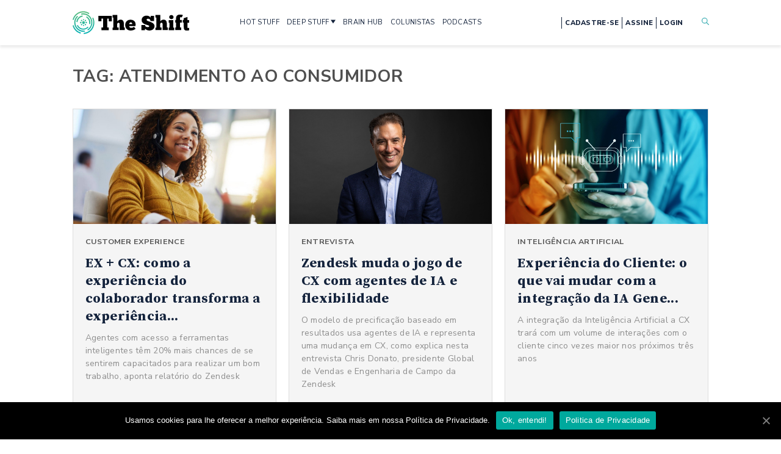

--- FILE ---
content_type: text/html; charset=UTF-8
request_url: https://theshift.info/tag/atendimento-ao-consumidor/
body_size: 27717
content:
<!doctype html>
<html lang="pt-BR">
<head>
	<meta charset="UTF-8" />
	<meta name="viewport" content="width=device-width, initial-scale=1" />
	<link rel="profile" href="https://gmpg.org/xfn/11" />
	<link rel="SHORTCUT ICON" href="https://theshift.info/wp-content/themes/theshift/favicon.png" />
	<link href="https://fonts.googleapis.com/css2?family=Nunito+Sans:wght@400;600;700;800&family=Source+Serif+Pro:wght@400;600;700&display=swap" rel="stylesheet">
	<link rel="stylesheet" href="https://theshift.info/wp-content/themes/theshift/css/style.min.css?v=34" />
	<link rel="stylesheet" href="https://theshift.info/wp-content/themes/theshift/style.css?v=29" />
	<link rel="stylesheet" href="https://theshift.info/wp-content/themes/theshift/css/ajustes-melhorias.css" />
	<link rel="stylesheet" type="text/css" href="//cdn.jsdelivr.net/npm/slick-carousel@1.8.1/slick/slick.css"/>
	
	<!-- This site is optimized with the Yoast SEO Premium plugin v15.5 - https://yoast.com/wordpress/plugins/seo/ -->
	<title>Arquivos atendimento ao consumidor &bull; The Shift</title>
	<meta name="description" content="Matérias classificadas em tags, como inovação, startups, tendências, transformação digital, e tecnologia" />
	<meta name="robots" content="index, follow, max-snippet:-1, max-image-preview:large, max-video-preview:-1" />
	<link rel="canonical" href="https://theshift.info/tag/atendimento-ao-consumidor/" />
	<meta property="og:locale" content="pt_BR" />
	<meta property="og:type" content="article" />
	<meta property="og:title" content="Arquivos atendimento ao consumidor &bull; The Shift" />
	<meta property="og:description" content="Matérias classificadas em tags, como inovação, startups, tendências, transformação digital, e tecnologia" />
	<meta property="og:url" content="https://theshift.info/tag/atendimento-ao-consumidor/" />
	<meta property="og:site_name" content="The Shift" />
	<meta name="twitter:card" content="summary_large_image" />
	<meta name="twitter:site" content="@theshiftinfo" />
	<script type="application/ld+json" class="yoast-schema-graph">{"@context":"https://schema.org","@graph":[{"@type":"Organization","@id":"https://theshift.info/#organization","name":"The Shift","url":"https://theshift.info/","sameAs":["https://www.facebook.com/theshiftinfo.on","https://www.instagram.com/theshiftinfo","https://www.linkedin.com/company/theshiftinfo","https://www.youtube.com/channel/UCz2NqQF0rRdyVwpnSQCgf-A","https://twitter.com/theshiftinfo"],"logo":{"@type":"ImageObject","@id":"https://theshift.info/#logo","inLanguage":"pt-BR","url":"https://theshift.info/wp-content/uploads/2021/09/Logotipo-The-Shift-Original-320x132-fundo-transparente.png","width":320,"height":132,"caption":"The Shift"},"image":{"@id":"https://theshift.info/#logo"}},{"@type":"WebSite","@id":"https://theshift.info/#website","url":"https://theshift.info/","name":"The Shift","description":"Sua fonte de inova\u00e7\u00e3o disruptiva","publisher":{"@id":"https://theshift.info/#organization"},"potentialAction":[{"@type":"SearchAction","target":"https://theshift.info/?s={search_term_string}","query-input":"required name=search_term_string"}],"inLanguage":"pt-BR"},{"@type":"CollectionPage","@id":"https://theshift.info/tag/atendimento-ao-consumidor/#webpage","url":"https://theshift.info/tag/atendimento-ao-consumidor/","name":"Arquivos atendimento ao consumidor &bull; The Shift","isPartOf":{"@id":"https://theshift.info/#website"},"description":"Mat\u00e9rias classificadas em tags, como inova\u00e7\u00e3o, startups, tend\u00eancias, transforma\u00e7\u00e3o digital, e tecnologia","breadcrumb":{"@id":"https://theshift.info/tag/atendimento-ao-consumidor/#breadcrumb"},"inLanguage":"pt-BR","potentialAction":[{"@type":"ReadAction","target":["https://theshift.info/tag/atendimento-ao-consumidor/"]}]},{"@type":"BreadcrumbList","@id":"https://theshift.info/tag/atendimento-ao-consumidor/#breadcrumb","itemListElement":[{"@type":"ListItem","position":1,"item":{"@type":"WebPage","@id":"https://theshift.info/","url":"https://theshift.info/","name":"Home"}},{"@type":"ListItem","position":2,"item":{"@type":"WebPage","@id":"https://theshift.info/tag/atendimento-ao-consumidor/","url":"https://theshift.info/tag/atendimento-ao-consumidor/","name":"atendimento ao consumidor"}}]}]}</script>
	<!-- / Yoast SEO Premium plugin. -->


<link rel='dns-prefetch' href='//cdn.jwplayer.com' />
<link rel='dns-prefetch' href='//www.google.com' />
<link rel='dns-prefetch' href='//s.w.org' />
<link rel="alternate" type="application/rss+xml" title="Feed de tag para The Shift &raquo; atendimento ao consumidor" href="https://theshift.info/tag/atendimento-ao-consumidor/feed/" />
<link rel='stylesheet' id='wp-block-library-css'  href='https://theshift.info/wp-includes/css/dist/block-library/style.min.css?ver=5.5.17' type='text/css' media='all' />
<link rel='stylesheet' id='contact-form-7-css'  href='https://theshift.info/wp-content/plugins/contact-form-7/includes/css/styles.css?ver=5.3.2' type='text/css' media='all' />
<link rel='stylesheet' id='cookie-notice-front-css'  href='https://theshift.info/wp-content/plugins/cookie-notice/css/front.min.css?ver=5.5.17' type='text/css' media='all' />
<link rel='stylesheet' id='jwppp-widget-style-css'  href='https://theshift.info/wp-content/plugins/jw-player-7-for-wp-premium/jw-widget/css/jw-widget-min.css?ver=5.5.17' type='text/css' media='all' />
<script type='text/javascript' src='https://theshift.info/wp-includes/js/jquery/jquery.js?ver=1.12.4-wp' id='jquery-core-js'></script>
<script type='text/javascript' id='cookie-notice-front-js-extra'>
/* <![CDATA[ */
var cnArgs = {"ajaxUrl":"https:\/\/theshift.info\/wp-admin\/admin-ajax.php","nonce":"0c84030f52","hideEffect":"fade","position":"bottom","onScroll":"0","onScrollOffset":"100","onClick":"0","cookieName":"cookie_notice_accepted","cookieTime":"2592000","cookieTimeRejected":"2592000","cookiePath":"\/","cookieDomain":"","redirection":"0","cache":"0","refuse":"0","revokeCookies":"0","revokeCookiesOpt":"automatic","secure":"1","coronabarActive":"0"};
/* ]]> */
</script>
<script type='text/javascript' src='https://theshift.info/wp-content/plugins/cookie-notice/js/front.min.js?ver=1.3.2' id='cookie-notice-front-js'></script>
<script type='text/javascript' src='https://cdn.jwplayer.com/libraries/CTvnUMcR.js?ver=5.5.17' id='jwppp-library-js'></script>
<script type='text/javascript' src='https://theshift.info/wp-content/plugins/jw-player-7-for-wp-premium/jw-widget/js/jw-widget-min.js?ver=5.5.17' id='jwppp-widget-js'></script>
<link rel="https://api.w.org/" href="https://theshift.info/wp-json/" /><link rel="alternate" type="application/json" href="https://theshift.info/wp-json/wp/v2/tags/263" /><link rel="EditURI" type="application/rsd+xml" title="RSD" href="https://theshift.info/xmlrpc.php?rsd" />
<link rel="wlwmanifest" type="application/wlwmanifest+xml" href="https://theshift.info/wp-includes/wlwmanifest.xml" /> 
<meta name="generator" content="WordPress 5.5.17" />
<!-- Não existe versão amphtml disponível para essa URL. -->	
	<!-- Google Tag Manager -->
	<script>(function(w,d,s,l,i){w[l]=w[l]||[];w[l].push({'gtm.start':
	new Date().getTime(),event:'gtm.js'});var f=d.getElementsByTagName(s)[0],
	j=d.createElement(s),dl=l!='dataLayer'?'&l='+l:'';j.async=true;j.src=
	'https://www.googletagmanager.com/gtm.js?id='+i+dl;f.parentNode.insertBefore(j,f);
	})(window,document,'script','dataLayer','GTM-TKML3PQ');</script>
	<!-- End Google Tag Manager -->
	
	
	
        <!-- Facebook Pixel Code -->
<!--        <script>!function(f,b,e,v,n,t,s){if(f.fbq)return;n=f.fbq=function(){n.callMethod?n.callMethod.apply(n,arguments):n.queue.push(arguments)};if(!f._fbq)f._fbq=n;n.push=n;n.loaded=!0;n.version='2.0';n.queue=[];t=b.createElement(e);t.async=!0;t.src=v;s=b.getElementsByTagName(e)[0];s.parentNode.insertBefore(t,s)}(window,document,'script','https://connect.facebook.net/en_US/fbevents.js'); fbq('init', '712863909442963'); fbq('track', 'PageView');</script><noscript> <img height="1" width="1" src="https://www.facebook.com/tr?id=712863909442963&ev=PageView&noscript=1"/></noscript>-->
        <!-- End Facebook Pixel Code -->
	<style amp-custom>
		.amp-wp-header{
			background-color: #fff;
		}
	</style>
	<meta name="facebook-domain-verification" content="uyk4bdk4ml9e2xlw7yaucxdvbjuvxc" />
</head>
<body class=" 
	 
	 
	 
		">

	<!-- Google Tag Manager (noscript) -->
	<noscript><iframe src="https://www.googletagmanager.com/ns.html?id=GTM-TKML3PQ"
	height="0" width="0" style="display:none;visibility:hidden"></iframe></noscript>
	<!-- End Google Tag Manager (noscript) -->


<div id="sprite-wrapper">
	<?xml version="1.0" encoding="utf-8"?>
<!-- Generator: Adobe Illustrator 17.0.0, SVG Export Plug-In . SVG Version: 6.00 Build 0)  -->
<!DOCTYPE svg PUBLIC "-//W3C//DTD SVG 1.1//EN" "http://www.w3.org/Graphics/SVG/1.1/DTD/svg11.dtd">
<svg version="1.1"
  xmlns="http://www.w3.org/2000/svg"
  xmlns:xlink="http://www.w3.org/1999/xlink">


  <symbol viewBox="0 0 12 11"
    xmlns="http://www.w3.org/2000/svg" id="icon-arrow-right">
    <path d="M0 6.286V4.714h9L6 1.571 6.75 0 12 5.5 6.75 11 6 9.429l3-3.143H0z" fill="#fff"></path>
  </symbol>

  <symbol viewBox="0 0 13 13"
    xmlns="http://www.w3.org/2000/svg" id="icon-clock">
    <path fill-rule="evenodd" clip-rule="evenodd" d="M6.5 1.5C3.73858 1.5 1.5 3.73858 1.5 6.5C1.5 9.26142 3.73858 11.5 6.5 11.5C9.26142 11.5 11.5 9.26142 11.5 6.5C11.5 3.73858 9.26142 1.5 6.5 1.5ZM0.5 6.5C0.5 3.18629 3.18629 0.5 6.5 0.5C9.81371 0.5 12.5 3.18629 12.5 6.5C12.5 9.81371 9.81371 12.5 6.5 12.5C3.18629 12.5 0.5 9.81371 0.5 6.5Z" />
    <path fill-rule="evenodd" clip-rule="evenodd" d="M6.5 2.85715C6.77614 2.85715 7 3.081 7 3.35715V6.2929L8.42498 7.71788C8.62024 7.91314 8.62024 8.22972 8.42498 8.42499C8.22972 8.62025 7.91314 8.62025 7.71788 8.42499L6.14645 6.85356C6.05268 6.75979 6 6.63261 6 6.5V3.35715C6 3.081 6.22386 2.85715 6.5 2.85715Z" />
  </symbol>

  <symbol viewBox="0 0 45 44"
    xmlns="http://www.w3.org/2000/svg" id="icon-facebook-circle">
    <path d="M22.511 0C35.104.025 45.021 9.834 45 22.245c-.019 11.953-10.306 21.893-22.694 21.753C9.39 43.855-.222 33.51.004 21.308.218 9.66 10.284-.024 22.51 0zm-6.393 17.01v4.953h2.704v13.438h5.863V21.886h3.846c.189-1.642.366-3.195.56-4.894h-4.38c0-1.031.002-1.925 0-2.819-.003-.882.423-1.313 1.34-1.295.946.02 1.895.005 2.872.005V8.162c-1.444 0-2.787-.009-4.127.002-3.844.03-6.02 2.196-6.032 5.992-.002.922 0 1.845 0 2.854h-2.646z"></path>
  </symbol>

  <symbol viewBox="0 0 44 44"
    xmlns="http://www.w3.org/2000/svg" id="icon-linkedin-circle">
    <path d="M0 21.973C-.019 9.871 9.91-.25 22.477.005c12.095.241 21.749 10.3 21.519 22.45-.223 11.663-9.86 21.82-22.534 21.54C9.54 43.728-.028 33.962 0 21.972zm23.83 10.626v-.635c0-2.56-.019-5.12.014-7.678a5.34 5.34 0 0 1 .319-1.711c.41-1.137 1.545-1.768 2.816-1.662 1.235.103 2 .757 2.28 2.016.108.48.174.982.176 1.475.017 2.524.007 5.047.007 7.571v.61h4.687c.02-.066.04-.099.04-.131 0-3.503.049-7.005-.021-10.503-.031-1.559-.566-3.01-1.803-4.07-2.392-2.043-6.187-1.661-8.147.798-.091.115-.192.22-.375.429v-2.035h-4.557v15.53c1.519-.004 3.005-.004 4.564-.004zM11.365 17.057V32.58h4.7V17.057h-4.7zm-.485-4.928c.002 1.575 1.301 2.881 2.839 2.855 1.53-.025 2.8-1.305 2.816-2.846.016-1.537-1.302-2.878-2.835-2.885-1.542-.01-2.822 1.296-2.82 2.876z"></path>
  </symbol>

  <symbol viewBox="0 0 44 44"
    xmlns="http://www.w3.org/2000/svg" id="icon-mail-circle">
    <path d="M44 21.9895C44.0093 34.1227 34.1599 43.9907 22.0337 44C9.84239 44.0046 0.0116388 34.1762 1.025e-05 21.9686C-0.0116183 9.88889 9.87262 -0.00232529 21.9523 4.10045e-07C34.139 0.00232611 43.9907 9.82843 44 21.9895ZM11.3378 30.397C18.6103 30.397 25.8153 30.397 33.0808 30.397C30.7714 27.3131 28.4922 24.2687 26.1991 21.2034C24.8548 22.3756 23.5385 23.5222 22.2105 24.6827C20.8732 23.5175 19.5592 22.3709 18.2196 21.2034C15.9218 24.271 13.6472 27.3107 11.3378 30.397ZM10.5354 13.224C14.4636 16.6497 18.3289 20.0243 22.2105 23.4105C26.0967 20.0197 29.962 16.6474 33.8832 13.224C26.0642 13.224 18.3428 13.224 10.5354 13.224ZM17.6428 20.6988C15.252 18.6126 12.8798 16.5427 10.4494 14.4217C10.4494 19.7522 10.4494 24.999 10.4494 30.3086C12.8635 27.0828 15.245 23.9036 17.6428 20.6988ZM26.7758 20.6988C29.1643 23.8896 31.5296 27.0503 33.932 30.2597C33.932 24.9595 33.932 19.7359 33.932 14.4543C31.5272 16.552 29.1667 18.6126 26.7758 20.6988Z"/>
  </symbol>

  <symbol viewBox="0 0 45 44"  xmlns="http://www.w3.org/2000/svg" id="icon-instagram-circle">
    <path d="M37.9,6.1C33.6,2,28.4,0,20.3,0C9.9-0.1,0.5,10.1,0,21.2c-0.3,6.9,2,12.9,7,17.7c4,3.8,8.8,5.8,14.2,6.1
    c6.7,0.3,12.6-1.9,17.3-6.7c4-4,6.1-8.9,6.4-14.6C45.3,16.7,42.9,10.8,37.9,6.1z M37.3,28.6c0,3.7-2.1,6.8-5.7,8.1
    c-1,0.4-2,0.5-3.1,0.6c-4,0-8,0-12.1,0c-3.7,0-6.8-2.1-8.2-5.5c-0.4-1-0.6-2-0.6-3.1c0-2.1,0-4.2,0-6.2c0-2.1,0-4.2,0-6.2
    c0-3.5,2.3-6.8,5.6-8c1-0.4,2.1-0.6,3.2-0.6c4,0,8,0,12.1,0c4,0,7.4,2.6,8.5,6.5c0.2,0.7,0.3,1.5,0.3,2.2
    C37.3,20.4,37.4,24.5,37.3,28.6z"/>
    <path d="M35.1,16.3c0-1-0.2-1.9-0.7-2.8c-1.2-2.2-3-3.4-5.5-3.5c-4.3,0-8.5,0-12.8,0c-3.3,0-6.1,2.8-6.1,6.1c0,4.3,0,8.5,0,12.8
    c0,0.9,0.2,1.8,0.6,2.6c1.1,2.2,2.9,3.5,5.4,3.5c4.1,0.1,8.3,0,12.4,0c0.5,0,1,0,1.4-0.1c2.8-0.4,5.2-3,5.3-5.9
    C35.1,24.8,35.1,20.6,35.1,16.3z M30.4,22.5c0,4.5-3.6,7.7-7.3,7.9c-5.1,0.3-8.6-3.8-8.6-7.9c0-4.4,3.5-7.6,7.2-7.9
    C26.9,14.1,30.6,18.4,30.4,22.5z M31.1,15.6c-1,0-1.7-0.7-1.8-1.7c0-0.9,0.8-1.7,1.7-1.7c0.8,0,1.7,0.8,1.7,1.7
    C32.8,14.7,32,15.6,31.1,15.6z"/>
  <path d="M16.8,22.5c-0.1-3.1,2.6-5.7,5.7-5.7c3.1,0,5.7,2.6,5.7,5.8c0,3.1-2.6,5.7-5.8,5.7C19.4,28.2,16.7,25.6,16.8,22.5z"/>
  </symbol>

  <symbol viewBox="0 0 45 44"  xmlns="http://www.w3.org/2000/svg" id="icon-youtube-circle">
    <path d="M37.11,5.96C32.9,1.96,27.82,0,19.91,0C9.74-0.1,0.56,9.87,0.07,20.72c-0.29,6.74,1.95,12.61,6.84,17.3
      c3.91,3.71,8.6,5.67,13.88,5.96c6.55,0.29,12.31-1.86,16.91-6.55c3.91-3.91,5.96-8.7,6.25-14.27
      C44.34,16.32,41.99,10.56,37.11,5.96z M27.37,11.36c0.48,0.02,0.97,0.02,1.45,0c0.28-0.01,0.34,0.12,0.34,0.37
      c-0.01,1.24-0.01,2.47,0,3.71c0,0.45,0.01,0.89,0.04,1.34c0.03,0.36,0.1,0.73,0.5,0.87c0.41,0.15,0.8,0.04,1.16-0.21
      c0.19-0.13,0.17-0.32,0.17-0.51c0-1.71,0.01-3.41,0-5.12c0-0.36,0.11-0.46,0.46-0.44c0.46,0.03,0.92,0.02,1.38,0
      c0.22,0,0.32,0.06,0.32,0.3c-0.01,2.52-0.01,5.04-0.01,7.57c0,0.23-0.06,0.33-0.3,0.31c-0.29-0.02-0.59,0-0.88,0
      c-0.56,0-0.56,0-0.66-0.57c-0.03-0.18-0.07-0.36-0.11-0.56c-0.19,0.08-0.23,0.22-0.3,0.34c-0.36,0.64-0.92,0.94-1.64,0.93
      c-0.74-0.01-1.32-0.3-1.69-0.98c-0.35-0.64-0.53-1.33-0.54-2.05c-0.02-1.64-0.01-3.29-0.02-4.93
      C27.03,11.47,27.09,11.35,27.37,11.36z M19.94,13.17c0.64-1.54,1.74-1.97,3.02-1.94c1.86,0.05,2.63,1.32,2.94,2.43
      c0.16,0.56,0.24,1.15,0.23,1.97c0.04,1.08-0.3,2.27-1.19,3.26c-0.61,0.67-1.45,0.82-2.31,0.78c-1.53-0.07-2.36-0.9-2.86-2.49
      C19.35,15.85,19.4,14.48,19.94,13.17z M11.39,8.45c0.47,0,0.94,0.02,1.41-0.01c0.31-0.02,0.45,0.11,0.56,0.39
      c0.5,1.34,1.01,2.66,1.52,4c0.05,0.13,0.07,0.27,0.23,0.41c0.42-1.1,0.82-2.16,1.23-3.21c0.16-0.42,0.33-0.83,0.48-1.25
      c0.08-0.23,0.21-0.35,0.48-0.33c0.51,0.02,1.02,0,1.53,0.01c0.38,0,0.41,0.06,0.26,0.4c-0.59,1.34-1.18,2.68-1.78,4.01
      c-0.37,0.84-0.73,1.68-1.11,2.52c-0.07,0.17-0.1,0.34-0.1,0.52c0,1.08-0.01,2.17,0,3.25c0,0.28-0.07,0.38-0.36,0.37
      c-0.48-0.02-0.97-0.02-1.45,0c-0.25,0.01-0.33-0.09-0.33-0.33c0.01-1.1,0-2.19,0.01-3.29c0-0.27-0.05-0.52-0.16-0.77
      c-0.92-2.07-1.82-4.15-2.73-6.22C10.91,8.5,10.94,8.45,11.39,8.45z M36.52,31.78c-0.03,0.77-0.36,1.44-0.8,2.07
      c-0.89,1.28-2.14,1.72-3.63,1.71c-3.37-0.01-6.73-0.01-10.1-0.01c-3.38,0-6.76-0.01-10.14-0.01c-1.02,0-1.99-0.19-2.78-0.87
      c-0.97-0.83-1.58-1.87-1.6-3.17c-0.03-2.23-0.03-4.46,0-6.69c0.02-1.29,0.59-2.33,1.59-3.17c0.76-0.64,1.6-0.92,2.56-0.92
      c6.94,0.01,13.87,0.04,20.81,0c2.12-0.01,4.08,1.97,4.11,3.94C36.58,27.04,36.6,29.41,36.52,31.78z"/>
    <path d="M22.84,17.69c0.47,0,0.83-0.24,0.96-0.77c0.29-1.1,0.32-2.21-0.13-3.29c-0.15-0.36-0.47-0.5-0.83-0.5
      c-0.38,0-0.67,0.14-0.85,0.52c-0.27,0.57-0.3,1.17-0.32,1.83c0.04,0.45,0,0.95,0.17,1.43C22.04,17.44,22.35,17.69,22.84,17.69z"/>
    <g>
      <path d="M24.75,26.37c-0.03,0.04-0.07,0.06-0.15,0.15c0-0.18,0-0.31,0-0.43c0-1.04-0.01-2.09,0.01-3.13
        c0.01-0.35-0.11-0.45-0.44-0.42c-0.29,0.02-0.59,0.03-0.88,0c-0.39-0.04-0.49,0.11-0.49,0.49c0.01,3.2,0,6.39,0,9.59
        c0,0.84,0,0.84,0.85,0.84c0.7,0,0.7,0,0.8-0.68c0-0.02,0.03-0.03,0.05-0.05c0.12,0.04,0.14,0.17,0.22,0.25
        c0.23,0.28,0.5,0.5,0.87,0.57c0.85,0.16,1.63-0.25,2.04-1.07c0.4-0.8,0.49-1.66,0.5-2.52c0.01-1.16-0.06-2.31-0.71-3.34
        C26.77,25.55,25.55,25.43,24.75,26.37z M26.17,31.21c-0.1,0.41-0.48,0.64-0.86,0.59c-0.42-0.06-0.72-0.4-0.72-0.84
        c0-0.43,0-0.87,0-1.3c0-0.43,0-0.87,0-1.3c0.01-0.41,0.27-0.71,0.69-0.78c0.4-0.07,0.74,0.12,0.85,0.53
        C26.43,29.14,26.43,30.18,26.17,31.21z"/>
      <path d="M21.42,25.86c-0.33,0.02-0.66,0.02-0.99,0c-0.33-0.03-0.44,0.07-0.43,0.42c0.02,1.57,0.01,3.13,0,4.7
        c0,0.15,0.04,0.31-0.09,0.43c-0.26,0.25-0.55,0.5-0.94,0.36c-0.33-0.12-0.47-0.42-0.5-0.75c-0.04-0.35-0.06-0.71-0.07-1.07
        c-0.01-1.25-0.01-2.5,0-3.74c0-0.25-0.06-0.37-0.34-0.36c-0.37,0.02-0.74,0.02-1.11,0c-0.27-0.01-0.35,0.09-0.35,0.35
        c0.01,1.55,0,3.11,0.03,4.66c0.01,0.61,0.11,1.21,0.41,1.77c0.59,1.1,1.92,1.25,2.72,0.29c0.12-0.14,0.21-0.31,0.34-0.51
        c0.17,0.34,0.05,0.79,0.31,0.96c0.27,0.18,0.67,0.03,1.01,0.06c0.32,0.03,0.39-0.11,0.38-0.4c-0.01-1.34,0-2.67,0-4.01
        c0-0.93-0.01-1.86,0.01-2.79C21.82,25.94,21.71,25.84,21.42,25.86z"/>
      <path d="M15.74,23.24c-1.77,0-3.54,0-5.31-0.01c-0.21,0-0.3,0.07-0.29,0.29c0.01,0.42,0.01,0.84,0,1.26
        c-0.01,0.21,0.07,0.3,0.29,0.29c0.43-0.01,0.87,0.02,1.3-0.01c0.33-0.02,0.44,0.09,0.44,0.43c-0.02,1.25-0.01,2.5-0.01,3.74
        c0,1.22,0,2.44,0,3.67c0,0.51,0,0.51,0.53,0.51c0.31,0,0.61-0.02,0.92,0.01c0.29,0.02,0.37-0.09,0.37-0.37
        c-0.01-1.27,0-2.55,0-3.82c0-1.25,0.02-2.5,0-3.74c-0.01-0.35,0.11-0.44,0.44-0.42c0.44,0.02,0.89,0,1.34,0.01
        c0.2,0,0.31-0.06,0.3-0.28c-0.01-0.42-0.01-0.84,0-1.26C16.03,23.34,15.96,23.24,15.74,23.24z"/>
      <path d="M32.8,26.18c-1.1-0.87-2.74-0.47-3.45,0.81c-0.79,1.44-0.8,2.97-0.39,4.52c0.27,1,0.86,1.74,1.91,1.99
        c0.83,0.19,1.64,0.03,2.41-0.36c0.56-0.29,0.59-0.33,0.39-0.93c-0.1-0.28-0.05-0.73-0.3-0.82c-0.25-0.09-0.57,0.21-0.86,0.31
        c-0.86,0.31-1.62,0.02-1.86-0.92c-0.07-0.27-0.02-0.4,0.3-0.39c0.43,0.02,0.87,0.01,1.3,0.01c0.46,0,0.92-0.01,1.38,0
        c0.21,0,0.29-0.08,0.29-0.29c0-0.61,0.01-1.22-0.07-1.83C33.73,27.47,33.45,26.7,32.8,26.18z M31.37,28.91c-0.09,0-0.18,0-0.27,0
        c-0.57,0-0.6-0.04-0.45-0.58c0.04-0.15,0.1-0.29,0.18-0.42c0.15-0.26,0.4-0.35,0.68-0.33c0.29,0.02,0.45,0.2,0.53,0.47
        C32.29,28.82,32.22,28.91,31.37,28.91z"/>
    </g>
  </symbol>
  
  <symbol viewBox="0 0 45 44"  xmlns="http://www.w3.org/2000/svg" id="icon-spotify-circle">
    <path d="M38.8,7C34.5,2.6,29.3,0.2,23.1,0C16.9-0.1,11.4,2,6.9,6.3C2.5,10.6,0.2,15.8,0,21.9c-0.1,4.3,0.9,8.3,3.1,12.1
  c2.1,3.5,4.9,6.3,8.5,8.2c3.4,1.9,7,2.8,11.7,2.8c5.2,0.1,11-2.5,15.1-6.6c4.2-4.2,6.3-9.3,6.6-15.2C45.1,16.9,43.1,11.5,38.8,7z
   M32,33.1c-0.3,0.1-0.6,0-0.9-0.1c-0.3-0.1-0.5-0.3-0.7-0.4c-1.3-0.7-2.7-1.3-4.1-1.8c-1.2-0.4-2.4-0.6-3.7-0.8
  c-0.5-0.1-1.1-0.1-1.6-0.2c-0.6,0-1.3-0.1-1.9-0.1c-0.7,0-1.4,0-2.2,0.1c-1.7,0.1-3.3,0.4-5,0.7c-0.2,0-0.4,0.1-0.7,0.2
  c-0.3,0.1-0.5,0-0.8-0.1c-0.5-0.2-0.9-0.7-0.9-1.3c0-0.7,0.5-1.3,1.2-1.4c1.3-0.3,2.6-0.5,4-0.7c0.5-0.1,1-0.1,1.5-0.2
  c0.6,0,1.2-0.1,1.8-0.1c0.4,0,0.8,0,1.1,0c0.7,0,1.3,0,2,0.1c0.6,0,1.3,0.1,1.9,0.2c1.1,0.1,2.3,0.4,3.4,0.7
  c1.3,0.3,2.5,0.8,3.7,1.3c0.8,0.4,1.6,0.8,2.4,1.3c0.3,0.2,0.5,0.4,0.6,0.8C33.2,32,32.8,32.9,32,33.1z M34.5,27.1
  c-0.4,0.1-0.8,0-1.2-0.2c-0.5-0.3-1-0.6-1.5-0.8c-0.5-0.2-1-0.5-1.4-0.7c-1.3-0.6-2.6-1-4-1.3c-1.2-0.3-2.4-0.5-3.7-0.7
  c-0.6-0.1-1.2-0.1-1.9-0.2c-0.9-0.1-1.9-0.1-2.8-0.1c-0.9,0-1.7,0.1-2.6,0.2c-1.3,0.1-2.6,0.4-3.9,0.7c-0.2,0-0.4,0.1-0.6,0.2
  c-0.2,0.1-0.5,0.1-0.7,0.1c-0.3,0-0.6-0.1-0.9-0.2c-1-0.6-1.2-1.9-0.4-2.7c0.2-0.2,0.5-0.4,0.8-0.5c0.7-0.2,1.4-0.4,2.1-0.6
  c0.9-0.2,1.8-0.3,2.6-0.4c0.5-0.1,1-0.1,1.6-0.2c0.5,0,1-0.1,1.5-0.1c0.3,0,0.7,0,1,0c0.6,0,1.1,0,1.7,0c2.1,0.1,4.2,0.4,6.3,0.9
  c1.9,0.5,3.8,1.1,5.6,1.9c0.9,0.4,1.8,0.9,2.6,1.4c0.3,0.2,0.5,0.4,0.6,0.6C36.2,25.7,35.5,26.9,34.5,27.1z M37.5,20.1
  c-0.6,0.2-1.1,0.1-1.6-0.1c-0.4-0.2-0.8-0.4-1.2-0.6c-1.2-0.6-2.4-1.1-3.6-1.5c-1.3-0.4-2.6-0.7-3.9-1c-1-0.2-2-0.4-3.1-0.5
  c-0.6-0.1-1.1-0.1-1.7-0.2c-0.7,0-1.3-0.1-2-0.1c-0.5,0-0.9,0-1.4,0c-0.1,0-0.1,0-0.2,0c-0.6,0-1.2,0-1.8,0
  c-1.2,0.1-2.3,0.2-3.5,0.3c-1.1,0.2-2.3,0.4-3.4,0.7c-0.3,0.1-0.5,0.1-0.8,0.2c-1,0.3-2.1-0.3-2.5-1.4c-0.3-1,0.2-2,1-2.4
  c0.2-0.1,0.3-0.2,0.5-0.2c1.5-0.4,3-0.8,4.5-1c0.8-0.1,1.5-0.2,2.3-0.3c0.5,0,1.1-0.1,1.6-0.1c0.4,0,0.7,0,1.1,0c0.4,0,0.9,0,1.3,0
  c0.8,0,1.6,0,2.4,0.1c0.7,0,1.4,0.1,2.1,0.1c1.4,0.1,2.8,0.3,4.2,0.6c1.7,0.3,3.3,0.7,4.9,1.3c1,0.3,2,0.7,3,1.2
  c0.7,0.3,1.3,0.7,2,1c0.5,0.3,0.9,0.8,1.1,1.4C39.2,18.7,38.6,19.8,37.5,20.1z"/>
  </symbol>


  <symbol viewBox="0 0 17 17"
    xmlns="http://www.w3.org/2000/svg" id="icon-search">
    <path fill-rule="evenodd" clip-rule="evenodd" d="M12.176 10.964l4.573 4.573a.857.857 0 1 1-1.213 1.212l-4.573-4.573a6.8 6.8 0 1 1 1.213-1.212zm-5.376.935A5.1 5.1 0 1 0 6.8 1.7a5.1 5.1 0 0 0 0 10.2z"></path>
  </symbol>

  <symbol viewBox="0 0 45 44"
    xmlns="http://www.w3.org/2000/svg" id="icon-twitter-circle">
    <path d="M23.996 44h-2.988c-.518-.063-1.04-.117-1.557-.193-5.917-.865-10.8-3.538-14.527-8.116C.944 30.803-.63 25.193.226 19.013c.814-5.895 3.692-10.716 8.49-14.367C13.68.868 19.342-.582 25.569.209c4.434.564 8.354 2.333 11.714 5.226 4.102 3.534 6.602 7.95 7.456 13.243.1.619.175 1.242.262 1.862v2.922c-.066.522-.125 1.046-.203 1.565-.645 4.324-2.405 8.161-5.363 11.438-3.612 4.004-8.126 6.445-13.534 7.279-.634.098-1.27.17-1.904.256zm8.34-28.82c-.016-.044-.035-.086-.053-.13.957-.658 1.696-1.473 2.04-2.53-.929.324-1.848.641-2.763.964-.292.104-.491.026-.732-.178-1.614-1.374-3.465-1.715-5.431-.925-1.954.784-3.02 2.282-3.176 4.36-.036.474-.006.954-.006 1.445-4.24-.29-7.75-2.055-10.56-5.257-.693 1.168-.837 2.374-.57 3.63.272 1.267 1.018 2.259 2.068 3.051l-.08.114-2.17-.595c.184 2.527 1.52 4.155 3.99 4.944a5.98 5.98 0 0 1-1.045.15c-.357.02-.714.004-1.075.004.323.977.934 1.78 1.783 2.408.85.63 1.833.941 2.995 1.021a10.7 10.7 0 0 1-3.553 1.779c-1.253.36-2.538.438-3.848.4.266.207.535.366.812.511 2.846 1.48 5.883 1.934 9.053 1.524 3-.388 5.653-1.574 7.825-3.638 3.143-2.987 4.713-6.652 4.704-10.955 0-.177.133-.386.267-.522.56-.562 1.154-1.093 1.718-1.652.18-.18.308-.41.467-.63-.924.247-1.792.478-2.66.708z"></path>
  </symbol>


  <symbol id='icon-fechar' viewBox="0 0 37 37">
    <path d="M22.5913 14.5053L32.1345 4.9621C32.4072 4.69395 32.624 4.37446 32.7725 4.02208C32.9211 3.6697 32.9984 3.2914 33 2.909C33.0016 2.52659 32.9275 2.14766 32.7819 1.79405C32.6363 1.44044 32.4221 1.11915 32.1518 0.848713C31.8814 0.578279 31.5602 0.364052 31.2066 0.218389C30.853 0.0727266 30.4741 -0.00148924 30.0917 2.26424e-05C29.7093 0.00153452 29.331 0.0787444 28.9785 0.227198C28.6261 0.375652 28.3066 0.592412 28.0384 0.864976L18.4951 10.4082L8.95192 0.865941C8.6829 0.59692 8.36353 0.383521 8.01203 0.237927C7.66054 0.092334 7.28381 0.0173979 6.90336 0.0173979C6.52291 0.0173979 6.14618 0.092334 5.79468 0.237927C5.44319 0.383521 5.12382 0.59692 4.85479 0.865941C4.31148 1.40925 4.00625 2.14614 4.00625 2.91451C4.00625 3.68287 4.31148 4.41976 4.85479 4.96307L14.398 14.5053L4.83162 24.0717C4.29572 24.6166 3.99682 25.3511 4.00003 26.1153C4.00323 26.8795 4.30827 27.6115 4.84871 28.1518C5.38915 28.6921 6.12121 28.997 6.88541 29C7.64961 29.003 8.38405 28.7039 8.92875 28.1679L18.4942 18.6025L28.0364 28.1447C28.6023 28.7106 29.3439 28.9935 30.0845 28.9935C30.8252 28.9935 31.5668 28.7106 32.1326 28.1447C32.4017 27.8759 32.6152 27.5566 32.7609 27.2052C32.9066 26.8538 32.9816 26.4771 32.9816 26.0966C32.9816 25.7162 32.9066 25.3395 32.7609 24.9881C32.6152 24.6367 32.4017 24.3174 32.1326 24.0486L22.5913 14.5053Z" />
  </symbol>


  <symbol id='icon-facebook' viewBox="0 0 11 24">
    <path d="M2.32353 12.0085C1.52238 12.0085 0.772998 12.0085 0 12.0085C0 10.5889 0 9.19129 0 7.76424C0.763914 7.76424 1.52056 7.76424 2.31899 7.76424C2.31899 7.62974 2.31808 7.52379 2.31899 7.41785C2.32808 6.42564 2.28448 5.42975 2.35987 4.44307C2.48249 2.83453 3.10925 1.48211 4.54352 0.629931C5.18753 0.246683 5.89513 0.0311061 6.63543 0.0163658C8.05516 -0.0121935 9.47581 0.0080744 10.9173 0.0080744C10.9173 1.35866 10.9173 2.71292 10.9173 4.10957C10.8301 4.10957 10.7357 4.10957 10.6403 4.10957C9.87002 4.10957 9.10066 4.1068 8.33039 4.11049C7.68728 4.11325 7.27944 4.46149 7.25764 5.10177C7.22766 5.97237 7.25037 6.84389 7.25037 7.75135C8.49752 7.75135 9.73287 7.75135 11.0009 7.75135C10.8565 9.183 10.7148 10.5769 10.5713 12.0002C9.464 12.0002 8.37217 12.0002 7.25582 12.0002C7.25582 16.0151 7.25582 19.9969 7.25582 24.0016C5.60537 24.0016 3.98126 24.0016 2.32535 24.0016C2.32353 20.0144 2.32353 16.0308 2.32353 12.0085Z" />
  </symbol>

  <symbol id='icon-twitter' viewBox="0 0 29 24">
    <path d="M0 21.2834C3.26236 21.5862 6.10164 20.7774 8.75819 18.7834C7.40742 18.6668 6.2675 18.2987 5.28359 17.5355C4.30811 16.7779 3.60532 15.8171 3.21035 14.5621C4.05089 14.5621 4.84926 14.5621 5.64904 14.5621C5.65747 14.5195 5.66591 14.4768 5.67434 14.4342C2.81679 13.5118 1.28049 11.5589 1.07527 8.55145C1.93549 8.79449 2.75354 9.02616 3.57159 9.25783C3.59829 9.20809 3.625 9.15834 3.65171 9.1086C2.44431 8.16628 1.60658 6.98376 1.28892 5.47008C0.971258 3.9564 1.16523 2.51947 1.95095 1.12518C5.19785 4.94989 9.25155 7.07757 14.1416 7.41726C14.1936 6.50052 14.1289 5.59942 14.3117 4.75233C15.2984 0.18286 20.7563 -1.5497 24.1732 1.59989C24.4347 1.84151 24.6624 1.91542 24.9772 1.80172C26.0553 1.41086 27.1348 1.02142 28.2115 0.63199C27.8221 1.90831 26.9464 2.90038 25.8192 3.70483C25.8417 3.74463 25.8655 3.78585 25.888 3.82564C26.9057 3.54707 27.9247 3.26849 29 2.97429C28.3366 3.98483 27.5649 4.8376 26.6456 5.53972C26.2563 5.83677 26.1312 6.14377 26.1186 6.64407C25.9639 13.0442 23.3243 18.1111 17.9605 21.5634C14.708 23.657 11.0563 24.2866 7.23594 23.8844C4.79445 23.6271 2.5174 22.8483 0.409025 21.5719C0.299389 21.5051 0.198187 21.4241 0 21.2834Z" />
  </symbol>

  <symbol id='icon-whatsapp' viewBox="0 0 512 512">
    <path d="M256.064,0h-0.128C114.784,0,0,114.816,0,256c0,56,18.048,107.904,48.736,150.048l-31.904,95.104l98.4-31.456
      C155.712,496.512,204,512,256.064,512C397.216,512,512,397.152,512,256S397.216,0,256.064,0z M405.024,361.504
      c-6.176,17.44-30.688,31.904-50.24,36.128c-13.376,2.848-30.848,5.12-89.664-19.264C189.888,347.2,141.44,270.752,137.664,265.792
      c-3.616-4.96-30.4-40.48-30.4-77.216s18.656-54.624,26.176-62.304c6.176-6.304,16.384-9.184,26.176-9.184
      c3.168,0,6.016,0.16,8.576,0.288c7.52,0.32,11.296,0.768,16.256,12.64c6.176,14.88,21.216,51.616,23.008,55.392
      c1.824,3.776,3.648,8.896,1.088,13.856c-2.4,5.12-4.512,7.392-8.288,11.744c-3.776,4.352-7.36,7.68-11.136,12.352
      c-3.456,4.064-7.36,8.416-3.008,15.936c4.352,7.36,19.392,31.904,41.536,51.616c28.576,25.44,51.744,33.568,60.032,37.024
      c6.176,2.56,13.536,1.952,18.048-2.848c5.728-6.176,12.8-16.416,20-26.496c5.12-7.232,11.584-8.128,18.368-5.568
      c6.912,2.4,43.488,20.48,51.008,24.224c7.52,3.776,12.48,5.568,14.304,8.736C411.2,329.152,411.2,344.032,405.024,361.504z"/>
  </symbol>

  <symbol id='icon-linkedin' viewBox="0 0 1792 1792">
    <path d="M477 625v991h-330v-991h330zm21-306q1 73-50.5 122t-135.5 49h-2q-82 0-132-49t-50-122q0-74 51.5-122.5t134.5-48.5 133 48.5 51 122.5zm1166 729v568h-329v-530q0-105-40.5-164.5t-126.5-59.5q-63 0-105.5 34.5t-63.5 85.5q-11 30-11 81v553h-329q2-399 2-647t-1-296l-1-48h329v144h-2q20-32 41-56t56.5-52 87-43.5 114.5-15.5q171 0 275 113.5t104 332.5z"/>
  </symbol>

  <symbol id="icon-lock" viewBox="0 0 12 16">
    <path d="M11 7H10V4C10 1.8 8.2 0 6 0C3.8 0 2 1.8 2 4V7H1C0.5 7 0 7.5 0 8V15C0 15.5 0.5 16 1 16H11C11.5 16 12 15.5 12 15V8C12 7.5 11.5 7 11 7ZM7 14H5L5.4 11.8C4.9 11.6 4.5 11 4.5 10.5C4.5 9.7 5.2 9 6 9C6.8 9 7.5 9.7 7.5 10.5C7.5 11.1 7.2 11.6 6.6 11.8L7 14ZM8 7H4V4C4 2.9 4.9 2 6 2C7.1 2 8 2.9 8 4V7Z"/>
  </symbol>




  <symbol id='icon-podcast' viewBox="0 0 31 33">

    <path d="M14.8924 32.8891C12.9098 32.0082 12.3044 30.1869 11.9866 28.3357C11.6385 26.3501 11.4872 24.3197 11.3812 22.3043C11.2904 20.3635 12.8644 18.7213 14.6957 18.6616C16.8297 18.5869 18.5096 19.9903 18.5399 22.0654C18.5853 24.6482 18.4037 27.2309 17.5713 29.7241C17.1172 31.0826 16.4362 32.262 15.0438 32.8891C14.9984 32.8891 14.953 32.8891 14.8924 32.8891Z" fill="#9933CC"/>
    <path d="M10.3681 28.9467C4.76826 27.3344 -0.66507 21.3777 0.0613917 13.4652C0.757584 6.04544 6.66008 0.267863 14.409 0.0140674C22.4303 -0.254657 29.1047 5.34377 30.0279 13.092C30.9965 21.2732 25.5632 27.2747 19.6607 29.0065C19.7818 28.3496 19.8726 27.7225 20.0391 27.1254C20.0845 26.9612 20.3266 26.8268 20.5083 26.7372C24.5341 24.7815 27.0313 21.6912 27.9847 17.3468C29.4982 10.4943 24.4735 3.28355 17.4511 2.07429C10.0805 0.805312 3.82991 5.62742 2.27104 11.6737C0.772718 17.4513 3.58776 23.7215 9.09676 26.4386C9.76268 26.7671 10.1562 27.1403 10.2167 27.8718C10.2318 28.2003 10.3075 28.5287 10.3681 28.9467Z" fill="#9933CC"/>
    <path d="M20.3712 23.0804C20.3106 22.4086 20.2047 21.8115 20.2198 21.1994C20.2198 20.9754 20.4166 20.7216 20.5982 20.5574C24.3516 16.855 23.5948 10.8535 19.0393 8.15131C14.2871 5.3297 8.00619 8.21103 7.08297 13.6004C6.64407 16.1981 7.37053 18.4375 9.14128 20.3633C9.54992 20.8112 9.73153 21.1994 9.54992 21.7965C9.44397 22.1548 9.48938 22.5729 9.47424 22.961C7.37053 22.543 4.78251 17.915 4.96413 14.8097C5.25169 9.7338 8.70238 5.86715 13.9087 5.31477C18.7215 4.82211 22.9743 7.65865 24.397 12.227C25.7894 16.7057 23.5192 21.3188 20.3712 23.0804Z" fill="#9933CC"/>
    <path d="M11.3661 13.7944C11.3661 11.8387 13.0007 10.286 15.059 10.286C17.0113 10.286 18.6005 11.8984 18.5853 13.884C18.5702 15.8098 16.9357 17.4072 14.9682 17.4072C12.9704 17.4072 11.3661 15.7949 11.3661 13.7944Z" fill="#9933CC"/>
  </symbol>

  <symbol id='icon-spotify' viewBox="0 0 33 33">
    <path d="M0.111137 16.4146C0.0962283 7.36496 7.46119 0 16.5556 0C25.6351 0 32.9851 7.35006 32.9851 16.4743C32.9851 25.5537 25.6202 32.8889 16.4959 32.8889C7.46119 32.8889 0.126046 25.5239 0.111137 16.4146ZM5.12051 11.1518C5.1056 12.27 6.10449 12.9558 7.22265 12.7023C8.4899 12.4042 9.77206 12.1358 11.0542 11.9718C12.7389 11.7482 14.4534 11.7631 16.153 11.8674C18.0763 11.9867 19.9697 12.27 21.8333 12.7769C23.3987 13.2092 24.8896 13.7907 26.306 14.5957C27.0514 15.0281 27.9608 14.8045 28.423 14.1187C28.8852 13.418 28.751 12.4936 28.0652 11.9867C27.7223 11.7482 27.3347 11.5394 26.947 11.3456C23.4584 9.60129 19.7163 8.87076 15.8549 8.67694C13.9614 8.57258 12.068 8.58749 10.1895 8.87076C8.89244 9.07948 7.59537 9.36275 6.2983 9.66092C5.56777 9.83983 5.13541 10.4511 5.12051 11.1518ZM13.5589 14.2976C13.1415 14.3125 12.5451 14.3274 11.9488 14.3721C10.3237 14.4914 8.72844 14.7597 7.16302 15.2517C6.25358 15.535 5.92558 16.6084 6.50703 17.3539C6.84993 17.8011 7.41647 17.9502 8.07245 17.7564C11.1735 16.8619 14.3193 16.7873 17.4948 17.2942C19.925 17.6819 22.2358 18.4422 24.3529 19.7244C24.994 20.112 25.7841 19.9033 26.1569 19.292C26.5594 18.636 26.3805 17.8608 25.7096 17.4433C25.2474 17.1601 24.7703 16.8917 24.2933 16.6532C20.9686 15.0132 17.4203 14.3274 13.5589 14.2976ZM14.0062 19.6797C11.904 19.6946 9.84661 19.9629 7.8041 20.4251C7.17792 20.5742 6.8052 21.1407 6.93938 21.7073C7.08847 22.3185 7.6401 22.6465 8.29609 22.4974C10.592 22.0054 12.9029 21.7073 15.2585 21.8564C17.8974 22.0203 20.3722 22.7062 22.6384 24.0778C23.19 24.4058 23.8162 24.2716 24.1442 23.7498C24.4722 23.2429 24.3082 22.5869 23.7565 22.2589C23.19 21.9309 22.6235 21.6029 22.042 21.3345C19.4926 20.1717 16.7941 19.6946 14.0062 19.6797Z" fill="#1ED760"/>
  </symbol>

  <symbol id="icon-play-circle" viewBox="0 0 111 111">
    <path d="M111 55.5644C111.035 85.9379 86.0924 110.98 55.7945 111C25.0808 111.025 0.0197807 86.2448 -1.86558e-05 55.8416C-0.019818 24.9235 24.7491 0.00495079 55.5124 7.38392e-07C86.1122 -0.00494931 110.965 24.879 111 55.5644ZM10.7411 55.4555C10.7956 80.2107 30.778 100.244 55.4332 100.253C80.2615 100.263 100.249 80.2156 100.254 55.2921C100.259 30.7448 79.9497 10.6129 55.3193 10.7416C30.7087 10.8654 10.6867 30.9527 10.7411 55.4555Z" fill="white"/>
    <path d="M35.9605 55.4604C35.9605 48.8124 36.109 42.1596 35.9061 35.5166C35.7675 31.0516 40.3065 28.0915 44.4792 30.5517C55.9826 37.3333 67.5949 43.9366 79.1577 50.6192C81.8999 52.2032 83.0136 54.9307 81.7613 57.5592C81.2614 58.6036 80.3358 59.6333 79.3409 60.2174C70.842 65.2219 62.2837 70.1175 53.7403 75.0477C50.5675 76.8792 47.3946 78.7207 44.2169 80.5423C40.3164 82.7797 35.9704 80.2898 35.9605 75.81C35.9556 69.0285 35.9605 62.2469 35.9605 55.4604Z" fill="white"/>
  </symbol>

  <symbol id="icon-form-mail" viewBox="0 0 14 9">
    <path d="M0 0.834604C0.022995 0.762426 0.0464006 0.690248 0.0771974 0.593881C1.74557 2.08738 3.39997 3.56761 5.063 5.05604C3.42379 6.21752 1.7932 7.37275 0.141666 8.54281C0.0907481 8.4168 0.0455793 8.30365 0 8.1909C0 5.7388 0 3.2867 0 0.834604Z" fill="#4F4F4F"/>
    <path d="M0.652832 0.0444965C0.813797 0.0281101 0.945607 0.00275032 1.07783 0.00236017C3.06525 1.92667e-05 5.05268 1.92667e-05 7.0401 1.92667e-05C8.95525 1.92667e-05 10.87 -0.000370884 12.7852 0.00236017C12.9313 0.00275032 13.0779 0.0249889 13.2607 0.0402048C13.2023 0.0987274 13.1773 0.126818 13.1494 0.152178C11.4194 1.70108 9.69068 3.25076 7.95908 4.79731C7.3686 5.3248 6.55474 5.33416 5.96467 4.80863C4.21747 3.25271 2.47683 1.68976 0.733725 0.129159C0.714836 0.111993 0.698411 0.0920949 0.652832 0.0444965Z" fill="#4F4F4F"/>
    <path d="M8.40404 5.45973C10.0252 6.60795 11.6492 7.7585 13.2728 8.90867C13.2712 8.92271 13.2695 8.93676 13.2679 8.9508C13.1197 8.9668 12.971 8.99645 12.8228 8.99684C10.8579 9.00035 8.8931 8.99996 6.92826 8.99996C4.99052 8.99996 3.05278 9.00035 1.11504 8.99723C0.956951 8.99684 0.79886 8.96875 0.640359 8.95353C0.638306 8.9391 0.635842 8.92466 0.633789 8.91023C2.2574 7.76006 3.88101 6.6099 5.50298 5.4609C6.46712 6.12845 7.42552 6.13313 8.40404 5.45973Z" fill="#4F4F4F"/>
    <path d="M13.855 0.616069C13.8731 0.741307 13.9071 0.866545 13.9075 0.991784C13.9108 3.33581 13.91 5.67945 13.91 8.02347C13.91 8.20333 13.8653 8.3711 13.7577 8.53457C12.1213 7.37582 10.4899 6.2202 8.84619 5.05638C10.5068 3.57068 12.1591 2.09162 13.8119 0.612557C13.8258 0.613338 13.8402 0.614508 13.855 0.616069Z" fill="#4F4F4F"/>
  </symbol>

  <symbol id="icon-form-user" viewBox="0 0 14 14">
    <path d="M6.99484 13.9966C10.858 13.9966 13.9897 10.8633 13.9897 6.99828C13.9897 3.13324 10.858 0 6.99484 0C3.1317 0 0 3.13324 0 6.99828C0 10.8633 3.1317 13.9966 6.99484 13.9966Z" fill="#4F4F4F"/>
    <path d="M8.72193 8.03653C9.56704 7.47495 10.1261 6.51526 10.1261 5.42652C10.1261 3.69932 8.72193 2.2945 6.99558 2.2945C5.26923 2.2945 3.8651 3.69932 3.8651 5.42652C3.8651 6.51526 4.42412 7.47495 5.26923 8.03653C3.35712 8.74267 1.98682 10.5789 1.98682 12.7346H2.82161C2.82161 10.432 4.69416 8.55853 6.99558 8.55853C9.297 8.55853 11.1695 10.432 11.1695 12.7346H12.0043C12.0043 10.5794 10.6346 8.74267 8.72193 8.03653ZM6.99558 7.72333C5.72963 7.72333 4.6999 6.69309 4.6999 5.42652C4.6999 4.15994 5.72963 3.1297 6.99558 3.1297C8.26153 3.1297 9.29126 4.15994 9.29126 5.42652C9.29126 6.69309 8.26153 7.72333 6.99558 7.72333Z" fill="#F3F3F3"/>
  </symbol>

  <symbol id="icon-form-celular" viewBox="0 0 10 16">
    <path d="M8.75 12.3636H1.25V2.18182H8.75V12.3636ZM6.42857 14.5455H3.57143V13.8182H6.42857V14.5455ZM7.85714 0H2.14286C1.57454 0 1.02949 0.229869 0.627628 0.63904C0.225765 1.04821 0 1.60316 0 2.18182V13.8182C0 14.3968 0.225765 14.9518 0.627628 15.361C1.02949 15.7701 1.57454 16 2.14286 16H7.85714C8.42546 16 8.97051 15.7701 9.37237 15.361C9.77424 14.9518 10 14.3968 10 13.8182V2.18182C10 1.60316 9.77424 1.04821 9.37237 0.63904C8.97051 0.229869 8.42546 0 7.85714 0Z" fill="#4F4F4F"/>
  </symbol>


  <symbol id="icon-form-empresa" viewBox="0 0 14 13">
    <path d="M12.6 2.73684H9.8V1.36842C9.8 0.608947 9.177 0 8.4 0H5.6C4.823 0 4.2 0.608947 4.2 1.36842V2.73684H1.4C0.623 2.73684 0.00699999 3.34579 0.00699999 4.10526L0 11.6316C0 12.3911 0.623 13 1.4 13H12.6C13.377 13 14 12.3911 14 11.6316V4.10526C14 3.34579 13.377 2.73684 12.6 2.73684ZM8.4 2.73684H5.6V1.36842H8.4V2.73684Z" fill="#4F4F4F"/>
  </symbol>


  <symbol id="icon-check" viewBox="0 0 13 10">
    <path fill-rule="evenodd" clip-rule="evenodd" d="M12.7071 0.730393C13.0976 1.12092 13.0976 1.75408 12.7071 2.14461L5.14461 9.70711C4.75408 10.0976 4.12092 10.0976 3.73039 9.70711L0.292893 6.26961C-0.0976311 5.87908 -0.0976311 5.24592 0.292893 4.85539C0.683417 4.46487 1.31658 4.46487 1.70711 4.85539L4.4375 7.58579L11.2929 0.730393C11.6834 0.339869 12.3166 0.339869 12.7071 0.730393Z" fill="#4F4F4F"/>
  </symbol>



  <symbol id="icon-menu" viewBox="0 0 19 16">
    <path d="M0 9.33333H19V6.66667H0V9.33333ZM0 16H19V13.3333H0V16ZM0 0V2.66667H19V0H0Z" />
  </symbol>



  <symbol id="icon-close" viewBox="0 0 16 16">
    <path d="M16 1.61143L14.3886 0L8 6.38857L1.61143 0L0 1.61143L6.38857 8L0 14.3886L1.61143 16L8 9.61143L14.3886 16L16 14.3886L9.61143 8L16 1.61143Z" />
  </symbol>

  <symbol id="icon-user" viewBox="0 0 14 14">
    <path d="M6.99484 13.9966C10.858 13.9966 13.9897 10.8633 13.9897 6.99828C13.9897 3.13324 10.858 0 6.99484 0C3.1317 0 0 3.13324 0 6.99828C0 10.8633 3.1317 13.9966 6.99484 13.9966Z" />
    <path d="M8.7219 8.03653C9.56701 7.47494 10.126 6.51526 10.126 5.42651C10.126 3.69931 8.7219 2.29449 6.99555 2.29449C5.2692 2.29449 3.86507 3.69931 3.86507 5.42651C3.86507 6.51526 4.42409 7.47494 5.2692 8.03653C3.35709 8.74266 1.98679 10.5789 1.98679 12.7346H2.82158C2.82158 10.432 4.69413 8.55853 6.99555 8.55853C9.29697 8.55853 11.1695 10.432 11.1695 12.7346H12.0043C12.0043 10.5794 10.6346 8.74266 8.7219 8.03653ZM6.99555 7.72332C5.7296 7.72332 4.69987 6.69309 4.69987 5.42651C4.69987 4.15994 5.7296 3.1297 6.99555 3.1297C8.2615 3.1297 9.29123 4.15994 9.29123 5.42651C9.29123 6.69309 8.2615 7.72332 6.99555 7.72332Z" fill="#F3F3F3"/>
  </symbol>

  <symbol id="icon-card" viewBox="0 0 19 11">
    <path d="M0.0380307 4.60791C6.35725 4.60791 12.6594 4.60791 18.9859 4.60791C18.9905 4.71116 18.9983 4.80156 18.9983 4.89196C18.9993 6.41548 19.0003 7.93899 18.9998 9.46199C18.9993 10.3629 18.3668 10.9963 17.4571 10.9968C12.1576 10.9983 6.8586 10.9983 1.5591 10.9968C0.690657 10.9968 0.0349328 10.4071 0.0246065 9.56369C0.00498637 7.94618 0.018927 6.32867 0.0194433 4.71116C0.018927 4.68599 0.0277044 4.66133 0.0380307 4.60791ZM16.9805 6.64714C15.2612 6.64714 13.5645 6.64714 11.8566 6.64714C11.8566 7.38321 11.8566 8.10387 11.8566 8.83121C13.5723 8.83121 15.2694 8.83121 16.9805 8.83121C16.9805 8.1013 16.9805 7.3868 16.9805 6.64714ZM2.23187 7.01389C3.7581 7.01389 5.25594 7.01389 6.75275 7.01389C6.75275 6.88136 6.75275 6.7663 6.75275 6.6497C5.23684 6.6497 3.73848 6.6497 2.23187 6.6497C2.23187 6.77606 2.23187 6.88547 2.23187 7.01389ZM6.76256 8.47936C5.23942 8.47936 3.74158 8.47936 2.24478 8.47936C2.24478 8.61137 2.24478 8.72386 2.24478 8.82505C3.7643 8.82505 5.26162 8.82505 6.76256 8.82505C6.76256 8.70228 6.76256 8.60161 6.76256 8.47936Z" />
    <path d="M0 2.32921C0.0201364 1.92137 0.00154895 1.52534 0.0666051 1.14317C0.175548 0.503668 0.764151 0.0326435 1.41729 0.00285133C1.51178 -0.00125794 1.60627 0.000283036 1.70127 0.000283036C6.92383 0.000283036 12.1459 0.000283036 17.3684 0.000283036C18.4026 0.000283036 18.9964 0.592532 18.999 1.62704C18.9995 1.85613 18.999 2.08471 18.999 2.32921C12.6622 2.32921 6.35226 2.32921 0 2.32921Z" />
    <path d="M16.9814 6.64746C16.9814 7.38713 16.9814 8.10163 16.9814 8.83154C15.2703 8.83154 13.5731 8.83154 11.8574 8.83154C11.8574 8.1042 11.8574 7.38353 11.8574 6.64746C13.5649 6.64746 15.262 6.64746 16.9814 6.64746Z" fill="white"/>
    <path d="M2.23145 7.01396C2.23145 6.88555 2.23145 6.77614 2.23145 6.64978C3.73806 6.64978 5.23642 6.64978 6.75233 6.64978C6.75233 6.76638 6.75233 6.88093 6.75233 7.01396C5.25552 7.01396 3.75768 7.01396 2.23145 7.01396Z" fill="white"/>
    <path d="M6.7629 8.47949C6.7629 8.60226 6.7629 8.70293 6.7629 8.82518C5.26248 8.82518 3.76464 8.82518 2.24512 8.82518C2.24512 8.72399 2.24512 8.61099 2.24512 8.47949C3.74192 8.47949 5.23925 8.47949 6.7629 8.47949Z" fill="white"/>
  </symbol>


  <symbol id="icon-calendar" viewBox="0 0 15 15">
    <rect width="15" height="15" fill="white"/>
    <path d="M0 2.73351C0.122545 2.16951 0.397098 1.68818 0.888616 1.38151C1.18996 1.19418 1.54754 1.09751 1.99487 0.912842C1.99487 1.37884 1.9808 1.73018 1.99821 2.07951C2.02098 2.53684 2.32433 2.88551 2.75089 2.98218C3.19688 3.08284 3.66429 2.90551 3.86049 2.50284C3.95759 2.30351 3.97299 2.05618 3.99107 1.82818C4.0125 1.56551 3.99576 1.30018 3.99576 1.02018C4.51205 1.02018 4.98482 1.02018 5.49844 1.02018C5.49844 1.36418 5.49107 1.69484 5.49978 2.02484C5.51518 2.62018 5.92701 3.00351 6.53571 3.00084C7.07545 2.99818 7.48594 2.58151 7.49531 2.01951C7.50067 1.69751 7.49598 1.37618 7.49598 1.02884C7.99353 1.02884 8.475 1.02884 8.99464 1.02884C8.99464 1.34484 8.98795 1.65284 8.99598 1.96151C9.01205 2.59018 9.41987 3.00418 10.0125 3.00284C10.5904 3.00151 10.9929 2.59751 11.0136 1.98284C11.0243 1.67418 11.0156 1.36418 11.0156 1.05684C11.9598 1.03618 12.8304 1.74218 12.9395 2.63218C12.9971 3.10418 12.9884 3.58484 12.9917 4.06151C13.0004 5.17218 12.9991 6.28351 13.0018 7.39418C13.0018 7.50284 13.0018 7.61218 13.0018 7.75018C12.6663 7.66551 12.367 7.58951 12.0261 7.50351C12.0261 6.69018 12.0261 5.86418 12.0261 5.02084C8.33103 5.02084 4.67679 5.02084 0.987723 5.02084C0.987723 5.15484 0.987723 5.27351 0.987723 5.39284C0.99308 7.44818 0.998437 9.50351 1.00446 11.5588C1.0058 12.0882 1.41362 12.5015 1.95134 12.5028C3.82567 12.5062 5.7 12.5042 7.58973 12.5042C7.72165 12.8362 7.84554 13.1475 7.9808 13.4888C7.85089 13.4955 7.75446 13.5048 7.65804 13.5042C5.77232 13.4942 3.88594 13.4855 2.00022 13.4702C0.932143 13.4615 0.181473 12.7828 0.0462054 11.7215C0.0408482 11.6795 0.0160714 11.6402 0 11.6002C0 8.64484 0 5.68884 0 2.73351Z" />
    <path d="M11.1835 15.0002C10.9692 14.9509 10.7529 14.9095 10.5413 14.8502C8.92946 14.3949 7.84196 12.7735 8.04285 11.1302C8.25848 9.36554 9.68214 8.06887 11.452 8.02621C13.1502 7.98487 14.6522 9.23021 14.9422 10.9169C14.9509 10.9689 14.9804 11.0169 14.9998 11.0669C14.9998 11.3555 14.9998 11.6449 14.9998 11.9335C14.9797 11.9829 14.9509 12.0302 14.9415 12.0815C14.673 13.4822 13.8433 14.3915 12.4953 14.8402C12.2663 14.9162 12.0225 14.9482 11.7855 15.0009C11.5853 15.0002 11.3844 15.0002 11.1835 15.0002ZM14.0174 11.4989C14.0167 10.1062 12.9152 9.00487 11.521 9.00287C10.1368 9.00087 8.99776 10.1155 8.98906 11.4795C8.98035 12.8755 10.1033 14.0055 11.5022 14.0075C12.9212 14.0102 14.0187 12.9162 14.0174 11.4989Z" />
    <path d="M11.7851 14.9998C12.0221 14.9472 12.2659 14.9158 12.4949 14.8392C13.8422 14.3905 14.6719 13.4812 14.9411 12.0805C14.9512 12.0292 14.9793 11.9818 14.9994 11.9325C14.9994 12.9545 14.9994 13.9772 14.9994 14.9992C13.928 14.9998 12.8565 14.9998 11.7851 14.9998Z" fill="white"/>
    <path d="M10.1113 0C10.3979 0.164667 10.5245 0.408 10.5077 0.74C10.4856 1.172 10.4863 1.60533 10.4689 2.038C10.4575 2.31867 10.2901 2.46267 10.0182 2.472C9.74501 2.48067 9.56153 2.34867 9.55081 2.06467C9.53206 1.544 9.49925 1.02 9.54211 0.502667C9.55684 0.326667 9.78117 0.167333 9.91041 0.000666667C9.97738 0 10.0443 0 10.1113 0Z" />
    <path d="M3.01271 0C3.36628 0.102 3.49285 0.342667 3.47811 0.698667C3.46204 1.10733 3.48146 1.51733 3.47075 1.92667C3.46137 2.28333 3.28124 2.47467 2.98258 2.47467C2.68726 2.47467 2.54396 2.32333 2.52789 1.94933C2.50914 1.51867 2.51383 1.08667 2.50445 0.655333C2.49709 0.332 2.62432 0.102667 2.94575 0C2.96784 0 2.99061 0 3.01271 0Z" />
    <path d="M6.56326 0C6.88 0.131333 7.00388 0.364667 6.98513 0.706667C6.96237 1.138 6.97978 1.572 6.96638 2.004C6.95701 2.31267 6.7742 2.482 6.48156 2.472C6.18357 2.462 6.03491 2.29333 6.02888 2.00667C6.01951 1.56333 6.03424 1.11867 6.01482 0.676C6.00076 0.346 6.12197 0.122 6.42933 0C6.4742 0 6.51839 0 6.56326 0Z" />
    <path d="M3.47479 7.4769C3.38573 7.47757 3.29667 7.47824 3.2076 7.4769C2.64109 7.47157 2.52122 7.35757 2.50046 6.8049C2.47769 6.2029 2.63372 6.03557 3.24443 6.01957C3.45537 6.01424 3.66765 6.01624 3.87858 6.0269C4.37412 6.05224 4.49667 6.21424 4.48394 6.8069C4.47256 7.3309 4.34198 7.46757 3.84242 7.47557C3.71921 7.47824 3.59667 7.47624 3.47479 7.4769Z" />
    <path d="M3.47707 9.47751C3.38801 9.47751 3.29894 9.47818 3.20988 9.47751C2.63466 9.47284 2.51278 9.35218 2.49939 8.77484C2.48667 8.20351 2.636 8.04018 3.2072 8.02218C3.44024 8.01485 3.67461 8.01818 3.90765 8.03151C4.32551 8.05551 4.4514 8.18351 4.47752 8.60618C4.48555 8.73818 4.4802 8.87218 4.46814 9.00418C4.44002 9.31884 4.27261 9.48551 3.94448 9.47551C3.78912 9.47084 3.6331 9.47484 3.47707 9.47484C3.47707 9.47551 3.47707 9.47618 3.47707 9.47751Z" />
    <path d="M3.48103 11.4775C3.42545 11.4775 3.3692 11.4715 3.31429 11.4781C2.46183 11.5808 2.41965 11.0775 2.55826 10.3535C2.5817 10.2295 2.79733 10.0708 2.93862 10.0541C3.30023 10.0121 3.67054 10.0335 4.03683 10.0448C4.28192 10.0521 4.42657 10.1955 4.45603 10.4375C4.47478 10.5908 4.48549 10.7468 4.47746 10.9008C4.45469 11.3368 4.3154 11.4668 3.88148 11.4748C3.74822 11.4775 3.61429 11.4755 3.48103 11.4755C3.48103 11.4761 3.48103 11.4768 3.48103 11.4775Z" />
    <path d="M6.48268 7.47686C6.4271 7.47752 6.37085 7.47152 6.31594 7.47819C5.50367 7.57486 5.41393 7.11219 5.55858 6.38219C5.58536 6.24752 5.80233 6.07219 5.94965 6.05352C6.30992 6.00686 6.6809 6.03286 7.04719 6.04552C7.29094 6.05419 7.43492 6.19486 7.46036 6.44086C7.47242 6.56152 7.48313 6.68352 7.48179 6.80486C7.4751 7.34686 7.35255 7.46886 6.81684 7.47552C6.70568 7.47819 6.59384 7.47686 6.48268 7.47686Z" />
    <path d="M6.47869 9.47741C6.42311 9.47741 6.36686 9.47141 6.31195 9.47808C5.47958 9.58074 5.41864 9.06074 5.55994 8.37808C5.58806 8.24341 5.8057 8.07208 5.95369 8.05341C6.31462 8.00808 6.68561 8.03274 7.0519 8.04674C7.29632 8.05607 7.43561 8.20074 7.46239 8.44541C7.46976 8.51141 7.47913 8.57741 7.48181 8.64341C7.51328 9.35208 7.39476 9.47474 6.67891 9.47674C6.61195 9.47741 6.54565 9.47741 6.47869 9.47741Z" />
    <path d="M9.4861 7.47731C9.43052 7.47731 9.37494 7.47731 9.31936 7.47731C8.60284 7.47397 8.35173 7.14597 8.52985 6.43997C8.59012 6.20197 8.73275 6.04131 8.99124 6.03531C9.33543 6.02731 9.68097 6.02731 10.0252 6.04064C10.2957 6.05131 10.4571 6.19464 10.4698 6.47797C10.4718 6.52197 10.4839 6.56597 10.4845 6.60997C10.5026 7.34597 10.4149 7.51331 9.68632 7.47797C9.62003 7.47464 9.55307 7.47731 9.4861 7.47731Z" />
    <path d="M6.47445 11.4775C6.41887 11.4775 6.36329 11.4775 6.30771 11.4775C5.60191 11.4741 5.27646 10.9961 5.56508 10.3435C5.62401 10.2101 5.81486 10.0681 5.95883 10.0521C6.32111 10.0128 6.69142 10.0335 7.05704 10.0481C7.30213 10.0581 7.43807 10.2068 7.46352 10.4508C7.47155 10.5281 7.48026 10.6048 7.48294 10.6821C7.50169 11.3568 7.38785 11.4735 6.70816 11.4768C6.62981 11.4781 6.55213 11.4775 6.47445 11.4775Z" />
    <path d="M11.99 10.9842C12.3864 11.0055 12.7199 11.0202 13.052 11.0435C13.3313 11.0628 13.4739 11.2282 13.4793 11.4988C13.4846 11.7728 13.336 11.9575 13.0661 11.9682C12.5331 11.9888 11.9987 11.9882 11.4657 11.9695C11.1971 11.9602 11.0458 11.7908 11.0451 11.5095C11.0438 11.0222 11.0331 10.5348 11.0418 10.0475C11.0478 9.7215 11.2473 9.52217 11.5232 9.5315C11.8018 9.54084 11.9833 9.74417 11.9893 10.0682C11.9947 10.3735 11.99 10.6795 11.99 10.9842Z" />
  </symbol>

  <symbol id='icon-editar' viewBox="0 0 15 15">
    <path fill-rule="evenodd" clip-rule="evenodd" d="M1.02491 2.39546C1.36101 2.05936 1.81685 1.87054 2.29216 1.87054H6.81473C7.09087 1.87054 7.31473 2.0944 7.31473 2.37054C7.31473 2.64669 7.09087 2.87054 6.81473 2.87054H2.29216C2.08207 2.87054 1.88058 2.954 1.73202 3.10256C1.58346 3.25112 1.5 3.45261 1.5 3.66271V12.7078C1.5 12.9179 1.58346 13.1194 1.73202 13.268C1.88058 13.4165 2.08207 13.5 2.29216 13.5H11.3373C11.5474 13.5 11.7489 13.4165 11.8974 13.268C12.046 13.1194 12.1295 12.9179 12.1295 12.7078V8.18527C12.1295 7.90913 12.3533 7.68527 12.6295 7.68527C12.9056 7.68527 13.1295 7.90913 13.1295 8.18527V12.7078C13.1295 13.1831 12.9406 13.639 12.6045 13.9751C12.2684 14.3112 11.8126 14.5 11.3373 14.5H2.29216C1.81685 14.5 1.36101 14.3112 1.02491 13.9751C0.688816 13.639 0.5 13.1831 0.5 12.7078V3.66271C0.5 3.1874 0.688816 2.73155 1.02491 2.39546Z" fill="#5C5C5C"/>
    <path fill-rule="evenodd" clip-rule="evenodd" d="M12.6294 1.5C12.3986 1.5 12.1771 1.59172 12.0139 1.75498L5.97404 7.79482L5.56366 9.43633L7.20517 9.02595L13.245 2.98611C13.4083 2.82285 13.5 2.60143 13.5 2.37054C13.5 2.13966 13.4083 1.91824 13.245 1.75498C13.0818 1.59172 12.8603 1.5 12.6294 1.5ZM11.3068 1.04787C11.6576 0.697075 12.1333 0.5 12.6294 0.5C13.1255 0.5 13.6013 0.697075 13.9521 1.04787C14.3029 1.39866 14.5 1.87444 14.5 2.37054C14.5 2.86664 14.3029 3.34242 13.9521 3.69322L7.81435 9.83099C7.75027 9.89507 7.66998 9.94053 7.58207 9.96251L4.99774 10.6086C4.82736 10.6512 4.64711 10.6013 4.52292 10.4771C4.39873 10.3529 4.34881 10.1726 4.3914 10.0022L5.03749 7.41792C5.05946 7.33001 5.10492 7.24972 5.169 7.18564L11.3068 1.04787Z" fill="#5C5C5C"/>
  </symbol>

  <symbol id="icon-user-outline" viewBox="0 0 16 16">
    <path d="M15.3723 13.0573C14.9709 12.1591 14.3885 11.3433 13.6574 10.6553C12.9285 9.96524 12.0651 9.41508 11.1149 9.03518C11.1064 9.03116 11.0979 9.02915 11.0893 9.02513C12.4149 8.1206 13.2766 6.64724 13.2766 4.98492C13.2766 2.23116 10.9149 0 8 0C5.08513 0 2.72344 2.23116 2.72344 4.98492C2.72344 6.64724 3.58514 8.1206 4.91066 9.02713C4.90215 9.03116 4.89364 9.03316 4.88513 9.03719C3.93194 9.41708 3.07663 9.96181 2.34259 10.6573C1.61219 11.3459 1.02984 12.1615 0.627709 13.0593C0.232652 13.9382 0.0195891 14.8805 5.32039e-05 15.8352C-0.000514675 15.8566 0.00346833 15.878 0.0117677 15.8979C0.020067 15.9179 0.0325146 15.9361 0.0483771 15.9515C0.0642397 15.9669 0.0831961 15.9791 0.104129 15.9874C0.125063 15.9957 0.14755 16 0.170265 16H1.44685C1.54047 16 1.61494 15.9296 1.61706 15.8432C1.65962 14.2915 2.31919 12.8382 3.48514 11.7367C4.69151 10.597 6.29363 9.96985 8 9.96985C9.70637 9.96985 11.3085 10.597 12.5149 11.7367C13.6808 12.8382 14.3404 14.2915 14.3829 15.8432C14.3851 15.9317 14.4595 16 14.5531 16H15.8297C15.8524 16 15.8749 15.9957 15.8959 15.9874C15.9168 15.9791 15.9358 15.9669 15.9516 15.9515C15.9675 15.9361 15.9799 15.9179 15.9882 15.8979C15.9965 15.878 16.0005 15.8566 15.9999 15.8352C15.9787 14.8744 15.768 13.9397 15.3723 13.0573ZM8 8.44221C7.02341 8.44221 6.10427 8.08241 5.41278 7.42915C4.7213 6.77588 4.34045 5.90754 4.34045 4.98492C4.34045 4.06231 4.7213 3.19397 5.41278 2.5407C6.10427 1.88744 7.02341 1.52764 8 1.52764C8.97659 1.52764 9.89573 1.88744 10.5872 2.5407C11.2787 3.19397 11.6595 4.06231 11.6595 4.98492C11.6595 5.90754 11.2787 6.77588 10.5872 7.42915C9.89573 8.08241 8.97659 8.44221 8 8.44221Z" />
s
  </symbol>


  <symbol id="icon-filtro" viewBox="0 0 10 11">
    <path d="M9.44444 0H0.555556C0.408213 0 0.266905 0.0585316 0.162719 0.162718C0.0585317 0.266905 0 0.408213 0 0.555556V1.99444C0 2.285 0.118333 2.57056 0.323889 2.77611L3.33333 5.78555V10C3.33344 10.0947 3.35771 10.1877 3.40383 10.2704C3.44996 10.353 3.51641 10.4225 3.59691 10.4723C3.67741 10.5221 3.76928 10.5505 3.86384 10.5549C3.95839 10.5592 4.05248 10.5394 4.13722 10.4972L6.35944 9.38611C6.54778 9.29167 6.66667 9.09944 6.66667 8.88889V5.78555L9.67611 2.77611C9.88167 2.57056 10 2.285 10 1.99444V0.555556C10 0.408213 9.94147 0.266905 9.83728 0.162718C9.7331 0.0585316 9.59179 0 9.44444 0ZM5.71833 5.16278C5.66664 5.21428 5.62565 5.2755 5.59771 5.34291C5.56978 5.41032 5.55545 5.48259 5.55556 5.55556V8.54556L4.44444 9.10111V5.55556C4.44455 5.48259 4.43022 5.41032 4.40229 5.34291C4.37435 5.2755 4.33336 5.21428 4.28167 5.16278L1.11111 1.99444V1.11111H8.88944L8.89056 1.99056L5.71833 5.16278Z" fill="white"/>
  </symbol>


  <symbol id="icon-play-grid" viewBox="0 0 50 50">
    <path d="M25 0C11.2 0 0 11.2 0 25C0 38.8 11.2 50 25 50C38.8 50 50 38.8 50 25C50 11.2 38.8 0 25 0ZM25 45C13.975 45 5 36.025 5 25C5 13.975 13.975 5 25 5C36.025 5 45 13.975 45 25C45 36.025 36.025 45 25 45ZM20 36.25L35 25L20 13.75V36.25Z" fill="white" fill-opacity="0.7"/>
  </symbol>





</svg></div>
<nav class="site-menu">
        <div class="wrapper">
			<a href="https://theshift.info" title="The Shift" class="site-logo" data-wpel-link="internal">
				<img src="https://theshift.info/wp-content/themes/theshift/images/logo-header.svg?v=2" alt="The Shift" />
            </a>

            <div class="inner">
                <ul class="nav ">
					<li  class="has-sub " >
										<a href="https://theshift.info/hot-stuff/" target="" title="HOT STUFF" class="">
											HOT STUFF</a></li><li  class="has-sub " >
										<a href="https://theshift.info/deep-stuff/" target="" title="DEEP STUFF" class="">
											DEEP STUFF<svg width="8" height="6" viewBox="0 0 8 6" fill="none">
															<path d="M8 0L3.97 6L0 0H8Z" />
														</svg></a><ul class="barra-superior-submenu"><li>
														<a href="https://theshift.info/deep-stuff/the-shift-360/" target="" title="THE SHIFT 360º" data-wpel-link="internal">
															THE SHIFT 360º
														</a>
													</li><li>
														<a href="https://theshift.info/deep-stuff/o-shift-da-questao/" target="" title="O SHIFT DA QUESTÃO" data-wpel-link="internal">
															O SHIFT DA QUESTÃO
														</a>
													</li></ul></li><li  class="has-sub " >
										<a href="https://theshift.info/deep-stuff/the-shift-360/" target="" title="THE SHIFT 360º" class="">
											THE SHIFT 360º</a></li><li  class="has-sub " >
										<a href="https://theshift.info/deep-stuff/o-shift-da-questao/" target="" title="O SHIFT DA QUESTÃO" class="">
											O SHIFT DA QUESTÃO</a></li><li  class="has-sub " >
										<a href="https://theshift.info/brain-hub/" target="" title="BRAIN HUB" class="">
											BRAIN HUB</a></li><li  class="has-sub " >
										<a href="https://theshift.info/deep-stuff/colunistas/" target="" title="COLUNISTAS" class="">
											COLUNISTAS</a></li><li  class="has-sub " >
										<a href="https://theshift.info/podcasts/" target="" title="PODCASTS" class="">
											PODCASTS</a></li>                </ul>
				








				<!-- notifications -->
                <ul style="display:block;" class="auth-menu notifications">
                                </ul>


                <ul style="margin-left:0;margin-right:0;" class="auth-menu  reader">
                <li class="is-current">
											<a href="https://theshift.info/assinatura/" class="menu-login btnAssine" title="CADASTRE-SE" data-wpel-link="internal">
												<span>CADASTRE-SE</span>
											</a>
										</li><li class="is-current">
											<span>
												<a href="https://theshift.info/planos/" class="menu-login" title="Assine" data-wpel-link="internal">
													ASSINE
												</a>
											</span>
										</li><li class="is-current">
									<a href="#" class="menu-login btnlogin" title="Login">
										<span>LOGIN</span>
									</a>
								</li>                </ul>

                <!--   <a href="#" class="menu-login">
                    Olá nome
                </a> -->
                <div class="call-search">
                    <svg class="icon" viewBox="0 0 17 17">
                        <use xlink:href="#icon-search" />
                    </svg>
                </div>
            </div>

			
            <button class="call-menu icon-toggle">
                <svg class="icon-main" viewBox="0 0 19 16">
                    <use xlink:href="#icon-menu" />
                </svg>
                <svg class="icon-alt" viewBox="0 0 16 16">
                    <use xlink:href="#icon-close" />
                </svg>
            </button>
        </div>
    </nav>
	<div class="search">
		<div class="search-fechar">
			<svg class="icon-alt" viewBox="0 0 16 16">
                <use xlink:href="#icon-close" />
            </svg>
		</div>
		<form action="https://theshift.info">
			<input type="text" name="s" placeholder="Digite sua busca aqui" />
			<button class="btn--search" type="submit">
					<svg width="25" height="25" viewBox="0 0 25 25" fill="none" xmlns="http://www.w3.org/2000/svg">
						<path fill-rule="evenodd" clip-rule="evenodd" d="M17.9063 16.1231L24.631 22.8479C24.8674 23.0845 25.0001 23.4052 25 23.7396C24.9999 24.074 24.8669 24.3947 24.6304 24.631C24.3939 24.8674 24.0731 25.0001 23.7388 25C23.4044 24.9999 23.0837 24.8669 22.8474 24.6304L16.1227 17.9055C14.1124 19.4626 11.5845 20.1953 9.05317 19.9547C6.52185 19.714 4.17728 18.5181 2.49642 16.6101C0.815558 14.7021 -0.0753278 12.2254 0.00499518 9.6839C0.0853182 7.14237 1.13082 4.7269 2.9288 2.92887C4.72679 1.13084 7.1422 0.0853203 9.68366 0.0049953C12.2251 -0.0753297 14.7017 0.815578 16.6097 2.49648C18.5176 4.17738 19.7135 6.52201 19.9542 9.05339C20.1948 11.5848 19.4621 14.1128 17.9051 16.1231H17.9063ZM10.0005 17.4993C11.9895 17.4993 13.8971 16.7091 15.3035 15.3026C16.71 13.8962 17.5001 11.9885 17.5001 9.99946C17.5001 8.01038 16.71 6.10277 15.3035 4.69628C13.8971 3.28979 11.9895 2.49963 10.0005 2.49963C8.01143 2.49963 6.10387 3.28979 4.69741 4.69628C3.29095 6.10277 2.50081 8.01038 2.50081 9.99946C2.50081 11.9885 3.29095 13.8962 4.69741 15.3026C6.10387 16.7091 8.01143 17.4993 10.0005 17.4993Z" fill="url(#paint0_linear)"/>
						<defs>
							<linearGradient id="paint0_linear" x1="12.5" y1="0" x2="12.5" y2="25" gradientUnits="userSpaceOnUse">
							<stop stop-color="#3DAEB3"/>
							<stop offset="1" stop-color="#59BD7B"/>
							</linearGradient>
					</defs>
					</svg>
			</button>
			<!-- <div class="wrapper--search-advanced search-advanced">
					<a href="#" class="btn-searchadc-ancede">Pesquisa avançada</a>
					<div class="box-all-infos">
							<h3 class="search-text">Para uma pesquisa mais precisa, selecione as hashtags de seu interesse: </h3>
					
							<div class="container-checks">
									<div class="search-box">
											<input type="checkbox" value="None" id="entrevista" class="search-check" name="check">
											
											<label class="box-check" for="entrevista">
													
											</label>
											<span class="search-title">#Entrevista</span>
									</div>
									<div class="search-box">
											<input type="checkbox" value="None" id="biotecnologia" class="search-check" name="check">
											
											<label class="box-check" for="biotecnologia">
													
											</label>
											<span class="search-title">#biotecnologia</span>
									</div>
									<div class="search-box">
											<input type="checkbox" value="None" id="iot" class="search-check" name="check">
											
											<label class="box-check" for="iot">
													
											</label>
											<span class="search-title">#InternetDasCoisas</span>
									</div>
									<div class="search-box">
											<input type="checkbox" value="None" id="ia" class="search-check" name="check">
											
											<label class="box-check" for="ia">
													
											</label>
											<span class="search-title">#InteligênciaArtificial</span>
									</div>
									<div class="search-box">
											<input type="checkbox" value="None" id="carreira" class="search-check" name="check">
											
											<label class="box-check" for="carreira">
													
											</label>
											<span class="search-title">#Carreira</span>
									</div>
							</div>
					</div>

			</div> -->
		</form>
	</div>


	<div class="wrapper">
        <div class="page-header">
            <h2 class="page-header-title">Tag: atendimento ao consumidor</h2>
        </div>
    </div>

    
    <div class="grid wrapper">
        <a href="https://theshift.info/hot/ex-cx-como-experiencia-do-colaborador-transforma-experiencia-do-cliente/" class="grid-module grid-module-4 "><div class="grid-image">
                                <img src="https://theshift.info/wp-content/uploads/2025/03/customer-experience-employee-experience-freepik.jpg" alt="EX + CX: como a experiência do colaborador transforma a experiência do cliente (e vice-versa)" />
                            </div><div class="inner"><div class="grid-category">
                                            <h4 class="grid-category-title">Customer Experience</h4>
                                        </div><h3 class="grid-title">EX + CX: como a experiência do colaborador transforma a experiência...</h3>
                                    <p class="grid-chamada">Agentes com acesso a ferramentas inteligentes têm 20% mais chances de se sentirem capacitados para realizar um bom trabalho, aponta relatório do Zendesk</p></div></a><a href="https://theshift.info/hot/zendesk-muda-o-jogo-de-cx/" class="grid-module grid-module-4 "><div class="grid-image">
                                <img src="https://theshift.info/wp-content/uploads/2024/09/chris-donato-zendesk.jpg" alt="Zendesk muda o jogo de CX com agentes de IA e flexibilidade" />
                            </div><div class="inner"><div class="grid-category">
                                            <h4 class="grid-category-title">Entrevista</h4>
                                        </div><h3 class="grid-title">Zendesk muda o jogo de CX com agentes de IA e flexibilidade</h3>
                                    <p class="grid-chamada">O modelo de precificação baseado em resultados usa agentes de IA e representa uma mudança em CX, como explica nesta entrevista Chris Donato, presidente Global de Vendas e Engenharia de Campo da Zendesk
</p></div></a><a href="https://theshift.info/hot/experiencia-do-cliente-o-que-muda-com-ia-generativa/" class="grid-module grid-module-4 "><div class="grid-image">
                                <img src="https://theshift.info/wp-content/uploads/2024/08/experiencia-do-cliente-com-ia.jpg" alt="Experiência do Cliente: o que vai mudar com a integração da IA Generativa até 2027" />
                            </div><div class="inner"><div class="grid-category">
                                            <h4 class="grid-category-title">Inteligência Artificial</h4>
                                        </div><h3 class="grid-title">Experiência do Cliente: o que vai mudar com a integração da IA Gene...</h3>
                                    <p class="grid-chamada">A integração da Inteligência Artificial a CX trará com um volume de interações com o cliente cinco vezes maior nos próximos três anos</p></div></a><a href="https://theshift.info/hot/nao-e-so-vender-marcas-precisam-ter-um-papel-ativo-na-sociedade/" class="grid-module grid-module-4 "><div class="grid-image">
                                <img src="https://theshift.info/wp-content/uploads/2021/12/mudanca-consumo.jpeg" alt="Não é só vender: marcas precisam ter um papel ativo na sociedade" />
                            </div><div class="inner"><div class="grid-category">
                                            <h4 class="grid-category-title">Tendências</h4>
                                        </div><h3 class="grid-title">Não é só vender: marcas precisam ter um papel ativo na sociedade</h3>
                                    <p class="grid-chamada">Quanto mais uma marca escolher seus campos de atuação e se comunicar com seus consumidores tão logo os debates surgem, mais será vista como autêntica</p></div></a><a href="https://theshift.info/hot/atendimento-ao-cliente-falhas-para-corrigir-ainda-em-2020/" class="grid-module grid-module-4 "><div class="grid-image">
                                <img src="https://theshift.info/wp-content/uploads/2020/12/celular-fezbot2000-unsplash.png" alt="Atendimento ao cliente: falhas para corrigir ainda em 2020" />
                            </div><div class="inner"><div class="grid-category">
                                            <h4 class="grid-category-title">Customer Experience</h4>
                                        </div><h3 class="grid-title">Atendimento ao cliente: falhas para corrigir ainda em 2020</h3>
                                    <p class="grid-chamada">Dirigir os clientes para a área de autoatendimento pode cortar custos e tornar o processo mais eficiente</p></div></a>        
    </div>
    <div class='pagination' role='navigation'>
<span aria-current='page' class='is-current pagination-link'>1</span>
</div>

        <div class="cta-assine--footer">
    <div class="wrapper">
        <fieldset class="">
            <legend>CADASTRE-SE GRÁTIS PARA ACESSAR 5 CONTEÚDOS MENSAIS</legend>

            <div class="heading">
                <div class="title">
                    <p class="fields-subtitle">A melhor curadoria de notícias sobre inovação disruptiva e <br> transformação digital na sua caixa postal, de 
                    2ª a 6ª feira.</p>
                </div>
                <p>Mantenha a ruptura no seu radar. Não deixe um algoritmo decidir o que você precisa ler todo dia.</p>
                <p>Já recebe a newsletter? <span class="pp-modalAtualizeCadastro pp-modalAtualizeCadastro-footer" id="">Ative seu acesso</span></p>
            </div>

            <form class="new-subscription" id="formCadastrar-paywall-footer">
                <input type="hidden" name="current_url" value="https://theshift.info/tag/atendimento-ao-consumidor">
                <input type="hidden" name="action" value="subscribe_newsletter">
                <input type="hidden" name="url" value="https://theshift.info/hot/atendimento-ao-cliente-falhas-para-corrigir-ainda-em-2020/">
                <input type="hidden" name="post_title" value="Atendimento ao cliente: falhas para corrigir ainda em 2020">
                <input type="hidden" name="premium" value="1">
                <input type="text" name="name" placeholder="Nome" class="w-25">
                <input type="text" name="lastname" placeholder="Sobrenome" class="w-70">
                <input type="email" name="email" placeholder="Seu melhor e-mail" class="w-70">
                <input type="password" name="password" placeholder="Senha" class="w-25">

                <div class="terms-button-area">
                    <p>Ao cadastrar-se você declara que está de acordo <br> com nossos <a href="/about/use/" class="link" data-wpel-link="internal">Termos de Uso</a> e <a href="/about/privacy/" class="link" data-wpel-link="internal">Privacidade</a>.</p>
                    <a class="buttons w-25" id="btnCadastrar-paywall-footer" href="#!">Cadastrar</a>
                </div>
                <span class="error-message" style="color: red; font-size: 20px; margin-top: 10px; display: none; text-align: center;"></span>
            </form>

        </fieldset>

    </div>
</div>
<div class="paywall-poroso" id="paywall-poroso-footer" style="background: none; margin-top: 50px; padding-top: 0; display: none;">
    <div class="wrapper">
        <div class="paywall-block">
            <p class="aside-title">Pronto! Só falta um passo.</p>
            <p class="aside-chamada">Clique no link do e-mail que enviamos para <br>retornar aqui e finalizar seu cadastro.</p>
        </div>
    </div>
</div>		<div style="" class="site-footer">
            <div class="wrapper grid">
                
                <div class="footer-left">
                    
                    <div class="footer-column"><a href="https://theshift.info/hot-stuff/" class="footer-title" target="" title="Hot Stuff" data-wpel-link="internal">
                                        Hot Stuff 
                                    </a><a href="https://theshift.info/deep-stuff/" class="footer-title" target="" title="Deep Stuff" data-wpel-link="internal">
                                        Deep Stuff 
                                    </a><a href="https://theshift.info/brain-hub/" class="footer-title" target="" title="Brain Hub" data-wpel-link="internal">
                                        Brain Hub 
                                    </a><a href="https://theshift.info/deep-stuff/colunistas/" class="footer-title" target="" title="COLUNISTAS" data-wpel-link="internal">
                                        COLUNISTAS 
                                    </a><a href="https://theshift.info/podcasts/" class="footer-title" target="" title="Podcasts" data-wpel-link="internal">
                                        Podcasts 
                                    </a></div><div class="footer-column">
                                        <a href="https://theshift.info/about/quemsomos/" class="footer-title " target="" title="QUEM SOMOS">
                                             QUEM SOMOS 
                                        </a><a href="https://theshift.info/about/contact-us/" target="" title="Contato" data-wpel-link="internal">
                                                            Contato
                                                        </a><a href="https://theshift.info/about/media/" target="" title="Publicidade" data-wpel-link="internal">
                                                            Publicidade
                                                        </a><a href="https://theshift.info/about/privacy/" target="" title="Privacidade" data-wpel-link="internal">
                                                            Privacidade
                                                        </a><a href="https://theshift.info/about/use/" target="" title="Termos de Uso" data-wpel-link="internal">
                                                            Termos de Uso
                                                        </a></div><div class="footer-column">
                                        <a href="/planos/" class="footer-title hide-authenticated-assine" target="" title="ASSINE PARA TER ACESSO ILIMITADO" data-wpel-link="internal">
                                             ASSINE PARA TER ACESSO ILIMITADO 
                                        </a></div><div class="footer-column">
                                        <a href="https://theshift.info/newsletter/" class="footer-title hide-authenticated-newsletter" target="" title="CADASTRE-SE E RECEBA GRÁTIS NOSSAS NEWSLETTERS DIÁRIAS" data-wpel-link="internal">
                                             CADASTRE-SE E RECEBA GRÁTIS NOSSAS NEWSLETTERS DIÁRIAS 
                                        </a></div>                </div>
                <div class="footer-right">
                    <h3 class="footer-title">THE SHIFT</h3>
                    <p></p>
                    <div class="social">
                        <a href="https://www.linkedin.com/company/theshiftinfo" target="_blank" title="Linkedin" data-wpel-link="external" rel="nofollow external noopener noreferrer">
                                        <svg class="icon-linkedin" viewBox="0 0 1792 1792"><use xlink:href="#icon-linkedin-circle" /></svg>
                                    </a><a href="https://www.facebook.com/theshiftinfo.on" target="_blank" title="Facebook" data-wpel-link="external" rel="nofollow external noopener noreferrer">
                                        <svg class="icon-facebook" viewBox="0 0 1792 1792"><use xlink:href="#icon-facebook-circle" /></svg>
                                    </a><a href="https://twitter.com/theshiftinfo" target="_blank" title="Twitter" data-wpel-link="external" rel="nofollow external noopener noreferrer">
                                        <svg class="icon-twitter" viewBox="0 0 1792 1792"><use xlink:href="#icon-twitter-circle" /></svg>
                                    </a><a href="https://www.instagram.com/theshiftinfo" target="" title="Instagram" data-wpel-link="external" rel="nofollow external noopener noreferrer">
                                        <svg class="icon-instagram" viewBox="0 0 1792 1792"><use xlink:href="#icon-instagram-circle" /></svg>
                                    </a><a href="https://www.youtube.com/channel/UCz2NqQF0rRdyVwpnSQCgf-A" target="" title="YouTube" data-wpel-link="external" rel="nofollow external noopener noreferrer">
                                        <svg class="icon-youtube" viewBox="0 0 1792 1792"><use xlink:href="#icon-youtube-circle" /></svg>
                                    </a>                    </div>  
                </div>
                <div class="footer-copyright">
                    <p>
                        ©THE SHIFT 2026 - Todos os direitos reservados
                    </p>
                </div>
            </div>

            
            









<div class="modal-master modal-brinde --hide">
   <div class="brinde">
      <img class="closeBtn" src="https://theshift.info/wp-content/themes/theshift/images/closeBtn.png" alt="">
      <h3>Renove sua assinatura no plano anual e <br>ganhe uma camiseta exclusiva da The Shift!</h3>
      <img src="https://theshift.info/wp-content/themes/theshift/images/camisa.jpg">
      <p>* As camisetas serão enviadas apenas para assinantes do plano anual localizados dentro do território brasileiro. As encomendas podem levar de 20 a 30 dias para chegarem ao destino.</p>
    </div>
   </div>
</div>






   <div class="modal-master modalpromo --hide">
      <div class="promo">
        <img class="closeBtnPromo" src="https://theshift.info/wp-content/themes/theshift/images/closeBtn.png" alt="">
        <div class="cta-promo">
            <a href="/assinatura" data-wpel-link="internal"><img src="https://zeus.theshift.info/storage/images/banners/banner_promo_664b461d54093.jpeg" alt=""></a>
         </div>
      </div>
   </div>


<div class="modal-master modalassinaturavencida --hide">
   <div class="modal-login">
      <img class="closeBtn" src="https://theshift.info/wp-content/themes/theshift/images/closeBtn.png" alt="">
      <div class="modal-assinatura">
    <h5 class="title">Sua assinatura está expirada</h5>
    <p>Aproveite nossas promoções de renovação</p>
    <a href="/assinatura" class="cta" data-wpel-link="internal">Clique aqui</a>
    <p>Para continuar navegando como visitante, <u class="closeBtn">vá por aqui.</u></p>
</div>   </div>
</div>



<div class="modal-master modallogin">
   <div class="modal-login">
      <img class="closeBtn" src="https://theshift.info/wp-content/themes/theshift/images/closeBtn.png" alt="">
      <form action="#" class="formajax form-login form-loginPopup " method="post" onsubmit="return false;">
<p class="title">login</p>
    <div class="form-login-fields">
        <div class="input-wrapper">
            <svg class="icon" viewBox="0 0 18 18">
                <use xlink:href="#icon-form-mail" />
            </svg>
            <input type="text" name="inpLogin" placeholder="Insira seu e-mail" />
            <span class="form-required">*</span>
        </div>
        <div class="input-wrapper">
            <svg class="icon" viewBox="0 0 18 18">
                <use xlink:href="#icon-lock" />
            </svg>
            <input type="password" name="inpSenha" placeholder="Insira sua senha" />
            <span class="form-required">*</span>
        </div>
    </div>

    <div class="form-login-bottom">
        <div class="input-wrapper form-submit tar infoform--interna">
            Não tem cadastro? <a href="https://theshift.info/assinatura" data-wpel-link="internal"> Clique aqui.</a>
            <input type="hidden" name="action" value="login" />
        </div>
        <div class="texts--login">
            <a href="#" class="btnesqueci" title="Login">Esqueci minha senha</a>
        </div>
        <div class="input-wrapper">
            <button type="submit" class="btn-default btnEnviarFormLogin fcncookie">Confirmar</button>
        </div>        
    </div>

</form>   </div>
</div>

<div class="modal-master modalesqueci">
   <div class="modal-login">
      <img class="closeBtn" src="https://theshift.info/wp-content/themes/theshift/images/closeBtn.png" alt="">
      <form action="#" class="formajax form-login form-cadastroNewsletter form-loginPopup" method="post"
         onsubmit="return false;">
         <p class="title">ESQUECEU SUA SENHA? VAMOS RESOLVER.</p>
         <div class="form-login-fields form-esqueciSenha">
            <div class="input-wrapper">
               <svg class="icon" viewBox="0 0 18 18">
                  <use xlink:href="#icon-form-mail" />
               </svg>
               <input type="text" placeholder="Seu e-mail" name="inpEmail" required="" />

               <button class="btn-default btnEnviarFormEsqueciSenha">ENVIAR</button>
               <input type="hidden" name="action" value="esqueci" />
            </div>
         </div>
         <p class="msg-esqueciSenha">Enviaremos para o seu e-mail um link para gerar uma nova senha.</p>
      </form>
   </div>
   <div class="error-message esqueci-senha">
      Nenhum cadastro foi encontrado. Verifique os dados inseridos!
   </div>
</div>







<div class="modal-master modalassine">
   <div class="modal-login paywall-poroso">
      <img class="closeBtn" src="https://theshift.info/wp-content/themes/theshift/images/closeBtn.png" alt="">
      <div class="cta-assine paywall-poroso-modal">
    <div class="paywall-block" id="pp-modalAssineNesletter">
        <p class="aside-title">Cadastre-se grátis, leia até 5 conteúdos por mês,</p>
        <p class="aside-chamada">e receba nossa newsletter diária.</p>
        <p>Já recebe a newsletter? <span class="pp-modalAtualizeCadastro" id="pp-modalAtualizeCadastro">Ative seu acesso</span></p>
        <form class="new-subscription">
            <input type="hidden" name="action" value="subscribe_newsletter">
            <input type="hidden" name="premium" value="1">
            <input type="text" name="name" placeholder="Nome" class="w-25">
            <input type="text" name="lastname" placeholder="Sobrenome" class="w-70">
            <input type="email" name="email" placeholder="Seu melhor e-mail" class="w-70">
            <input type="password" name="password" placeholder="Senha" class="w-25">

            <div class="terms-button">
                <p>Ao cadastrar-se você declara que está de acordo <br> com nossos <a href="/about/use/" data-wpel-link="internal">Termos de Uso</a> e <a href="/about/privacy/" data-wpel-link="internal">Privacidade</a>.</p>
                <a class="buttons" id="btnNewsletter">Cadastrar</a>
            </div>

            <span class="error-message" style=""></span>
        </form>
    </div>
    <div class="paywall-block" id="pp-modalAssineNesletterSucesso" style="display: none;">
        <p class="aside-title">Pronto! Só falta um passo.</p>
        <p class="aside-chamada">Clique no link do e-mail que enviamos para retornar aqui e começar a ler seus 5 conteúdos exclusivos.</p>
    </div>
    <div class="paywall-block" id="pp-modalAssineRequestPassword" style="display: none;">
        <p class="aside-title">Se você já recebe nossas newsletters,</p>
        <p class="aside-chamada">preencha seu e-mail que lhe mandaremos instruções</p>
        <span class="pp-voltarModal">Voltar</span>
        <form class="request-password">
            <input type="hidden" name="action" value="send_password_newsletter">
            <input type="hidden" name="current_url" value="https://theshift.info/tag/atendimento-ao-consumidor">
            <input type="text" name="email" placeholder="Seu e-mail" class="emailSolicitarSenha-paywall">
            <a class="buttons" id="pp-modalBtnSolicitarSenha-paywall">Enviar</a>
        </form>
        <span class="error-message">Opa! Parece que este e-mail não está cadastrado ainda. <br>Tente novamente ou, se quiser fazer um novo cadastro, <a href="#!" class="btnAssine-paywall">clique aqui</a>.</span>
    </div>
    <div class="paywall-block" id="pp-modalAssineInvalidEmail" style="display: none;">
        <p class="aside-title">Este e-mail que escolheu já está cadastrado.</p>
        <p class="aside-chamada">Se ele é seu e você já tem uma senha, <span class="pp-modalLoginSubscription underline cursor-pointer">faça login</span> para prosseguir com a assinatura. Se não tiver ainda ativado seu acesso, <span class="pp-modalAtualizeCadastroSubscription underline cursor-pointer">clique aqui</span> para criar sua senha, logar e continuar o processo de assinatura.</p>
        <input type="hidden" name="email">
    </div>
</div>   </div>
</div>





        </div>
        <div class="loader"><img src="https://theshift.info/wp-content/themes/theshift/images/loader.gif"></div>
<div class="popreturn"></div>	    <input type="hidden" class="urlprojeto" value="https://theshift.info" />
	    <input type="hidden" class="urlpath" value="https://theshift.info/wp-content/themes/theshift" />
        
        <script type="text/javascript" src="https://theshift.info/wp-content/themes/theshift/js/jquery.js?v1"></script>
        <script type="text/javascript" src="https://theshift.info/wp-content/themes/theshift/js/jquery.cookie.js?v1"></script> 
        <script type="text/javascript" src="https://theshift.info/wp-content/themes/theshift/js/validate.js?v1"></script> 
        <script type="text/javascript" src="https://theshift.info/wp-content/themes/theshift/js/validation-ptBR.js?v1"></script> 
        <script type="text/javascript" src="https://theshift.info/wp-content/themes/theshift/js/validar-cpf-cnpj.js?v1"></script> 
        <script type="text/javascript" src="https://theshift.info/wp-content/themes/theshift/js/jquery.mask.min.js?v1"></script> 
        <script type="text/javascript" src="https://theshift.info/wp-content/themes/theshift/js/site.js?v6"></script>
	    <script type="text/javascript" src="https://theshift.info/wp-content/themes/theshift/js/action.js?v16"></script> 
        <script type="text/javascript" src="//cdn.jsdelivr.net/npm/slick-carousel@1.8.1/slick/slick.min.js?v1"></script>

		<script type='text/javascript' async src='https://d335luupugsy2.cloudfront.net/js/loader-scripts/55b49796-bff9-4701-8751-3f601a4167c3-loader.js'></script><script type='text/javascript' id='contact-form-7-js-extra'>
/* <![CDATA[ */
var wpcf7 = {"apiSettings":{"root":"https:\/\/theshift.info\/wp-json\/contact-form-7\/v1","namespace":"contact-form-7\/v1"}};
/* ]]> */
</script>
<script type='text/javascript' src='https://theshift.info/wp-content/plugins/contact-form-7/includes/js/scripts.js?ver=5.3.2' id='contact-form-7-js'></script>
<script type='text/javascript' src='https://www.google.com/recaptcha/api.js?render=6Lc8VIsfAAAAAMEd4dUCYyl0_X-3sYEzLxjZ1w5S&#038;ver=3.0' id='google-recaptcha-js'></script>
<script type='text/javascript' id='wpcf7-recaptcha-js-extra'>
/* <![CDATA[ */
var wpcf7_recaptcha = {"sitekey":"6Lc8VIsfAAAAAMEd4dUCYyl0_X-3sYEzLxjZ1w5S","actions":{"homepage":"homepage","contactform":"contactform"}};
/* ]]> */
</script>
<script type='text/javascript' src='https://theshift.info/wp-content/plugins/contact-form-7/modules/recaptcha/script.js?ver=5.3.2' id='wpcf7-recaptcha-js'></script>
<script type='text/javascript' src='https://theshift.info/wp-includes/js/wp-embed.min.js?ver=5.5.17' id='wp-embed-js'></script>

		<!-- Cookie Notice plugin v1.3.2 by Digital Factory https://dfactory.eu/ -->
		<div id="cookie-notice" role="banner" class="cookie-notice-hidden cookie-revoke-hidden cn-position-bottom" aria-label="Cookie Notice" style="background-color: rgba(0,0,0,1);"><div class="cookie-notice-container" style="color: #fff;"><span id="cn-notice-text" class="cn-text-container">Usamos cookies para lhe oferecer a melhor experiência. Saiba mais em nossa Política de Privacidade.</span><span id="cn-notice-buttons" class="cn-buttons-container"><a href="#" id="cn-accept-cookie" data-cookie-set="accept" class="cn-set-cookie cn-button bootstrap button" aria-label="Ok, entendi!">Ok, entendi!</a><a href="https://theshift.info/about/privacy/" target="_blank" id="cn-more-info" class="cn-more-info cn-button bootstrap button" aria-label="Politica de Privacidade" data-wpel-link="internal">Politica de Privacidade</a></span><a href="javascript:void(0);" id="cn-close-notice" data-cookie-set="accept" class="cn-close-icon" aria-label="Ok, entendi!" data-wpel-link="internal"></a></div>
			
		</div>
		<!-- / Cookie Notice plugin -->        
        <script type="text/javascript" async src="https://d335luupugsy2.cloudfront.net/js/loader-scripts/55b49796-bff9-4701-8751-3f601a4167c3-loader.js" ></script>

            


    <script defer src="https://static.cloudflareinsights.com/beacon.min.js/vcd15cbe7772f49c399c6a5babf22c1241717689176015" integrity="sha512-ZpsOmlRQV6y907TI0dKBHq9Md29nnaEIPlkf84rnaERnq6zvWvPUqr2ft8M1aS28oN72PdrCzSjY4U6VaAw1EQ==" data-cf-beacon='{"version":"2024.11.0","token":"3747c3e4298f4541936652b084e9791a","r":1,"server_timing":{"name":{"cfCacheStatus":true,"cfEdge":true,"cfExtPri":true,"cfL4":true,"cfOrigin":true,"cfSpeedBrain":true},"location_startswith":null}}' crossorigin="anonymous"></script>
</body>
</html>



--- FILE ---
content_type: text/html; charset=utf-8
request_url: https://www.google.com/recaptcha/api2/anchor?ar=1&k=6Lc8VIsfAAAAAMEd4dUCYyl0_X-3sYEzLxjZ1w5S&co=aHR0cHM6Ly90aGVzaGlmdC5pbmZvOjQ0Mw..&hl=en&v=PoyoqOPhxBO7pBk68S4YbpHZ&size=invisible&anchor-ms=20000&execute-ms=30000&cb=ftbv6q2i1fro
body_size: 48573
content:
<!DOCTYPE HTML><html dir="ltr" lang="en"><head><meta http-equiv="Content-Type" content="text/html; charset=UTF-8">
<meta http-equiv="X-UA-Compatible" content="IE=edge">
<title>reCAPTCHA</title>
<style type="text/css">
/* cyrillic-ext */
@font-face {
  font-family: 'Roboto';
  font-style: normal;
  font-weight: 400;
  font-stretch: 100%;
  src: url(//fonts.gstatic.com/s/roboto/v48/KFO7CnqEu92Fr1ME7kSn66aGLdTylUAMa3GUBHMdazTgWw.woff2) format('woff2');
  unicode-range: U+0460-052F, U+1C80-1C8A, U+20B4, U+2DE0-2DFF, U+A640-A69F, U+FE2E-FE2F;
}
/* cyrillic */
@font-face {
  font-family: 'Roboto';
  font-style: normal;
  font-weight: 400;
  font-stretch: 100%;
  src: url(//fonts.gstatic.com/s/roboto/v48/KFO7CnqEu92Fr1ME7kSn66aGLdTylUAMa3iUBHMdazTgWw.woff2) format('woff2');
  unicode-range: U+0301, U+0400-045F, U+0490-0491, U+04B0-04B1, U+2116;
}
/* greek-ext */
@font-face {
  font-family: 'Roboto';
  font-style: normal;
  font-weight: 400;
  font-stretch: 100%;
  src: url(//fonts.gstatic.com/s/roboto/v48/KFO7CnqEu92Fr1ME7kSn66aGLdTylUAMa3CUBHMdazTgWw.woff2) format('woff2');
  unicode-range: U+1F00-1FFF;
}
/* greek */
@font-face {
  font-family: 'Roboto';
  font-style: normal;
  font-weight: 400;
  font-stretch: 100%;
  src: url(//fonts.gstatic.com/s/roboto/v48/KFO7CnqEu92Fr1ME7kSn66aGLdTylUAMa3-UBHMdazTgWw.woff2) format('woff2');
  unicode-range: U+0370-0377, U+037A-037F, U+0384-038A, U+038C, U+038E-03A1, U+03A3-03FF;
}
/* math */
@font-face {
  font-family: 'Roboto';
  font-style: normal;
  font-weight: 400;
  font-stretch: 100%;
  src: url(//fonts.gstatic.com/s/roboto/v48/KFO7CnqEu92Fr1ME7kSn66aGLdTylUAMawCUBHMdazTgWw.woff2) format('woff2');
  unicode-range: U+0302-0303, U+0305, U+0307-0308, U+0310, U+0312, U+0315, U+031A, U+0326-0327, U+032C, U+032F-0330, U+0332-0333, U+0338, U+033A, U+0346, U+034D, U+0391-03A1, U+03A3-03A9, U+03B1-03C9, U+03D1, U+03D5-03D6, U+03F0-03F1, U+03F4-03F5, U+2016-2017, U+2034-2038, U+203C, U+2040, U+2043, U+2047, U+2050, U+2057, U+205F, U+2070-2071, U+2074-208E, U+2090-209C, U+20D0-20DC, U+20E1, U+20E5-20EF, U+2100-2112, U+2114-2115, U+2117-2121, U+2123-214F, U+2190, U+2192, U+2194-21AE, U+21B0-21E5, U+21F1-21F2, U+21F4-2211, U+2213-2214, U+2216-22FF, U+2308-230B, U+2310, U+2319, U+231C-2321, U+2336-237A, U+237C, U+2395, U+239B-23B7, U+23D0, U+23DC-23E1, U+2474-2475, U+25AF, U+25B3, U+25B7, U+25BD, U+25C1, U+25CA, U+25CC, U+25FB, U+266D-266F, U+27C0-27FF, U+2900-2AFF, U+2B0E-2B11, U+2B30-2B4C, U+2BFE, U+3030, U+FF5B, U+FF5D, U+1D400-1D7FF, U+1EE00-1EEFF;
}
/* symbols */
@font-face {
  font-family: 'Roboto';
  font-style: normal;
  font-weight: 400;
  font-stretch: 100%;
  src: url(//fonts.gstatic.com/s/roboto/v48/KFO7CnqEu92Fr1ME7kSn66aGLdTylUAMaxKUBHMdazTgWw.woff2) format('woff2');
  unicode-range: U+0001-000C, U+000E-001F, U+007F-009F, U+20DD-20E0, U+20E2-20E4, U+2150-218F, U+2190, U+2192, U+2194-2199, U+21AF, U+21E6-21F0, U+21F3, U+2218-2219, U+2299, U+22C4-22C6, U+2300-243F, U+2440-244A, U+2460-24FF, U+25A0-27BF, U+2800-28FF, U+2921-2922, U+2981, U+29BF, U+29EB, U+2B00-2BFF, U+4DC0-4DFF, U+FFF9-FFFB, U+10140-1018E, U+10190-1019C, U+101A0, U+101D0-101FD, U+102E0-102FB, U+10E60-10E7E, U+1D2C0-1D2D3, U+1D2E0-1D37F, U+1F000-1F0FF, U+1F100-1F1AD, U+1F1E6-1F1FF, U+1F30D-1F30F, U+1F315, U+1F31C, U+1F31E, U+1F320-1F32C, U+1F336, U+1F378, U+1F37D, U+1F382, U+1F393-1F39F, U+1F3A7-1F3A8, U+1F3AC-1F3AF, U+1F3C2, U+1F3C4-1F3C6, U+1F3CA-1F3CE, U+1F3D4-1F3E0, U+1F3ED, U+1F3F1-1F3F3, U+1F3F5-1F3F7, U+1F408, U+1F415, U+1F41F, U+1F426, U+1F43F, U+1F441-1F442, U+1F444, U+1F446-1F449, U+1F44C-1F44E, U+1F453, U+1F46A, U+1F47D, U+1F4A3, U+1F4B0, U+1F4B3, U+1F4B9, U+1F4BB, U+1F4BF, U+1F4C8-1F4CB, U+1F4D6, U+1F4DA, U+1F4DF, U+1F4E3-1F4E6, U+1F4EA-1F4ED, U+1F4F7, U+1F4F9-1F4FB, U+1F4FD-1F4FE, U+1F503, U+1F507-1F50B, U+1F50D, U+1F512-1F513, U+1F53E-1F54A, U+1F54F-1F5FA, U+1F610, U+1F650-1F67F, U+1F687, U+1F68D, U+1F691, U+1F694, U+1F698, U+1F6AD, U+1F6B2, U+1F6B9-1F6BA, U+1F6BC, U+1F6C6-1F6CF, U+1F6D3-1F6D7, U+1F6E0-1F6EA, U+1F6F0-1F6F3, U+1F6F7-1F6FC, U+1F700-1F7FF, U+1F800-1F80B, U+1F810-1F847, U+1F850-1F859, U+1F860-1F887, U+1F890-1F8AD, U+1F8B0-1F8BB, U+1F8C0-1F8C1, U+1F900-1F90B, U+1F93B, U+1F946, U+1F984, U+1F996, U+1F9E9, U+1FA00-1FA6F, U+1FA70-1FA7C, U+1FA80-1FA89, U+1FA8F-1FAC6, U+1FACE-1FADC, U+1FADF-1FAE9, U+1FAF0-1FAF8, U+1FB00-1FBFF;
}
/* vietnamese */
@font-face {
  font-family: 'Roboto';
  font-style: normal;
  font-weight: 400;
  font-stretch: 100%;
  src: url(//fonts.gstatic.com/s/roboto/v48/KFO7CnqEu92Fr1ME7kSn66aGLdTylUAMa3OUBHMdazTgWw.woff2) format('woff2');
  unicode-range: U+0102-0103, U+0110-0111, U+0128-0129, U+0168-0169, U+01A0-01A1, U+01AF-01B0, U+0300-0301, U+0303-0304, U+0308-0309, U+0323, U+0329, U+1EA0-1EF9, U+20AB;
}
/* latin-ext */
@font-face {
  font-family: 'Roboto';
  font-style: normal;
  font-weight: 400;
  font-stretch: 100%;
  src: url(//fonts.gstatic.com/s/roboto/v48/KFO7CnqEu92Fr1ME7kSn66aGLdTylUAMa3KUBHMdazTgWw.woff2) format('woff2');
  unicode-range: U+0100-02BA, U+02BD-02C5, U+02C7-02CC, U+02CE-02D7, U+02DD-02FF, U+0304, U+0308, U+0329, U+1D00-1DBF, U+1E00-1E9F, U+1EF2-1EFF, U+2020, U+20A0-20AB, U+20AD-20C0, U+2113, U+2C60-2C7F, U+A720-A7FF;
}
/* latin */
@font-face {
  font-family: 'Roboto';
  font-style: normal;
  font-weight: 400;
  font-stretch: 100%;
  src: url(//fonts.gstatic.com/s/roboto/v48/KFO7CnqEu92Fr1ME7kSn66aGLdTylUAMa3yUBHMdazQ.woff2) format('woff2');
  unicode-range: U+0000-00FF, U+0131, U+0152-0153, U+02BB-02BC, U+02C6, U+02DA, U+02DC, U+0304, U+0308, U+0329, U+2000-206F, U+20AC, U+2122, U+2191, U+2193, U+2212, U+2215, U+FEFF, U+FFFD;
}
/* cyrillic-ext */
@font-face {
  font-family: 'Roboto';
  font-style: normal;
  font-weight: 500;
  font-stretch: 100%;
  src: url(//fonts.gstatic.com/s/roboto/v48/KFO7CnqEu92Fr1ME7kSn66aGLdTylUAMa3GUBHMdazTgWw.woff2) format('woff2');
  unicode-range: U+0460-052F, U+1C80-1C8A, U+20B4, U+2DE0-2DFF, U+A640-A69F, U+FE2E-FE2F;
}
/* cyrillic */
@font-face {
  font-family: 'Roboto';
  font-style: normal;
  font-weight: 500;
  font-stretch: 100%;
  src: url(//fonts.gstatic.com/s/roboto/v48/KFO7CnqEu92Fr1ME7kSn66aGLdTylUAMa3iUBHMdazTgWw.woff2) format('woff2');
  unicode-range: U+0301, U+0400-045F, U+0490-0491, U+04B0-04B1, U+2116;
}
/* greek-ext */
@font-face {
  font-family: 'Roboto';
  font-style: normal;
  font-weight: 500;
  font-stretch: 100%;
  src: url(//fonts.gstatic.com/s/roboto/v48/KFO7CnqEu92Fr1ME7kSn66aGLdTylUAMa3CUBHMdazTgWw.woff2) format('woff2');
  unicode-range: U+1F00-1FFF;
}
/* greek */
@font-face {
  font-family: 'Roboto';
  font-style: normal;
  font-weight: 500;
  font-stretch: 100%;
  src: url(//fonts.gstatic.com/s/roboto/v48/KFO7CnqEu92Fr1ME7kSn66aGLdTylUAMa3-UBHMdazTgWw.woff2) format('woff2');
  unicode-range: U+0370-0377, U+037A-037F, U+0384-038A, U+038C, U+038E-03A1, U+03A3-03FF;
}
/* math */
@font-face {
  font-family: 'Roboto';
  font-style: normal;
  font-weight: 500;
  font-stretch: 100%;
  src: url(//fonts.gstatic.com/s/roboto/v48/KFO7CnqEu92Fr1ME7kSn66aGLdTylUAMawCUBHMdazTgWw.woff2) format('woff2');
  unicode-range: U+0302-0303, U+0305, U+0307-0308, U+0310, U+0312, U+0315, U+031A, U+0326-0327, U+032C, U+032F-0330, U+0332-0333, U+0338, U+033A, U+0346, U+034D, U+0391-03A1, U+03A3-03A9, U+03B1-03C9, U+03D1, U+03D5-03D6, U+03F0-03F1, U+03F4-03F5, U+2016-2017, U+2034-2038, U+203C, U+2040, U+2043, U+2047, U+2050, U+2057, U+205F, U+2070-2071, U+2074-208E, U+2090-209C, U+20D0-20DC, U+20E1, U+20E5-20EF, U+2100-2112, U+2114-2115, U+2117-2121, U+2123-214F, U+2190, U+2192, U+2194-21AE, U+21B0-21E5, U+21F1-21F2, U+21F4-2211, U+2213-2214, U+2216-22FF, U+2308-230B, U+2310, U+2319, U+231C-2321, U+2336-237A, U+237C, U+2395, U+239B-23B7, U+23D0, U+23DC-23E1, U+2474-2475, U+25AF, U+25B3, U+25B7, U+25BD, U+25C1, U+25CA, U+25CC, U+25FB, U+266D-266F, U+27C0-27FF, U+2900-2AFF, U+2B0E-2B11, U+2B30-2B4C, U+2BFE, U+3030, U+FF5B, U+FF5D, U+1D400-1D7FF, U+1EE00-1EEFF;
}
/* symbols */
@font-face {
  font-family: 'Roboto';
  font-style: normal;
  font-weight: 500;
  font-stretch: 100%;
  src: url(//fonts.gstatic.com/s/roboto/v48/KFO7CnqEu92Fr1ME7kSn66aGLdTylUAMaxKUBHMdazTgWw.woff2) format('woff2');
  unicode-range: U+0001-000C, U+000E-001F, U+007F-009F, U+20DD-20E0, U+20E2-20E4, U+2150-218F, U+2190, U+2192, U+2194-2199, U+21AF, U+21E6-21F0, U+21F3, U+2218-2219, U+2299, U+22C4-22C6, U+2300-243F, U+2440-244A, U+2460-24FF, U+25A0-27BF, U+2800-28FF, U+2921-2922, U+2981, U+29BF, U+29EB, U+2B00-2BFF, U+4DC0-4DFF, U+FFF9-FFFB, U+10140-1018E, U+10190-1019C, U+101A0, U+101D0-101FD, U+102E0-102FB, U+10E60-10E7E, U+1D2C0-1D2D3, U+1D2E0-1D37F, U+1F000-1F0FF, U+1F100-1F1AD, U+1F1E6-1F1FF, U+1F30D-1F30F, U+1F315, U+1F31C, U+1F31E, U+1F320-1F32C, U+1F336, U+1F378, U+1F37D, U+1F382, U+1F393-1F39F, U+1F3A7-1F3A8, U+1F3AC-1F3AF, U+1F3C2, U+1F3C4-1F3C6, U+1F3CA-1F3CE, U+1F3D4-1F3E0, U+1F3ED, U+1F3F1-1F3F3, U+1F3F5-1F3F7, U+1F408, U+1F415, U+1F41F, U+1F426, U+1F43F, U+1F441-1F442, U+1F444, U+1F446-1F449, U+1F44C-1F44E, U+1F453, U+1F46A, U+1F47D, U+1F4A3, U+1F4B0, U+1F4B3, U+1F4B9, U+1F4BB, U+1F4BF, U+1F4C8-1F4CB, U+1F4D6, U+1F4DA, U+1F4DF, U+1F4E3-1F4E6, U+1F4EA-1F4ED, U+1F4F7, U+1F4F9-1F4FB, U+1F4FD-1F4FE, U+1F503, U+1F507-1F50B, U+1F50D, U+1F512-1F513, U+1F53E-1F54A, U+1F54F-1F5FA, U+1F610, U+1F650-1F67F, U+1F687, U+1F68D, U+1F691, U+1F694, U+1F698, U+1F6AD, U+1F6B2, U+1F6B9-1F6BA, U+1F6BC, U+1F6C6-1F6CF, U+1F6D3-1F6D7, U+1F6E0-1F6EA, U+1F6F0-1F6F3, U+1F6F7-1F6FC, U+1F700-1F7FF, U+1F800-1F80B, U+1F810-1F847, U+1F850-1F859, U+1F860-1F887, U+1F890-1F8AD, U+1F8B0-1F8BB, U+1F8C0-1F8C1, U+1F900-1F90B, U+1F93B, U+1F946, U+1F984, U+1F996, U+1F9E9, U+1FA00-1FA6F, U+1FA70-1FA7C, U+1FA80-1FA89, U+1FA8F-1FAC6, U+1FACE-1FADC, U+1FADF-1FAE9, U+1FAF0-1FAF8, U+1FB00-1FBFF;
}
/* vietnamese */
@font-face {
  font-family: 'Roboto';
  font-style: normal;
  font-weight: 500;
  font-stretch: 100%;
  src: url(//fonts.gstatic.com/s/roboto/v48/KFO7CnqEu92Fr1ME7kSn66aGLdTylUAMa3OUBHMdazTgWw.woff2) format('woff2');
  unicode-range: U+0102-0103, U+0110-0111, U+0128-0129, U+0168-0169, U+01A0-01A1, U+01AF-01B0, U+0300-0301, U+0303-0304, U+0308-0309, U+0323, U+0329, U+1EA0-1EF9, U+20AB;
}
/* latin-ext */
@font-face {
  font-family: 'Roboto';
  font-style: normal;
  font-weight: 500;
  font-stretch: 100%;
  src: url(//fonts.gstatic.com/s/roboto/v48/KFO7CnqEu92Fr1ME7kSn66aGLdTylUAMa3KUBHMdazTgWw.woff2) format('woff2');
  unicode-range: U+0100-02BA, U+02BD-02C5, U+02C7-02CC, U+02CE-02D7, U+02DD-02FF, U+0304, U+0308, U+0329, U+1D00-1DBF, U+1E00-1E9F, U+1EF2-1EFF, U+2020, U+20A0-20AB, U+20AD-20C0, U+2113, U+2C60-2C7F, U+A720-A7FF;
}
/* latin */
@font-face {
  font-family: 'Roboto';
  font-style: normal;
  font-weight: 500;
  font-stretch: 100%;
  src: url(//fonts.gstatic.com/s/roboto/v48/KFO7CnqEu92Fr1ME7kSn66aGLdTylUAMa3yUBHMdazQ.woff2) format('woff2');
  unicode-range: U+0000-00FF, U+0131, U+0152-0153, U+02BB-02BC, U+02C6, U+02DA, U+02DC, U+0304, U+0308, U+0329, U+2000-206F, U+20AC, U+2122, U+2191, U+2193, U+2212, U+2215, U+FEFF, U+FFFD;
}
/* cyrillic-ext */
@font-face {
  font-family: 'Roboto';
  font-style: normal;
  font-weight: 900;
  font-stretch: 100%;
  src: url(//fonts.gstatic.com/s/roboto/v48/KFO7CnqEu92Fr1ME7kSn66aGLdTylUAMa3GUBHMdazTgWw.woff2) format('woff2');
  unicode-range: U+0460-052F, U+1C80-1C8A, U+20B4, U+2DE0-2DFF, U+A640-A69F, U+FE2E-FE2F;
}
/* cyrillic */
@font-face {
  font-family: 'Roboto';
  font-style: normal;
  font-weight: 900;
  font-stretch: 100%;
  src: url(//fonts.gstatic.com/s/roboto/v48/KFO7CnqEu92Fr1ME7kSn66aGLdTylUAMa3iUBHMdazTgWw.woff2) format('woff2');
  unicode-range: U+0301, U+0400-045F, U+0490-0491, U+04B0-04B1, U+2116;
}
/* greek-ext */
@font-face {
  font-family: 'Roboto';
  font-style: normal;
  font-weight: 900;
  font-stretch: 100%;
  src: url(//fonts.gstatic.com/s/roboto/v48/KFO7CnqEu92Fr1ME7kSn66aGLdTylUAMa3CUBHMdazTgWw.woff2) format('woff2');
  unicode-range: U+1F00-1FFF;
}
/* greek */
@font-face {
  font-family: 'Roboto';
  font-style: normal;
  font-weight: 900;
  font-stretch: 100%;
  src: url(//fonts.gstatic.com/s/roboto/v48/KFO7CnqEu92Fr1ME7kSn66aGLdTylUAMa3-UBHMdazTgWw.woff2) format('woff2');
  unicode-range: U+0370-0377, U+037A-037F, U+0384-038A, U+038C, U+038E-03A1, U+03A3-03FF;
}
/* math */
@font-face {
  font-family: 'Roboto';
  font-style: normal;
  font-weight: 900;
  font-stretch: 100%;
  src: url(//fonts.gstatic.com/s/roboto/v48/KFO7CnqEu92Fr1ME7kSn66aGLdTylUAMawCUBHMdazTgWw.woff2) format('woff2');
  unicode-range: U+0302-0303, U+0305, U+0307-0308, U+0310, U+0312, U+0315, U+031A, U+0326-0327, U+032C, U+032F-0330, U+0332-0333, U+0338, U+033A, U+0346, U+034D, U+0391-03A1, U+03A3-03A9, U+03B1-03C9, U+03D1, U+03D5-03D6, U+03F0-03F1, U+03F4-03F5, U+2016-2017, U+2034-2038, U+203C, U+2040, U+2043, U+2047, U+2050, U+2057, U+205F, U+2070-2071, U+2074-208E, U+2090-209C, U+20D0-20DC, U+20E1, U+20E5-20EF, U+2100-2112, U+2114-2115, U+2117-2121, U+2123-214F, U+2190, U+2192, U+2194-21AE, U+21B0-21E5, U+21F1-21F2, U+21F4-2211, U+2213-2214, U+2216-22FF, U+2308-230B, U+2310, U+2319, U+231C-2321, U+2336-237A, U+237C, U+2395, U+239B-23B7, U+23D0, U+23DC-23E1, U+2474-2475, U+25AF, U+25B3, U+25B7, U+25BD, U+25C1, U+25CA, U+25CC, U+25FB, U+266D-266F, U+27C0-27FF, U+2900-2AFF, U+2B0E-2B11, U+2B30-2B4C, U+2BFE, U+3030, U+FF5B, U+FF5D, U+1D400-1D7FF, U+1EE00-1EEFF;
}
/* symbols */
@font-face {
  font-family: 'Roboto';
  font-style: normal;
  font-weight: 900;
  font-stretch: 100%;
  src: url(//fonts.gstatic.com/s/roboto/v48/KFO7CnqEu92Fr1ME7kSn66aGLdTylUAMaxKUBHMdazTgWw.woff2) format('woff2');
  unicode-range: U+0001-000C, U+000E-001F, U+007F-009F, U+20DD-20E0, U+20E2-20E4, U+2150-218F, U+2190, U+2192, U+2194-2199, U+21AF, U+21E6-21F0, U+21F3, U+2218-2219, U+2299, U+22C4-22C6, U+2300-243F, U+2440-244A, U+2460-24FF, U+25A0-27BF, U+2800-28FF, U+2921-2922, U+2981, U+29BF, U+29EB, U+2B00-2BFF, U+4DC0-4DFF, U+FFF9-FFFB, U+10140-1018E, U+10190-1019C, U+101A0, U+101D0-101FD, U+102E0-102FB, U+10E60-10E7E, U+1D2C0-1D2D3, U+1D2E0-1D37F, U+1F000-1F0FF, U+1F100-1F1AD, U+1F1E6-1F1FF, U+1F30D-1F30F, U+1F315, U+1F31C, U+1F31E, U+1F320-1F32C, U+1F336, U+1F378, U+1F37D, U+1F382, U+1F393-1F39F, U+1F3A7-1F3A8, U+1F3AC-1F3AF, U+1F3C2, U+1F3C4-1F3C6, U+1F3CA-1F3CE, U+1F3D4-1F3E0, U+1F3ED, U+1F3F1-1F3F3, U+1F3F5-1F3F7, U+1F408, U+1F415, U+1F41F, U+1F426, U+1F43F, U+1F441-1F442, U+1F444, U+1F446-1F449, U+1F44C-1F44E, U+1F453, U+1F46A, U+1F47D, U+1F4A3, U+1F4B0, U+1F4B3, U+1F4B9, U+1F4BB, U+1F4BF, U+1F4C8-1F4CB, U+1F4D6, U+1F4DA, U+1F4DF, U+1F4E3-1F4E6, U+1F4EA-1F4ED, U+1F4F7, U+1F4F9-1F4FB, U+1F4FD-1F4FE, U+1F503, U+1F507-1F50B, U+1F50D, U+1F512-1F513, U+1F53E-1F54A, U+1F54F-1F5FA, U+1F610, U+1F650-1F67F, U+1F687, U+1F68D, U+1F691, U+1F694, U+1F698, U+1F6AD, U+1F6B2, U+1F6B9-1F6BA, U+1F6BC, U+1F6C6-1F6CF, U+1F6D3-1F6D7, U+1F6E0-1F6EA, U+1F6F0-1F6F3, U+1F6F7-1F6FC, U+1F700-1F7FF, U+1F800-1F80B, U+1F810-1F847, U+1F850-1F859, U+1F860-1F887, U+1F890-1F8AD, U+1F8B0-1F8BB, U+1F8C0-1F8C1, U+1F900-1F90B, U+1F93B, U+1F946, U+1F984, U+1F996, U+1F9E9, U+1FA00-1FA6F, U+1FA70-1FA7C, U+1FA80-1FA89, U+1FA8F-1FAC6, U+1FACE-1FADC, U+1FADF-1FAE9, U+1FAF0-1FAF8, U+1FB00-1FBFF;
}
/* vietnamese */
@font-face {
  font-family: 'Roboto';
  font-style: normal;
  font-weight: 900;
  font-stretch: 100%;
  src: url(//fonts.gstatic.com/s/roboto/v48/KFO7CnqEu92Fr1ME7kSn66aGLdTylUAMa3OUBHMdazTgWw.woff2) format('woff2');
  unicode-range: U+0102-0103, U+0110-0111, U+0128-0129, U+0168-0169, U+01A0-01A1, U+01AF-01B0, U+0300-0301, U+0303-0304, U+0308-0309, U+0323, U+0329, U+1EA0-1EF9, U+20AB;
}
/* latin-ext */
@font-face {
  font-family: 'Roboto';
  font-style: normal;
  font-weight: 900;
  font-stretch: 100%;
  src: url(//fonts.gstatic.com/s/roboto/v48/KFO7CnqEu92Fr1ME7kSn66aGLdTylUAMa3KUBHMdazTgWw.woff2) format('woff2');
  unicode-range: U+0100-02BA, U+02BD-02C5, U+02C7-02CC, U+02CE-02D7, U+02DD-02FF, U+0304, U+0308, U+0329, U+1D00-1DBF, U+1E00-1E9F, U+1EF2-1EFF, U+2020, U+20A0-20AB, U+20AD-20C0, U+2113, U+2C60-2C7F, U+A720-A7FF;
}
/* latin */
@font-face {
  font-family: 'Roboto';
  font-style: normal;
  font-weight: 900;
  font-stretch: 100%;
  src: url(//fonts.gstatic.com/s/roboto/v48/KFO7CnqEu92Fr1ME7kSn66aGLdTylUAMa3yUBHMdazQ.woff2) format('woff2');
  unicode-range: U+0000-00FF, U+0131, U+0152-0153, U+02BB-02BC, U+02C6, U+02DA, U+02DC, U+0304, U+0308, U+0329, U+2000-206F, U+20AC, U+2122, U+2191, U+2193, U+2212, U+2215, U+FEFF, U+FFFD;
}

</style>
<link rel="stylesheet" type="text/css" href="https://www.gstatic.com/recaptcha/releases/PoyoqOPhxBO7pBk68S4YbpHZ/styles__ltr.css">
<script nonce="p-Algs46scxQZG06Vb-h_w" type="text/javascript">window['__recaptcha_api'] = 'https://www.google.com/recaptcha/api2/';</script>
<script type="text/javascript" src="https://www.gstatic.com/recaptcha/releases/PoyoqOPhxBO7pBk68S4YbpHZ/recaptcha__en.js" nonce="p-Algs46scxQZG06Vb-h_w">
      
    </script></head>
<body><div id="rc-anchor-alert" class="rc-anchor-alert"></div>
<input type="hidden" id="recaptcha-token" value="[base64]">
<script type="text/javascript" nonce="p-Algs46scxQZG06Vb-h_w">
      recaptcha.anchor.Main.init("[\x22ainput\x22,[\x22bgdata\x22,\x22\x22,\[base64]/[base64]/MjU1Ong/[base64]/[base64]/[base64]/[base64]/[base64]/[base64]/[base64]/[base64]/[base64]/[base64]/[base64]/[base64]/[base64]/[base64]/[base64]\\u003d\x22,\[base64]\\u003d\x22,\x22w4Jvw7HCgcOww5rCm3h7VxjDrMOkXHxHccKFw7c1L0XCisOPwo3ChgVFw6AIfUk/wrYew7LCqsKewq8OwrTCu8O3wrxewp4iw6JwPV/DpCtjIBFlw7Y/VEBKHMK7wrTDgBB5ZnUnwqLDosKBNw8PNEYJwpfDtcKdw6bCj8OwwrAGw43DtcOZwpttaMKYw5HDgcKLwrbCgF9Hw5jClMK+VcO/M8KXw5rDpcORf8OTbDwMVgrDoSIFw7IqwrnDqU3DqD7Ct8OKw5TDghfDscOcZAXDqht7wpQ/O8OwJETDqGbCgGtHFMO2FDbCiCtww4DCrT0Kw5HCkB/DoVtTwqhBfhAnwoEUwoJQWCDDo1V5dcO5w6sVwr/DrcKEHMOyRMKlw5rDmsOlTHBmw4XDncK0w4NTw6DCs3PCucOmw4lKwrZGw4/DosOuw4kmQjvCnDgrwpIxw67DucO4wocKNlJwwpRhw4jDnRbCusOBw4Y6wqxOwrIYZcOYwo/[base64]/[base64]/CqHrDmcKTw6TChivDui/DtgXDssKLwqHCr8OdAsKxw6k/[base64]/CjBXCgsKaw7Q/wrQDw6BeYFxSIzzDqHElwoEnw6p3woDDuAXDkwrDg8OsLGl7w5bDgcOsw5vCrT7Cs8KdesOvw6Qdw6JcV2dESMKAw5rDrcOtwqjCrsKEA8OzcDjChh58wpDCk8O3GMKmwqFNw4NuCsO7w6pKW1TClcOawpRsTsK0OjjCiMO/cnkxdnAodlDCjFVJBljDm8K1InVYcMOqRcKqw5vCikjDicO2w6oWw5/DhCTClcKZI1jCk8OsbsK/NFHCmEvDmElPwohNwo8LwpLCmErDvsKOYFbCjMOiJUvDjwfDsUc8w4PDnSERwqkXw4PCp102wpopQMK6BMKRw5jDsSg0w4vCncOzSMOOwqkiw5UQwrnCiB0VM3/CsUbCocKuw5zCnhjCsSUAZjQTJMKaw75HwqvDncKbwo3CpG/CqwEhwpQZJ8OkwrTDu8Ozw6vCsDcfwrBgH8K+wofCgsO9XV4kwpAHd8O3YMKVwq8tQxjChVkXw7fDisKOJkhSeHPDiMONOMOzwoPCiMKKYsKdwpoxE8OIJwXDtULCr8OJZMOiwoDCp8KWwqMzHB4Mw7tybDDDk8OFwrllIjDDoRbCs8KAwqBZWCkrw6/Cpw0Kw5s8Kw3Dv8OUwoHCvD1Mw69JwoXCpDrDoxk9w4zDoz7Cn8Kow7cUV8KVwpXDvXvDikPDt8K5wpgEDks7w7kNwrIfV8K0AsOKwoDDsFnCvF/Cu8OZFzdvbsOwwq3CpMOjwp3Dk8KhOTQRSBrClC7Dr8K8RW4MYMOxRMO9w4bDn8OxMMKcw4tXYcKTwqVKFcORwqfDuAR4w7TDt8KcVMOmw6w8wohaw6HCmsOSUsKywoxGw6DDucOXD1nDv1R8w6nCnsOQRgfCvh/[base64]/CjsKFVMOcPm8fUn4Uw57Dnj3Dp19+fR7DmcOlYcKtw5QHw6liEMKywpXDgAbDpDF2w6I+WsOzcMKKw4LCkWJMwo9rWSHDu8KWw5jDsG/DmsOzwq5/[base64]/DkUlZEMOFBMKjw43CgkDCs8KDOsKow4vDksOmf1diw4nCk1jDshPCrjtIdcOAXUhdOsOpw5nChMKCe3bDvgnDjyrCtsOiw7Z0wpE6dsOdw7TDq8Oaw788wpliA8OKDV1lwqsPb0bDn8O2DMOrw5/CsFwjND3DoDfDhsK/w5jChcOpwqHDgCcmw5XDokXCkMOKwq4TwqfCpw5KVcKKM8Kxw6nCu8ORBCXCiUNrw6fCkMOMw7V7w4HDg3bDiMK1VCcHDCIOaxcKWcK7w4/[base64]/CjXTCkkfDucKqNxETw697w6AZLMKWQMKkAglYEDnCnB/DrxXDhXfDpU3Dj8KowppZwojCocK3MEHDpjbCtsKZIijCjmXDt8Ksw4QCLMKcEm0ew5/CkknChwrDhcKEQsO7wrXDmRIFBF/CuS/CgV7CoS0CUG/CnsOkwq9Iw4TCpsKXehXCmRVZMkzDqsKcwpLDtGLDhsOcWyfDgMOMRlBow5RRw77DlcOPdGjCscK0aD8Fd8KcEzXDmQXDkMOiKGPClmJpB8K3wo3Dm8KYXsO1wpzCv0J1w6BowpVxAHrCj8OpMcO1wr5TP3hrMDBGB8KDBBVuUibDuSpXHRpkworCsw/CqcKSw5zDkMOow7AEBBvCqsKcw4M1ZD7CkMOzYxJ+w4oYJ1RnLcKqw47DucKIwoJWw5l0axrCtGZUFMK6w6V7X8KMw7FDwp4ucMONwp4PS1wJwqR4NcKrwpV0w4zCg8KKBA3CjcK0R3gAw4lswr5KZ3zDr8OOGgfDnz46LisYQAQ3wpxMSWfDrw/DmMOyFDg2V8KqAsKcwqhhewjDlS/CoX8/wrIKYH7Dg8O3wpDDvC/DkcOFIsOFw6kZTT1PHzvDrxVZwpfDp8O8BRzDpMOhEldIJcO8wqbDrMO4w7HCngjCrMOBJ0rCsMKjw51KwozCgQzDg8KeLMOgwpcZJGEAwozCmhEXZh/[base64]/MxrDqCDCoMOdw4/CtCpOTcKLwo8uNi0QRWvDrV4jUMOmw7sHwrdYeF7Cvz/CnShhw4oWw4XDm8KQwpvDrcOufSlnwrlES8KKOH4pJz/Ck1x5ZiVTwrIXOlxlAhN4b24VNxcKwqgsKUjChcOYeMOSwqPDiRDDtMOXHcOGWCxhwqrDvMOEWUQFw6M7acODwrLCownDtMKiTSbCscKzw6/[base64]/[base64]/CvsOda8KcI8KTZcKaDcO7w6/DrUXCg3/[base64]/CpR8JQk3Dt8OAwqk1wo3DicOxwpEgwoI8KMOUw5TCtmTCgsK4worCjMOzwp1rw60QCRXCjRlrwqxbw5EpKSnChCIbGMO3DjYoW2HDscKNwqTCtlXDpMOMw7F4QcKqPsKIw5kTwrfDpsOdcMKVw4s0w5EEw7R/[base64]/w7RMwrjChTViT0DCnj8jwq1Dwo9McFcfN8OzwqnCp8OKwrhNw6HDt8KuKT7CmcOFwrdDw57Cv2/CmMOdPjvCgsKXw5MJw7ZYwr7CocK+wow5w6vDrXDCucOxw5RkGCHDqcOGaVDCnwMXZh7ChcO8EsKUfMOPw60jCsKWw5RcRUlZfA/CmQ43FUxZw718A3o5aRcYOk89w6cSw7AqwoIqwq3CrQ0ewpgBw4gpHcO5w58YP8OHMcOFw7Vsw6NJOnBmwo5VJcKCw6p4wqbDs1V8w7lBG8OrdClUwr7Cr8O+TsO5wpQLLiQ8FsKdOFbDnBg5wpbDl8Ohc1DCtgPCn8O/WsK0WsKFS8OywprCrQA6w6E0wqfDvHzCvsKwFMO0wrDDhMOuw7oqwqpEw5gXYDPCoMKWK8KYDcOjA3zDj3fDqMKfw4LDi3FMwqdfw6PCusK9wpZlw7LCicKsQsO2esKLGMOYE3vCh04mwo/[base64]/DjwkFUAksw7J+w7lqKiQqSMOowqDDkMK7w47Co3bDiSc6KsOQWMOcVMKrw7DCpsOaXzXCpWNJFQzDv8OyHcObDUcDUsOfGm7DlcOyGcKQwrTCqMOwH8Odw6nCo0bDiyvCkGvCncOUw5XDuMK+O2UwLHJkNTnCtsOvwqLCpsKlwrbDlcOqHcOqMQ0xC2tvw48/fcOmcT/DqcKbw5oyw4nCgwMvwp/ClsOswozCpDbDucOdw4HDl8ODwr1Iw5JCNcK8wp7Di8K9NsOvL8OUw6/[base64]/[base64]/DmhotDcOLCsKQQ8K/[base64]/DsMOGw59JOcOpwpDDnMOIKMKOwrIUcsKoUlrDjsK5w4nCpGQsw4XDrsK9Nk3Cr1PDhcK1w70uw7weOMKpw6pYIMKuYDPCtcO8PzvDrjXCmCF5M8OmUn/CkEnCg3HDlnbDgnPDkGwvFMOWE8K/woPDnsKjwrrDggLDoXbCo0DCg8KCw4YCEUnDqDzDnBrCqMKKA8OAw6tkwqYqbcKBfkEgw5gcfllRw6nCpsO6HMKCJifDiUrCr8OFwoDCkwhww4TDuErCoE0vKwnDh3EpcgbDhcOzD8Obwpkxw5kew5webTN9OGPCksK3w4/Cn0plw5bClAnDhy/[base64]/[base64]/DusO+w4QOwqTCji1NwqHDs8O8RsKLen9CXEsiw4lkSsKhwrjDjHV4IMKJwpA1w4EjCy/CmFNdRkc1Bj3CoXVWbAjDmirDv0FCw4LDiDN/w5bCkcOKU30WwrrCo8K1w4Riw6d8w5lTbcO+w6bChB/[base64]/CohBrGUN9SjnDh01Qw4PDsCx4w4NkNH/Cp8K3w7rDu8O/T33DujTCncKTG8OfM3gPwoXDqcOUw5zCvFoYOMOeJcO2wqDCnEzChDXDoG/Cgx7Cji1nPsK1GHNDEwkYwq9ESMOyw6goRcK7dks4d1zDgwbCkcKnPAfCrlQUPsK0MlLDksOGb0bDjcOOacOvNx0+w4XDi8OQWQ3CncOacEnDl2o3wrN1wqcpwrQ5wphpwrs+Z1TDkyrDqMKJIQcYejjCmcKqwqsQEFzCi8OJQS/ClTnDvMK+MMKBCcKKG8Onw4MXwq7DpXnDkTfDjAl8w5bCgcKDCiB3w512b8OwRMOUwqJiEcO3IXdKTjAdwrMtGSfCnTLCosOGb1LDucOdwoHDiMKYBxoLwrrCvMO7w5fCu3vCqANKQmlycMOuD8KkNsOLRMOvwoMfwq/DjMOoIMK1JyHDlzNewqgzbcOpwpvDtMKKw5IowoFTQ2vCkXjDnwbCvHbDghphw59UMyE+bUtcwoBIBcKmwpDCt3DCqcKwU2zDniDDuj7ChVcLTkkKHAQvwr8hC8KYc8K4w5gEQizCnsKTw7/CkijDssOWEiBtJmrDuMKRwodJw6EowrzCsURWZcK/V8K2bmjCvloKwo/[base64]/ClcOtw7dkwqYTRVfDplfCsjrCjcOCwo/[base64]/CmsO4fsOBK8OFfWQ6w4Ehw5tvA0LCqlzCmk/ChcOkw4YmPsOocUY+wosyLcOiMisGw6nCqcKBw5/CnsK+w4EjYMO6wqPDpRnDk8KVcMOVNDvCl8OJbibCh8Kow70ewrHCr8ORwqQjHxLCtMOfaRE3wo/[base64]/FMK2wq1jw6hJwqnCiGrCmmIcMyLDmsKcXcKUw7I3wpHDgS/DhB01w7zCpXLCmMOsJnoaFg1JTmfCkF1wwpfClHLDs8ORwqnDoTnDqsKlQcKywpHDnsONYMOYMx7DpisvcMOSQUHCtMOjfcKdN8Kcw4/CgMKbwrwUwoPCimfCsx5TJl5sck7Dj2jDr8O2Z8OUwqXCqsK6wqDDjsO8wotxcXZEJV4JfngfScKLwo7CmyXDh0owwpVOw6TDvcOgw502w73CkcKPVyolw6RSXMKlVX/DncOhOsOoQhliwqvDgBTDh8K+S1I7GcOrwrXDhkYIwqLDq8OAw4lew4bDp1skHcOuQ8OlKkTDssKAYxJRwq8QUcOdIX/[base64]/DlRwLKMK0wpNzX8OwOMKfwo3DhlYsw43CtsK8woxsw6NBVcOUwrfCvAvCmMK1wqvDv8O4Z8KxXwHDvA3Cux3DhcKzwpHCtcKiw4hIwqI2w5/Du1HCo8KqwqjCnlbDvcKhJkYiwrI9w79GV8KcwoMXQMK0w6vDrCbDl1/DowklwolAwpPDvxjDv8KJbMOJwovDisOVw6MRHUDDvBB3wqlPwrxcwqxRw6IoB8KqOBvCr8O3w6bCs8KgFm1HwqZzRTRBw5DDjXzCn1hrQcOWAWDDgWjDq8K6wpDDrhQnw4/CoMKVw5MGZcKywq3DqE/[base64]/wrTCoMOMKHtpwolnw4Uow5YRwr8IBMOhwo5kdkgTRE7Cl2YwB1UEwo/[base64]/CnjlXwptDA1zDlhhaw4MRPgIdekbCsMKTwqfDp8ObdnZawpzDtxcMSMK3PAtbw41SwrPCkFzCkUzDrAbCksO1wpciw5t6wpPCt8K4YMO4ex7CvcKKwqQvwpNGw6Rzw6oSw5MQwp0Zwoc/dQFSw50LWE4EcxnCl0gNw63DicKVw6rCvMKeasOUI8O2w7JPwplQemrCiSEaM2khwrnDsxNDw4PDl8Kpw4c/Vzp5w4rCt8K/bHLCi8KDD8KyLT7Dt18WPxXDicOeQ3pTVMKYCXTDhsKLKcK7dRDCr1UUw5LDn8OqHsOIwqPDuwjCrcKzW0fClFBaw7hkwrldwrpFf8OmG18FcggbwpwsBy3CscKwEMOewqfDssKYwoJwNQjDjxbDi0EldwfCscKdBcKww7RvW8K4C8OQXMK2w4ANCgoUcELCgsKRw60/wp7Cn8KSwokhwoBVw79vMMKbw4w4fcKdw4AoB23DqxpOLxTCkFvCgFt4w7DCjwjDoMK/w7zCpxE+ZsKrUFE3ccOdW8OjwqrDi8OTw5Fzwr7CjcOzW1HDkBBcw53DoS1/VcKaw4YHwpzCnAnCuHB1WDg/w7TDp8OBw4powqI/w67DgsK0PzvDrMK6wrEewpMxHsOmbRTCvcO6wrfCssOww7rDomMuw6DDggQNwoMWQUDCuMOgAxZuYCAQG8OOZMOsPlkmMcK/[base64]/CqMKswroFwqFSC3ZlQMORw4Igw6lAeHHDt1vDn8OpM3DDqcOEwq/[base64]/woIkwq7Cp8KdFHLCgiVLaMKAwo3DscKRwqo/w4RvdsOQw6NdNcOAXMKgwrPDvzMTwrzDocOYEMK7wp5wG38lwoxww7vDscOrwrzCmhbCrMOJXxTDm8O1wozDskEew61Twq4wU8KVw4ZSwrHCoRxoHxlGwqnDtkbCpGEawp5zwoTDr8OGVsKVwqUuwqVKScOIw7NUwoc3w4LDrk/[base64]/DjGXCm8Ohw5XDo8KTFRUHWsOXwrTCvn/DqcKhETpBwqEqw57Dg0HDiltDEsOgwrrCisO9JhjDh8KYH2rDm8OVcw7CnsOrf1DCt2M8H8KzZMOhw4LCisKgwoDDqWfCgsOew55zecOGw5REwqXCtFPCiQPDu8KWMyjCtivCmsOTERHDpsOiwq7DuUNEKsKrTlDDlsORGsOpYsOvw6ESw4Ytwq/[base64]/[base64]/wrbDuggtwqwhw6Ngw71ew7ZCSgHCskgyCMOrw6HCpsOsWsKXUU3DtFs/wqQowrLCm8KrMFkHwo/DpcKyBDHDmcKJw7fDpWjDi8KUw4ItDcKLwpYacTrCqcKywpHDumLDiALDssOYG3DCgsOQRlzDicKVw7ARwoHCqipewobCl1DCoB7DmcOMw5LDoXUuw4vDnsKewo/Dsk/CpMOvw43DhcOXT8K+FiEwOsOvaEYGMHEHw65Hw4HDkD/Cs3nDhMO3BQPDgTrCr8ODFsKPwrnClMOSw4smw4fDp2rCqk5hREpCw6fDghDCk8Olwo3CscKORcOGw7kWMVhMwpwuMURdUQh8N8OLE0rDkcKWblQiwo0iw5bDgMOOcsKydgjCjjRTw7UoLX7DrSA/RcOIwovDoHPDkHtbQcKxUDV/woXDr38Ew5Nwf8Ovwr3Cr8OKecO4w4bClQ/DiTV2w7Y1wpHDhMOpwoA6HcKYw7TDosKHw5EwLcKkU8KpAUfClgfCgsKtw5JMQcO2HcK5wrYpBsKgw7HCslgyw4PDjCLDnSM2Dz13wq4yesKQw5TDjnHDmcKEwqbDkg4CJMO7YcKSDmzDkT/CqTkoBnjDhwtybcOvNwHCv8OZwq5SClDCr2TDkyPCgcOyGMKNBcKFw5vCrMOLwqUoCXVqwrXDqcOGKcO7DB8mw4pAw7HDvCI9w4/DhcK5wqHCvsOKw48RIF5sP8OyV8Kqw7XCsMKKFh3Dk8K3w4AnW8KMwo5/w65mw7vCncO7F8KqH1NiWsKCSTzDjMK+JFomwrcpwrY3c8OPUsOQY05Kw7otw4LCuMK2XQfCisKZwrvDoW8GA8KZYWw4HMO4STzDl8OEJcKYSsKidE/CoDfDs8K4OkNjbCQnw7EPaj00wqvCtA/DpDfDpwbDgSdIOcKfLUx/wp96w5DDk8Otw5DDvMKzFBlZw5bCoy5Kw70gfhdgSBDCtxbCuG7CkcOvw7I+w77DtMKAw6VqPUoGcsK6wqzCoXPCpjvCpcOSIcOdwq3DllHCk8KECsKjw6oVGj4Ec8OGw6tOdDzDl8OsSMK8wpnDuFIfdwzCih0FwoxEw7zDrSvCmxgmwr/Dt8KUw5kGwrzClTccLsOpXR4RwoNxQsKLZhPDg8KRPU3Cpngvwrc5dcKnDsK3w7VEbMOdDSrDqwlywoIYw65rDzpkasKVV8KPwr9/csKqU8OFVQZ2wojDokHDhsKRwrVeDEgPdhoGw6HDlMOvw47Cm8O1CE/[base64]/[base64]/ClcKjH8OlwoFiw7HClG3CgT7DlsKEFHPDoMOEf8OFw4rDvmgwIE/CscKKPnzCnSt7w6/DscOrVTjDucKaw58OwrFaNMKFOsO0YE/ChSnDlQMgw7NlT1LCisKWw5fCrMONw7/Ci8OZw4YLwq9mwprCoMKmwp7CncORwoAow5zCvg7CgG1Yw7LDtMKvw5fDlMOxwprCh8KgMXTCqsKbUmEsNsKAAcK/PyDChMKWw5dqwozCo8Omw5XCiRxTFMOQFcK3wpfCvsKAbRfCvBZdw6PDu8KgwozDuMKPwoQ/[base64]/DpXofA0zCiS/[base64]/XWFHw53DoSQqKDJca8K8w5RtbMKGwqXDnEvCnDB2S8KTHiPClMKqwrHCs8K5w7rDvx4eaFojQzwlQsK7w7hBQ3HCj8ODR8KsPAnClTDDoiPDlsOaw5jCnAXDjcOBwqPCnsOoPsOZHcOZa1bDrUBgZsKCw6PClcKcwpPCn8Kmw5lRwptuw7jDpcK4WsKywr/CokjDoMKoW13Du8OUw6YAJizCicKIC8O3K8K3w73Cv8KhQgnCjxTCvsKdw7l6wo11w7dceAELPh02wrjCnB/[base64]/f3XDvDLDjMOrUcKdw7/Ch3pKw5XCq8OxworDh8KcwqLDmVchNsKjf3RFwq3Cr8K9wqHDhcOwwqjDjsOTwoUNw4xlS8KSw7jDv0AhUi8/[base64]/CocKww4xPasOgWMOuwrrCt8KXckvDt8KbwrE1wp1mw6/CssOsMGDCosKOMsObw4rCscKSwqI1wpw9PijDnsKqZHfCiAvChQwyYGhuZcOqw4nCjhJ5Ln3CvMKWKcKKFsO3OgBvc3Q7BB/CrXvClMKEw5bCjMOMwoVHw6jChDnCgSzDoizCpcOcwprCmcOGwoFtwo4wNmZJKk4MwofDpX/CoA7DlibDo8KFBh8/VER1w5gKwqNsY8OTw5BiPVjCh8KPw5rCtcKfbsOdNcKOw63ChsK8wrbDjjLDjsOaw5HDiMKSCmg1wqPDtsO9wr7DvClmw6rCgMKEw5/CiBMBw6IHO8KqdzLChMKXw6AnScOPeELDhFtpJAZZa8KVw7xsMwvDr07CvTpiEHFhUWvCgsORwo7CnX/CiQEGdQE7wowcFnIOwq7Ck8KtwppGw65Pw7bDv8KSwpALw500wqHDiy7ClDDCtsKHwqfDrzjCkH/DhsO+wp0owqN+wpFBMMOrwpDDrgoIcMKEw7Uza8OKOcOtbsKHcip/KcO1J8OCaVUJSGhCw7Nrw5jDlFs3d8KWIGgLwrBeH0XCuT/DgsOuwroCwprCscKxwqfDgCHDoHplw4ELZcOjw6p3w5XDosKeCcK7w7PCmTwkw69JacOIw699fiUVwrTCucKvLMKewoceEX/CkcO8VcOow43CgMOrwq8jPsOJwqnDocKhRcKgeiDDrsO1wqXCghnDjlDCkMKKwqLDvMOZB8OHw4LCj8O2L2LCqnfCojDDi8ORw5xYwpvDsgIaw75pw6p6McKKwr/Cqi3DncOWNcKKZGFDFsK0Ri7CpsORTiJDB8K3FsKVw7UYwrnCoRxBJsO5wqppcD/DpcO8wqnDuMKxw6d4w7LCkR8GTcKowo51Qz/[base64]/CrMO5XsOmwqYBw59Yw4dJT2PCpH92PkZ8fHPCvwzDusOMwo44wp/DjMOsG8KIwpgIw6rDiH7CkFzCkzFyXy1gAcO/bDNBwpbCqXROCsONw4tSfl/Dv1lkw5Eew4BnLmDDgyEuw7rDpsKrwoQzO8KWw5kWUBXDjzd/BANvwrDClcOiU3Iyw5PDlsKtwqjCv8O0KcORw6bDksOgw78gw6fCscOhwposwpjCncKyw7XDtCBvw5fCni/[base64]/CjQwcb8ONw7V+VXcuI8O8w4DCj0/[base64]/CvBIiaQPDm8KCWMKwCsOfwqHDiGHDhA9Pw6DDiizDu8Kdwos8E8Oyw79Pw6MRwpzDscONw4XDpsKtGcKyHiUONcKPDD4rP8K5wrrDvm7CjMOzwpHCtMOYBBTCsQ86cMK4Pz3CtcOOEsOrEVDClMOre8OYI8Kiwp/DvgVHw7oNwp/DiMOSwol3ei7DhsOqw74GCQxqw7dSFsOiEjrDrsOrYnh4w4/CgnIJcMOlUm/[base64]/CrsO4w5/Dmn1pwqLCu8OVJC/Cs8Onw4xaw7DChGRxw7Jpw4Ncw5ZJw7zCncOtTMK2wooMwrVhHsKcC8OQfDvCp1vCncKtUMKWLcK5wo0Xwq53BcK7w5Efwrhqw5YdJsKWw57CqMOcZggFw5EQw7/Di8OgbMKIw53CvcKuw4RAwp/ClMOlwrDDgcOpSzg0wpQsw60EOTh6w456IsO7GMODwqlswrdjw67CksKewoV/GcK+wrvDqsKTHkXDqsOtTTpXw7ZtC23CscOQMsORwqzDh8Kkw4TCrAh2w4vCscKNwosRw7rCgwPCmcKCwrrChMKbwrUyGibCmERja8OscMK8bsKQHMOzTsOTw7x/E0/[base64]/DhQ5XwqfDhjPDn8OxXRgBwoVEFARnw5PCimnDtcK4O8OVcA4odsO/wrfChUDCqcKGXMKXwojCm1TDvHglN8OoCD7CksOqwqUrwrDDhE3Dl1Zcw5dWcHvCkcKXXcO2w7PDpXZSZC1bYcKEIsOpHw3Cu8KcBMKxw5kcUcK5wo0MbMKXwqpSB1XDncKlw43CtcOOwqcrbRYXwp/DmmNpcnDCtn55w5FSw6TDulF6wq4OBApHw7MqwpbDhcKlwoPDgy1bwpcnFsK+w6QlHMK1wofCpMKwV8Ktw5kocHsew6/DpcOXUE3CnMKgwp4Pw4LDvV0Pwo9ub8K7wrfCnsKkIsK4BTDChFZqUUjCl8KAAX/[base64]/[base64]/DsyTDqGTCmmkfw654byvCt8OoGsKaw4zCicOywobCgk8+M8KFRiDDjcKNw7XCjHLDngHCj8OlSMOHTMOdw4N7wqDCujFEH3pbw715wrRAD3A6V19iw5A2w4FIw5/DsRwXGGzCi8K6wrp0w5cAw4DCpsKxwr/Cm8KzScOLcF93w7hVwpw/w7ERw54EwofDvQHCvFTCjMO4w6g6LmJuwo/DrMKSSMO+c1sxwpsMHyBVRsOjRkQEScO4fcORwpHDjcKhZE7Cs8K+axdKf0J0w4PDnzDDqXfCvnkfN8OzBSXCvx1FZcO6TsKVLsOkw77DkcOHLWBew7/[base64]/DjMKVwpDDmBp/aMOda8Orw5xpfj/DnMKbwoABJsOPYsOXGhbDjMK9wr07EBVLHBHCmhvCu8KxEkbCp31YwpLDlz7DkRTClMOqEHLCu3nCscOUYXMwwps9w4EXbsOqcnlZwrzCoSbCnsOZL3/[base64]/wrNkw7Q+K07DgcO4FMKWVMKAUMO3Q8KJbcOFVS1SeMKPVcOqbB9Ow7PCjwrCiXfCnzTCi0/CgF5mw6IsYsOSV1xTwpHDuyNYC0TCn0IzwqnDnGHDkMOow6vCgx1Qw67CsSBIwoXCj8Ofw5/Do8KKKnrDgMKrBjxBwq0zwrdhwobDkkfCvgfDv31se8Kvw5IBVcKpwrUkaULCm8OELkAld8KsworCuQXCuCtKV3J1w43ClsOdb8Ofw6BnwoNEwpA4w7h7dsK9w67Dr8OSKyDDqcK/[base64]/GUvDlkzDncK5wpdoKVkOZ8OvX8KOwrbCo8OVDQLDh0LDr8OtNMKCwr3DksKCZk/DtWPDnSdXwr/Du8OyBMKtICh7IFDCs8KkEsOkB8KhEl/Ci8KfDMKJZS7CqjjCssOkQ8K2wpZlwpPCjMOyw6rDqBobMW/Dk2Y2wrbCkcKzb8KiwqjDgBbCo8KGwoXDjcKne1/CjsOLKXozw4wXMHzCvcOQw6zDqMObLl5/w6Auw4jDg0JJwpkxdWHDlglPw7rDsBXDtA7Ds8KOYDHDoMOewr/DlsKAw68mYwsJw6gcNsO+csO6CWvCksKGwoTChMOML8OMwosHAsOPwoPCucKUwqpuEsKSacKYSx3CqsOIwqQQwo5cwpjDsUDCrcOHwqnCgw/[base64]/YRnDisO4TsK3bcOyK8OEwqHCgyDCkcKbw7bDvXJkNX0Hw7NWFSHCp8KDNFpXNm5Aw5V5w7HCqMOYLi/CvcOVDSDDisOrw4/CiX3CgcK3OsKZfMOrwowUwoJ2w6LDij/ClE3Ch8KwwqFrD2dZB8KrwrPCg0TDi8KEXzXDs1Vtwr3CrsOnw5UYwoXDtsKWw77DqBLDlSkpX3jClxgiC8KCcsO2w5UtfsK+YMO8BXgNw4nCjMOZSB3CpcOKwqZle2nDoMOIw6ZdwpMhDcOzHMKeMgfCiF9MacKPwq/DqDJjFMOBEsO6wqobG8OswrQuPy1SwrkWQ33CmcKFw4tjdgjDmHpJAxbCoxIqFsOQwqPCpQg3w6fDt8KTwp4sNsKTw67Dg8OzE8Oow7XCgGbDiDpyLcKZwqkiwptEcMKvw4wJJsKew63CqWRUFmvDkx8NRVFVw7vChn/CmsOuw7DCv24OJcKrSV3Cvk7DtlXDvFjDuErClMOmw53CgykmwpxIBcKZw6fDvXXCj8OEL8Ogw6rDv3kmSlTCkMOowpvDvVhVN17DrcKURMK+w6opwp/[base64]/Di3xjZMOfasKODzfCjHrDixbCu2jDn13CgsO/DGRTw5PDtcK1DzvCpcOJQcOdwpA7wpTDqMOIwrXChcKKw5nDo8OWOMKOWlnCqMKcQVg7w6DChQjCl8KlFMKawotEw57CicOtwqUpwrPCkTM1GsOqwoEiUkViWHUZF1UMQcKLw4cBUgHCp2vDqhEyOyHCmMK4w6lEVVBOw5cDSUd+clZ9wr4lwosYwpEXwovChgvDkG/DrzPCuTHDkEx5DhEXZnbClD9QO8KrwrzDhWPCvcKlXMOpH8Oxw4HDt8KsPcKOw4ZIwq/DqjXCk8KJYXomEDsnwporGys8w7Eqwpw6J8KrHcKYwq8QQG7Cik3Dg1vCsMKYw61EfUh1wpTDg8KzDMOUH8ONwpPDjcKTZH92FnHCp37Cq8OiHMOqeMOyL3TCt8O4aMOXa8OaD8Otw53DsinDj0YMLMOsw7DCjSHDhAo8wo/DisOKw4LCtsKWKHvDncK6wogmwpjClcO+w4bCsm/Dt8KGwq7DjBvCrMKpw5vDsXzDosKddxfCt8K2wqjCsyfDqgvDsFkAw6dgT8KKcMO3wrDCmDLCpcOSw5pXbsKrwrrCj8KyQzg0wp3Dt0XCt8Kwwr9GwrEAY8KYFsKhDMO/[base64]/CrHR3wqjDssKdY8KeSsKNGMKzw6DDuUjClsOfwrnDrMKWPmlEw6rCgMONwo7CjRovX8Oxw6/CpiRiwqPDvMObw7zDp8OyworDs8OCD8OOw5XCj2fDiUDDoQABw7VgwpfCg24WwpjDrsKjwrfDrTNjAjRgGMOKFsKiU8OjFMKbbwEQwoF2w6tgwrtJGwjDkzQgYMK/dMKDwo4rw7bDiMK9VhLCnEtmw7NBwofCvG9+w55Sw6oBb2XCiVoiA0JSwovDncO/BcOwAV/DjcKAwqtJw53Ch8OeJ8K4w69Lw4IXYF8Ow5UMD3DCgGjCsy3Cky/DsxXDmBdGw6rCgmLDhsO9w7nDoXvCscOHMR13wpJZw7cKwqrCm8ONcyRgwrYXwrgFVcKoSsKtAcOEX3dzQ8K3KGnDjsOpWsKNWBACwrTDhsOLw63DhcKOJDo6wokaDgvDjW/CqsOMEcK/w7PDqB/[base64]/DiyDDqjNjR8O6JMKmCMK8C8OCwpzDg1kxw6vClVpZw5IGw7U/woLDrMOjwrHCnEnCilPChcOOGSrClwPCsMKVPFxJw6N7w5fDrsOpw4pUNijCq8KXXGMkTn8QcsO6wrFJw7lSFBgHw7JYwqnDs8OQw6HDtMKBwrlAcsOYw7p1wrTCu8OVw6BlHMO9RAvDvsOwwqV/dMK3w6DCjMO/ScK5w7srw61Dw4gywpLDncObwrkBw47ChiLDiV4mwrbCuXLCuQtDYGnCtk/DssOUw4rCv3bCgsK1w4fCvmfDmsO7VcOrw5PCnsOPfxEkwqDDgMOPGmjDtHtQw5XDqQouwoImB1HCqT1Kw7YOFinDpjnCuW7DqXFbP0M4GMOlwpd+G8KJVwbDvMOTwo/DgcODQsOUScKewrjDmR7DosKfTm44w4nDiQzDoMOLHMOaEsOow6zDisKJSMKSw7vDjcK+XMOrw6jCocKIwpnCvsO2fitew4nDnV7Du8Kmw5lsasKow4tJf8OyI8OCHi3Cr8OJH8OuLsOAwpEQRcKgwrLDt1FVwow/HTc1KsOxSjXCon07F8OYHMOpw6nDoxrCpUDDv28/[base64]/VcKPXhXDr8OZwotKw7UFCsOYMhLDvEXCtSArw6U2w5rDusKiw67ClWE6P3doUsOiNMOhKcOJw5zDmiliworCqsOITxATZ8OSb8OmwoXCosOXbx/DgcOGwoccw7QXGC7CscKUPjHCpFETw6LCiMKJLsKhwozCsRwYw4TDoMODN8O+EcOHw5oHCGfCgTEsaUpkwpnCq24/HMKbw4bCvmPCk8KEwqxoTCbDqXnDmMObwrhLVVFNwrZjanTCiALDrMOkXSMuwoHDoQt9aF4DbBwyWE/[base64]/[base64]/Dmhg/w6U7wp/DsMOEw6k2w7vDrcOVY1kpwphLTBJEwqXCpFJgfsOSwqvCoF9PchLCpxFpwoLCu144wqnChcO6S3FhHUrDnzbCiBMTYTJWw4JewqUkFMOnw5HCjMKjZHAAwoRmUxTCjcKZwoAxwq9jwovCinLCpsK0N0PCixNLCMOHeRzCmCEBQMOuw6d6bSNWXMOOwrkRBcK8I8O/PHFYKnbCjcOnJ8OtQEzCscOyQjHCnyDCsjcYw4DDtn8BbsOCwpjDv1QFGBUcw5LDrcKwSxYpf8O+QMK3w4zCjy/DosOpG8Otw4l/w6PCssKEw7vDlUnDh3jDk8Ohw4bDp2LCv27CjsKAwps6w7pJwq9KETktw7/DuMK7w71pw63Dl8OQAcObw5NSXcO4w6otYk7ChXohw6xmw59+w5wewrLCt8KrL0PCq0XDkDnCpRrCgcK9wq/Cs8OwWsOLP8OqN1F5woJdwoXCj0nDvsKaOsOEw5QIw4vDmQNwFQvDiyjCgi5iwqjDsTY7Aj/[base64]/CtlYVwojDqcOuwrxvV8K/asOrAjHCq8KVJ2c6wrhXAU88TW3Dn8K4wqoXbVNeIsKLwqrCgHbDi8KOw7xnw4hGwrHClMKHAVoWUsOsICTChTDDmcObw55WLk/CvcKtVXPDhMKEw7pVw41bwoNACE7CrcKQa8K8BMKeRXIEwpHDpnYgHE/Cn0s8I8KhCCdFwoHCqsOsLmjDlsKHIsKGw4XClcOVNMO/wootwoXDqsK2DMOCw47CmcKNQ8K9f3vCkT3CuQc/VMK7w5rDosOiw41Lw50eKcK/w5ZmHyfDmQ5ZPsOQHsKXbhIKw79iWsO3V8OjwoTCjsK7woJ2amLCrcOywqzDnjLDrijCq8OaPcKQwpnDpz/DoHLDqXLCuHAwwrdKU8OWw4TDscOdw7ghw57DpsK6K1FCwr1bLMK8c3kEwrR5w7/CpQcBUAjCqzvCo8OMw79uVMOjw4IXw4YDw5rDtMKsKVZzwrrDqVwyYMKCAcKOCMOFwoXCj1wucMKYwoPDr8OrPkwhw6zDu8O0w4ZAT8OO\x22],null,[\x22conf\x22,null,\x226Lc8VIsfAAAAAMEd4dUCYyl0_X-3sYEzLxjZ1w5S\x22,0,null,null,null,1,[21,125,63,73,95,87,41,43,42,83,102,105,109,121],[1017145,739],0,null,null,null,null,0,null,0,null,700,1,null,0,\[base64]/76lBhn6iwkZoQoZnOKMAhmv8xEZ\x22,0,0,null,null,1,null,0,0,null,null,null,0],\x22https://theshift.info:443\x22,null,[3,1,1],null,null,null,1,3600,[\x22https://www.google.com/intl/en/policies/privacy/\x22,\x22https://www.google.com/intl/en/policies/terms/\x22],\x22wefhKbLFlN8FwjVARFAQE/lXR4HghrYkjWwney9bG6o\\u003d\x22,1,0,null,1,1769322772109,0,0,[226,9,99],null,[225],\x22RC-M8_qArtBeBtM5A\x22,null,null,null,null,null,\x220dAFcWeA7iy9iIhEuiKj2tx_NZY1cPFv2smQsMQGDvaj_o4rr4xoqt0iW2U3fvpmSHcTDw-GBixCGt2mG6mP4gkYFnK_jVq-irhA\x22,1769405572103]");
    </script></body></html>

--- FILE ---
content_type: text/css
request_url: https://theshift.info/wp-content/themes/theshift/css/style.min.css?v=34
body_size: 30415
content:
*{box-sizing:border-box;padding:0;margin:0}::before,::after{box-sizing:inherit}*[class$=button],input[type=submit],button{cursor:pointer;-webkit-appearance:none;border-radius:0;background:#fff}input,select,textarea{font-family:inherit;color:currentColor}input[type=text],input[type=mail]{-webkit-appearance:none;border-radius:0;border:1px solid}a{color:inherit;text-decoration:none}img{max-width:100%;height:auto}svg{fill:currentcolor}input,textarea,button{font-size:inherit}button{border:0;background:rgba(0,0,0,0);-webkit-appearance:none}button:focus{outline:0}.clearfix::after{content:"";clear:both;width:100%;display:block}.flexJustify{display:flex;flex-flow:row wrap;justify-content:space-between;align-items:center}.flexColumn{display:flex;flex-direction:column}.iframe-wrapper{position:relative;cursor:pointer}.iframe-wrapper svg{position:absolute;top:0;left:0;bottom:0;right:0;margin:auto;height:92px;z-index:2;transition:transform .2s;fill:#fff}.iframe-wrapper iframe{position:absolute;top:0;left:0;width:100%;height:100%}.iframe-wrapper::after{content:"";display:block;padding-bottom:56.6%;width:100%}.iframe-wrapper:hover svg{transform:scale(1.1)}.icon-toggle{position:relative;cursor:pointer}.icon-toggle .icon-alt{position:absolute;opacity:0}.icon-toggle.is-current .icon-alt{position:absolute;opacity:1}.icon-toggle .icon-alt{position:absolute;opacity:0;top:0;left:0}.icon-toggle.is-current .icon-main{visibility:hidden}#sprite-wrapper{visibility:hidden;height:0}.serif{font-family:"Source Serif Pro",serif}.strong{font-weight:700}.wrapper{width:90%;max-width:1043px;margin:auto}@media screen and (max-width: 768px){.wrapper{width:95%}}button,input{font-family:inherit}.btn-default{padding:.8rem 1rem;line-height:1;border:1px solid currentColor;font-size:.9rem;display:inline-block;transition:all .3s ease-in;color:#4f4f4f;font-weight:bold}@media(max-width: 767px){.btn-default{margin-top:1rem}}.btn-default:hover{background:#3daeb3;color:#fff;border-color:#3daeb3;opacity:1 !important}.btn-color-2{background:#3daeb3;color:#fff}.btn-color-2:hover{color:#3daeb3;background:#fff;border-color:#3daeb3}.btn-color-3{background:#14233c;color:#fff;border:none}.btn-color-3:hover{color:#fff;background:#3b4c68;border-color:#3b4c68}button{border:0}svg{height:1em}input:focus{outline-color:#3daeb3}.load-more{margin:32px auto;text-align:center;color:#4f4f4f}.load-more .btn-default:hover{background:#4f4f4f;border-color:#4f4f4f}.pagination{margin:32px auto;text-align:center;display:flex;flex-flow:row wrap;justify-content:center;align-items:center}.pagination .pagination-prev{color:#7a7a7a}.pagination .pagination-prev svg,.pagination .pagination-next svg{height:8px}.pagination .pagination-link{width:37px;height:37px;border:1px solid #cdcdcd;display:block;line-height:37px;border-left:0;color:#3daeb3}.pagination .pagination-link:first-child{border-left:1px solid #cdcdcd}.pagination .pagination-link.is-current,.pagination .pagination-link:hover{background:#3daeb3;border-color:#3daeb3;color:#fff}.page-header{margin-top:32px;color:#5c5c5c}@media(max-width: 767px){.page-header{margin-top:3rem}}@media(max-width: 767px){.page-header input,.page-header select{font-size:16px}}.page-header p{margin-top:.2em;line-height:1.6;font-family:"Source Serif Pro",serif}.page-header p+p,.page-header h1+p{margin-top:1.2em}.page-header h1{margin-top:.2em;line-height:1.6;font-family:"Source Serif Pro",serif;font-size:14px;font-weight:initial}.page-header-title{color:#4f4f4f;text-transform:uppercase;font-size:2rem;font-weight:bold}.page-header-subtitle{color:#4f4f4f;margin-bottom:18px;font-weight:normal}.page-menu{background:#f3f3f3;margin-top:0px}.page-menu .wrapper{display:flex;flex-flow:row wrap;justify-content:space-between;align-items:center}@media(min-width: 768px){.page-menu{flex-flow:row nowrap}}.page-menu a{padding:16px 10px 12px 10px;text-transform:uppercase;color:#4f4f4f;display:block;text-align:center;flex:1 0 33%;border-bottom:4px solid rgba(0,0,0,0);font-size:.8rem}@media(min-width: 768px){.page-menu a{flex:1 0 auto}}.page-menu a:hover{color:#3daeb3}.page-menu a.is-current{border-bottom:4px solid #3daeb3}.page-filter{display:none;visibility:hidden;opacity:0;height:0;display:flex;margin-top:16px;padding-bottom:30px;border-bottom:2px solid #cdcdcd;flex-flow:row nowrap;justify-content:flex-start;align-items:flex-end}.page-filter.is-open{display:block;transition:opacity .4s 0s,visibility .4s 0s,height .4s 0s}@media(min-width: 768px){.page-filter.is-open{display:flex;visibility:visible;opacity:1;height:auto}}.page-filter>div{margin-top:12px}@media(min-width: 768px){.page-filter>div{margin-right:12px;margin-top:0}}@media(min-width: 768px){.page-filter>div{width:auto;max-width:147px;flex:1 1 147px}.page-filter>div:last-child{padding-left:0;margin-right:0;margin-left:auto;width:auto;flex:0 1 auto}}.page-filter .btn-default{height:36px;font-size:14px}.page-filter input,.page-filter select{height:36px;margin-top:8px;font-size:.9rem;padding:0 1em;display:block;width:100%;border:1px solid #8e8e8e;border-radius:0;background:rgba(0,0,0,0)}@media(max-width: 767px){.page-filter input,.page-filter select{font-size:16px}}.page-filter select{-webkit-appearance:none;-moz-appearance:none;color:#8e8e8e;background-image:url([data-uri]);background-repeat:no-repeat;background-position:calc(100% - 1em) 50%}.page-filter label{font-size:1rem;display:block}.page-header .page-filter{border-bottom:0;padding-bottom:0;margin-top:0}.page-header .page-filter.is-open{margin-top:16px}body::before{content:"";position:fixed;top:0;left:0;width:100%;height:40%;background:rgba(32,32,32,.96);z-index:15;visibility:hidden;opacity:0;transition:all .2s}body.is-searchOpen::before,body.is-showOverlay::before{visibility:visible;opacity:1}body.is-locked{height:100vh;overflow:hidden}@keyframes FADEIN{from{opacity:0}to{opacity:1}}.locked-container{position:fixed;top:0;left:0;width:100%;height:100%;background:rgba(0,0,0,.5);z-index:15;opacity:0;animation:FADEIN .3s 1 forwards}.tac{text-align:center}.tar{text-align:right}.tal{text-align:left !important}.margin-v32{margin-top:32px;margin-bottom:32px}pre{white-space:break-spaces}.posttag{display:flex;flex-flow:row wrap}.posttag li{margin:8px 8px 0 0;display:block;text-transform:uppercase;font-size:.8rem;text-transform:uppercase}.posttag li a{display:inline-block;padding:4px 8px;border:1px solid #3daeb3;text-decoration:none;color:#3daeb3;transition:all .2s ease-in}.posttag li a:hover{background:#3daeb3;color:#fff}.interna-text .gallery *{margin-top:0}.gallery{display:flex;flex-flow:row wrap;justify-content:space-between;align-items:center}.gallery *{margin-top:1.5% !important}.gallery a{display:block}.gallery .gallery-item{float:none !important;margin-top:0 !important}.gallery br{display:none}.gallery dt,.gallery dt img{margin-top:0;display:block;border:0 !important}.gallery .wp-caption-text{display:none}.newsletter__box{display:flex;margin:48px 0}.newsletter__box img{width:fit-content;height:fit-content;margin-right:14px}.newsletter__box p{font-family:"Source Serif Pro",serif;font-weight:normal;font-size:15px;line-height:22px}.newsletter__box p:first-child{font-family:"Nunito Sans",sans-serif;color:#59bd7b;font-weight:800;font-size:17px;line-height:28px;letter-spacing:.01em}.form-loginassine{margin-top:38px}.form-loginassine fieldset{border:5px solid #59bd7b;padding:22px 45px 38px}.form-loginassine fieldset legend{margin-left:44px;padding:0 18px;font-family:"Nunito Sans",sans-serif;font-style:normal;font-weight:800;font-size:22px;line-height:24px;color:#3d3d3d}@media(max-width: 600px){.form-loginassine fieldset legend{margin:0 auto}}.form-loginassine .form-login-fields{display:flex;flex-direction:column;margin-top:0}.form-loginassine .form-login-fields .fields-title{font-family:"Nunito Sans",sans-serif;font-style:normal;font-weight:800;font-size:22px;line-height:24px;color:#59bd7b;margin:22px 0 10px}.form-loginassine .form-login-fields .fields-subtitle{font-family:"Nunito Sans",sans-serif;font-style:normal;font-weight:600;font-size:15px;color:#59bd7b;margin:0 0 7px}.form-loginassine .form-login-fields .fields-two{display:flex;margin-top:14px}@media(max-width: 600px){.form-loginassine .form-login-fields .fields-two{flex-direction:column;margin-top:0}}.form-loginassine .form-login-fields .fields-two:nth-child(1){margin-top:0}.form-loginassine .form-login-fields .fields-two .input-wrapper{margin-top:0;margin-right:17px;max-height:40px;position:relative}@media(max-width: 767px){.form-loginassine .form-login-fields .fields-two .input-wrapper{flex:1 1 50%;max-height:37px}}@media(max-width: 600px){.form-loginassine .form-login-fields .fields-two .input-wrapper{flex:1 1 100%;margin-right:0;margin-top:14px}}.form-loginassine .form-login-fields .fields-two .input-wrapper:nth-child(2){margin-right:0}.form-loginassine .form-login-fields .fields-two .input-wrapper input{width:100%;padding:8px 15px;border:1px solid #59bd7b;color:#000;max-height:40px;margin:0}.form-loginassine .form-login-fields .fields-two .input-wrapper button{display:flex;align-items:center;justify-content:center;width:91px;height:40px;background-color:#59bd7b;border:1px solid #59bd7b;color:#fff;margin-top:0;margin-left:auto}@media(max-width: 767px){.form-loginassine .form-login-fields .fields-two .input-wrapper button{height:37px}}@media(max-width: 600px){.form-loginassine .form-login-fields .fields-two .input-wrapper button{width:100%}}.form-loginassine .form-login-fields .fields-two .input-wrapper.input-wrapper--email{flex:1 1 100%}.form-loginassine .form-login-fields .fields-two .input-wrapper.input-wrapper--button{flex:1 1 10%}@media(max-width: 600px){.form-loginassine .form-login-fields .fields-two .input-wrapper.input-wrapper--button{flex:1 1 100%}}.cta-assine--footer{background-color:rgba(0,0,0,0);padding-bottom:44px;margin-top:86px}.cta-assine--footer fieldset{border:solid 3px #54bc7e;padding:0 30px 15px 30px;position:relative}.cta-assine--footer fieldset legend{color:#54bc7e;text-transform:uppercase;font-size:24px;margin:0;padding:0 30px;text-align:center}.cta-assine--footer fieldset img.logo-cta{margin:0px 40px 0 0;position:absolute;left:30px}@media screen and (max-width: 900px){.cta-assine--footer fieldset img.logo-cta{position:initial;margin-bottom:30px}}.cta-assine--footer fieldset .heading{text-align:center}.cta-assine--footer fieldset .heading .title{display:flex;flex-direction:column;align-items:center}@media screen and (max-width: 768px){.cta-assine--footer fieldset .heading .title{flex-direction:column}}.cta-assine--footer fieldset .heading .fields-title{color:#54bc7e;text-transform:uppercase;font-size:24px;letter-spacing:8px;margin:0 0 20px 0}.cta-assine--footer fieldset .heading .fields-subtitle{font-size:20px;color:#54bc7e;line-height:1.2;margin:auto}@media screen and (max-width: 768px){.cta-assine--footer fieldset .heading .fields-subtitle br{display:none}}.cta-assine--footer fieldset .heading p{color:#595959;margin:15px 0;font-size:18px;margin:0}.cta-assine--footer fieldset .heading p:nth-child(2){margin-top:20px}.cta-assine--footer fieldset .heading p .pp-modalAtualizeCadastro{cursor:pointer;text-decoration:underline}.cta-assine--footer .logo-cta{margin-top:38px}.cta-assine--footer .form-loginassine{margin-top:0}.cta-assine--footer .form-loginassine .form-login-fields{display:flex;flex-direction:column;margin-top:0}.cta-assine--footer .form-loginassine .form-login-fields .fields-title{font-family:"Nunito Sans",sans-serif;font-style:normal;font-weight:bold;font-size:20px;line-height:24px;color:#041e3b}.cta-assine--footer .form-loginassine .form-login-fields .fields-subtitle{font-family:"Nunito Sans",sans-serif;font-style:normal;font-weight:normal;font-size:16px;line-height:24px;color:#fff;margin:2px 0 19px}.cta-assine--footer .form-loginassine .form-login-fields .fields-two{display:flex;margin-top:15px}@media(max-width: 600px){.cta-assine--footer .form-loginassine .form-login-fields .fields-two{flex-direction:column;margin-top:0}}.cta-assine--footer .form-loginassine .form-login-fields .fields-two:first-of-type{margin-top:0}.cta-assine--footer .form-loginassine .form-login-fields .fields-two .input-wrapper{margin-top:0;margin-right:10px;max-height:37px;height:100%}@media(max-width: 600px){.cta-assine--footer .form-loginassine .form-login-fields .fields-two .input-wrapper{flex:1 1 100%;margin-right:0;margin-top:14px}}.cta-assine--footer .form-loginassine .form-login-fields .fields-two .input-wrapper:nth-child(2){margin-right:0}.cta-assine--footer .form-loginassine .form-login-fields .fields-two .input-wrapper input{width:100%;border:1px solid #acacac;color:#000;padding:20px 20px 20px 35px;margin:0;background:url(../images/edit-icon.png);background-repeat:no-repeat;background-position:10px 45%}.cta-assine--footer .form-loginassine .form-login-fields .fields-two .input-wrapper button{display:flex;align-items:center;justify-content:center;width:fit-content;height:fit-content;background:#54bc7e;color:#fff;margin-top:0;margin-left:auto;font-size:20px;font-weight:bold;line-height:1;padding:10px 40px}@media(max-width: 600px){.cta-assine--footer .form-loginassine .form-login-fields .fields-two .input-wrapper button{width:100%}}.cta-assine--footer .form-loginassine .form-login-fields .fields-two .input-wrapper.input-wrapper--email{flex:1 1 100%}.cta-assine--footer .form-loginassine .form-login-fields .fields-two .input-wrapper.input-wrapper--button{flex:1 1 10%}@media(max-width: 600px){.cta-assine--footer .form-loginassine .form-login-fields .fields-two .input-wrapper.input-wrapper--button{flex:1 1 100%}}.cta-assine--footer .form-loginassine .form-login-fields .fields-two .input-wrapper.input-wrapper--name{flex:1 1 0}.cta-assine--footer .form-loginassine .form-login-fields p{margin-top:20px;text-align:right}@media screen and (max-width: 768px){.cta-assine--footer .form-loginassine .form-login-fields p{text-align:left}}.cta-assine--footer .form-loginassine .form-login-fields p a{text-decoration:underline}.cta-assine--footer form.new-subscription{display:flex;flex-wrap:wrap;justify-content:center}.cta-assine--footer form.new-subscription input,.cta-assine--footer form.new-subscription a{width:40%}.cta-assine--footer form.new-subscription input.w-25,.cta-assine--footer form.new-subscription a.w-25{width:25%}.cta-assine--footer form.new-subscription input.w-70,.cta-assine--footer form.new-subscription a.w-70{width:70%}@media screen and (max-width: 768px){.cta-assine--footer form.new-subscription input,.cta-assine--footer form.new-subscription a{width:100% !important}}.cta-assine--footer form.new-subscription input{border:solid 1px #acacac;padding:12px;margin:8px}.cta-assine--footer form.new-subscription a{background-color:#65bd76;display:block;text-decoration:none;font-family:"Nunito Sans",sans-serif;color:#fff;font-weight:bold;padding:6px;margin:8px;text-align:center;font-size:24px;text-transform:uppercase}.cta-assine--footer form.new-subscription .error-message a{background-color:rgba(0,0,0,0);color:inherit;font-weight:inherit;font-size:inherit;text-decoration:underline;display:initial;margin:0;text-transform:lowercase;padding:0}.cta-assine--footer form.new-subscription .terms-button-area{display:flex;align-items:center;justify-content:flex-end;width:100%}@media screen and (max-width: 768px){.cta-assine--footer form.new-subscription .terms-button-area{flex-direction:column}}.cta-assine--footer form.new-subscription .terms-button-area p{text-align:right;margin:0;font-size:16px}@media screen and (max-width: 768px){.cta-assine--footer form.new-subscription .terms-button-area p{text-align:center}}.cta-assine--footer form.new-subscription .terms-button-area a.link{background-color:initial;color:inherit;font-weight:initial;text-decoration:underline;display:initial;padding:initial;cursor:pointer;text-align:center;font-size:initial;text-transform:initial;margin:0}.newsletter-page .row{display:flex;align-items:end;margin:60px 0 30px 0}@media screen and (max-width: 768px){.newsletter-page .row{flex-direction:column}}.newsletter-page .row:first-child{margin:30px 0}.newsletter-page .row .description{width:85%;display:flex;flex-direction:column;align-items:center}@media screen and (max-width: 768px){.newsletter-page .row .description{width:100%}}.newsletter-page .row .description hr{width:60%;height:1px;border:0;background-color:#d8d8d8;margin:20px 0}.newsletter-page .row .description p{color:#7f7f7f;font-size:20px;padding-left:30px}@media screen and (max-width: 768px){.newsletter-page .row .description p{padding-left:0}}.newsletter-page .row .badge{width:15%}@media screen and (max-width: 768px){.newsletter-page .row .badge{width:100%}}.newsletter-page .row .badge img{width:100%}.newsletter-page .row .newsletter-days{display:flex;justify-content:space-between;flex-wrap:wrap;color:#7f7f7f;text-align:center;font-size:18px}.newsletter-page .row .newsletter-days .day{width:19%;border:solid 1px #d8d8d8;padding:5px 15px;height:250px;display:flex;flex-direction:column;justify-content:space-between}@media screen and (max-width: 768px){.newsletter-page .row .newsletter-days .day{width:49%;margin-bottom:15px}}.newsletter-page .row .newsletter-days .day .title{display:flex;flex-direction:column;line-height:1.2}.newsletter-page .row .newsletter-days .day .title .weekday{font-style:italic;margin-bottom:20px}.newsletter-page .row .newsletter-days .day .title .newsletter{color:#091e3c;text-transform:uppercase;font-weight:bolder}.newsletter-page .row .newsletter-days .day p{line-height:1.2}.newsletter-page .row .newsletter-days .day a{text-decoration:underline;font-style:italic}.bottom-notification{position:fixed;bottom:0;width:100%;background-color:#0a1c34;font-family:"Source Serif Pro",serif;font-size:24px;color:#fff;text-align:center;padding:15px;z-index:9999;left:0}@media screen and (max-width: 768px){.bottom-notification{line-height:1}}.bottom-notification span.close-bottom-notification{position:absolute;right:15px;top:15px;font-family:"Nunito Sans",sans-serif;cursor:pointer}.bottom-notification p.title{margin:0;line-height:1;margin-bottom:0}@media screen and (max-width: 768px){.bottom-notification p.title{font-size:18px;line-height:1}}.bottom-notification a.link{margin:0;line-height:1;text-decoration:underline;cursor:pointer;color:#fff}@media screen and (max-width: 768px){.bottom-notification a.link{font-size:18px;line-height:1}}.cta-assine--miolo{background-color:rgba(0,0,0,0);padding-bottom:44px;margin-top:86px;font-size:14px}.cta-assine--miolo fieldset{border:solid 3px #54bc7e;padding:10px 15px 10px 15px;position:relative;display:flex}@media screen and (max-width: 768px){.cta-assine--miolo fieldset{flex-direction:column}}.cta-assine--miolo fieldset legend{color:#54bc7e;text-transform:uppercase;font-size:24px;margin:0 0 15px 0;padding:0 30px;text-align:center}@media screen and (max-width: 768px){.cta-assine--miolo fieldset legend{font-size:20px;letter-spacing:4px;padding:10px}}.cta-assine--miolo fieldset img.logo-cta{position:relative;margin-top:0}@media screen and (max-width: 900px){.cta-assine--miolo fieldset img.logo-cta{position:initial;margin-bottom:30px}}.cta-assine--miolo fieldset .heading{text-align:center}.cta-assine--miolo fieldset .heading .title{display:flex;flex-direction:column;align-items:center}@media screen and (max-width: 768px){.cta-assine--miolo fieldset .heading .title{flex-direction:column}}.cta-assine--miolo fieldset .heading .fields-title{color:#54bc7e;text-transform:uppercase;font-size:24px;letter-spacing:8px;margin:0 0 20px 0}.cta-assine--miolo fieldset .heading .fields-subtitle{font-size:20px;color:#54bc7e;line-height:1.2;margin:auto}@media screen and (max-width: 768px){.cta-assine--miolo fieldset .heading .fields-subtitle br{display:none}}.cta-assine--miolo fieldset .heading p{color:#595959;margin:15px 0;font-size:18px}.cta-assine--miolo .logo-cta{margin-top:38px}.cta-assine--miolo .form-loginassine{margin-top:0;width:100%}.cta-assine--miolo .form-loginassine .form-login-fields{display:flex;flex-direction:column;margin-top:0;margin-left:15px}@media screen and (max-width: 768px){.cta-assine--miolo .form-loginassine .form-login-fields{margin-left:0}}.cta-assine--miolo .form-loginassine .form-login-fields .fields-title{font-family:"Nunito Sans",sans-serif;font-style:normal;font-weight:bold;font-size:20px;line-height:24px;color:#041e3b}.cta-assine--miolo .form-loginassine .form-login-fields .fields-subtitle{font-family:"Nunito Sans",sans-serif;font-style:normal;font-weight:normal;font-size:16px;line-height:24px;color:#fff;margin:2px 0 19px}.cta-assine--miolo .form-loginassine .form-login-fields .fields-two{display:flex;margin-top:15px}@media(max-width: 600px){.cta-assine--miolo .form-loginassine .form-login-fields .fields-two{flex-direction:column;margin-top:0}}.cta-assine--miolo .form-loginassine .form-login-fields .fields-two:first-of-type{margin-top:0}.cta-assine--miolo .form-loginassine .form-login-fields .fields-two .input-wrapper{margin-top:0;margin-right:10px;max-height:37px;height:100%}@media(max-width: 600px){.cta-assine--miolo .form-loginassine .form-login-fields .fields-two .input-wrapper{flex:1 1 100%;margin-right:0;margin-top:14px}}.cta-assine--miolo .form-loginassine .form-login-fields .fields-two .input-wrapper:nth-child(2){margin-right:0}.cta-assine--miolo .form-loginassine .form-login-fields .fields-two .input-wrapper input{width:100%;border:1px solid #acacac;color:#000;padding:20px 20px 20px 35px;margin:0;background:url(../images/edit-icon.png);background-repeat:no-repeat;background-position:10px 45%}.cta-assine--miolo .form-loginassine .form-login-fields .fields-two .input-wrapper button{display:flex;align-items:center;justify-content:center;width:fit-content;height:fit-content;background:#54bc7e;color:#fff;margin-top:0;margin-left:auto;font-size:20px;font-weight:bold;line-height:1;padding:10px 40px}@media(max-width: 600px){.cta-assine--miolo .form-loginassine .form-login-fields .fields-two .input-wrapper button{width:100%}}.cta-assine--miolo .form-loginassine .form-login-fields .fields-two .input-wrapper.input-wrapper--email{flex:1 1 100%}.cta-assine--miolo .form-loginassine .form-login-fields .fields-two .input-wrapper.input-wrapper--button{flex:1 1 10%}@media(max-width: 600px){.cta-assine--miolo .form-loginassine .form-login-fields .fields-two .input-wrapper.input-wrapper--button{flex:1 1 100%}}.cta-assine--miolo .form-loginassine .form-login-fields .fields-two .input-wrapper.input-wrapper--name{flex:1 1 0}.cta-assine--miolo form.new-subscription{display:flex;flex-wrap:wrap;justify-content:center}.cta-assine--miolo form.new-subscription input,.cta-assine--miolo form.new-subscription a{width:40%}.cta-assine--miolo form.new-subscription input.w-25,.cta-assine--miolo form.new-subscription a.w-25{width:25%}.cta-assine--miolo form.new-subscription input.w-70,.cta-assine--miolo form.new-subscription a.w-70{width:70%}@media screen and (max-width: 768px){.cta-assine--miolo form.new-subscription input,.cta-assine--miolo form.new-subscription a{width:100% !important}}.cta-assine--miolo form.new-subscription input{border:solid 1px #acacac;padding:12px;margin:8px}.cta-assine--miolo form.new-subscription a{background-color:#65bd76;display:block;text-decoration:none;font-family:"Nunito Sans",sans-serif;color:#fff;font-weight:bold;padding:6px;margin:8px;text-align:center;font-size:24px;text-transform:uppercase}.cta-assine--miolo form.new-subscription .terms-button-area{display:flex;align-items:center;justify-content:flex-end;width:100%}@media screen and (max-width: 768px){.cta-assine--miolo form.new-subscription .terms-button-area{flex-direction:column}}.cta-assine--miolo form.new-subscription .terms-button-area p{text-align:right;margin:0;font-size:16px}@media screen and (max-width: 768px){.cta-assine--miolo form.new-subscription .terms-button-area p{text-align:center}}.cta-assine--miolo form.new-subscription .terms-button-area a.link{background-color:initial;color:inherit;font-weight:initial;text-decoration:underline;display:initial;padding:initial;cursor:pointer;text-align:center;font-size:initial;text-transform:initial;margin:0}.cta-assine--miolo p{text-align:right;font-size:14px;width:100%;margin-bottom:0 !important}@media screen and (max-width: 768px){.cta-assine--miolo p{text-align:left}}.cta-assine--miolo p a{text-decoration:underline;color:#000}form.search-result-form{display:flex;flex-flow:row wrap;justify-content:space-between;margin:0 auto;position:relative;border-radius:0;border:1px solid #acacac;margin-top:20px}form.search-result-form input{width:85%;border:0;flex-grow:1;background:rgba(0,0,0,0);outline:none;color:#000;font-weight:bold;font-size:27px;padding:15px 20px}@media screen and (max-width: 768px){form.search-result-form input{font-size:20px}}form.search-result-form .btn--search{background:rgba(0,0,0,0);position:absolute;right:20px;top:0;bottom:0;margin:auto;height:25px}form.search-result-form .btn--search svg{height:2rem}.modal-assinatura{text-align:center}.modal-assinatura h5{font-family:"Nunito Sans",sans-serif;font-style:normal;font-weight:800;font-size:25px;line-height:24px;color:#59bd7b;text-transform:uppercase;margin-bottom:20px}.modal-assinatura p{font-family:"Nunito Sans",sans-serif;font-style:normal;font-size:24px;color:#fff;margin-top:0}.modal-assinatura p span{color:#ff0}.modal-assinatura p:last-child{font-size:14px}.modal-assinatura p u{cursor:pointer}.modal-assinatura a.cta{font-family:"Nunito Sans",sans-serif !important;text-decoration:none !important;display:flex;justify-content:center;align-items:center;width:110px;height:40px;border:none;background:#59bd7b;color:#fff !important;margin:20px auto;width:fit-content;padding:10px 25px}body,html{font-size:14px}body{font-family:"Nunito Sans",sans-serif;line-height:1.5;letter-spacing:.02em}@media(min-width: 768px){.site-menu{padding:5px 0}}.site-menu .btn-default{color:#fff}.site-menu .site-logo{margin:12px 0}.site-menu .site-logo img{display:block;height:50px}@media(max-width: 767px){.site-menu .site-logo img{height:24px}}.site-menu .btn-plano-header{display:none}@media(min-width: 768px){.site-menu .btn-plano-header{display:block}.site-menu .call-menu{display:none}.site-menu .site-logo img{margin:auto}}@media(min-width: 1024px){.site-menu .site-logo{margin:auto}.site-menu .btn-default{position:absolute;right:0}}.call-menu{color:#14233c}@media(min-width: 768px){.call-menu{display:none}}.call-search{cursor:pointer}.call-search svg{height:1em}.nav{display:flex;flex-flow:row wrap;justify-content:space-between;align-items:center;font-size:.8rem}@media(min-width: 768px){.nav>*{flex:1 1 auto;display:block}.nav>*>a,.nav>*>span{padding:24px 0;display:inline-block}}body{padding-top:72px}.site-menu{color:#14233c;background:#fff;font-size:.95rem;text-transform:uppercase;position:fixed;top:0;width:100%;z-index:10;box-shadow:0px 4px 4px rgba(0,0,0,.08)}.site-menu li:hover,.site-menu a:hover{color:#3daeb3}.site-menu .inner{width:100%}@media(min-width: 768px){.site-menu .inner{display:flex;flex-flow:row nowrap;justify-content:space-between;align-items:center}}@media(max-width: 767px){.site-menu{padding:12px 5%}.site-menu .inner{position:absolute;top:72px;left:0;width:100%;background:#fff;z-index:10;height:100vh;padding-top:10px;display:flex;flex-flow:column wrap;justify-content:flex-start;align-items:center;padding-left:15%;padding-right:15%;visibility:hidden}.site-menu .inner ul{flex-grow:0}.site-menu .inner .menu-login{display:block;width:100%;margin-top:12px;padding-top:20px;border-left:0;font-size:.9rem}.site-menu .inner .call-search svg{height:1.2em}.is-menuOpen .site-menu .inner{display:block;visibility:visible}}@media(min-width: 768px){.site-menu .site-logo{margin-right:24px;width:100%;padding-top:16px;text-align:center}}@media(min-width: 1024px){.site-menu .site-logo{margin-right:77px;width:auto;padding-top:0}}.site-menu .wrapper{display:flex;flex-flow:row wrap;justify-content:space-between;align-items:center}@media(min-width: 1024px){.site-menu .wrapper{flex-flow:row nowrap}}.site-menu ul.auth-menu{display:flex;list-style:none;margin-left:65px;max-width:230px;align-items:center}@media screen and (max-width: 768px){.site-menu ul.auth-menu{flex-direction:column;margin:0;align-items:center;text-align:center;max-width:initial;margin-bottom:10px;border-top:1px solid #eaeaea}}.site-menu ul.auth-menu li{padding:0 5px;border-left:solid 1px}@media screen and (max-width: 768px){.site-menu ul.auth-menu li{border:none}}.site-menu ul.auth-menu li:first-child{padding:0 5px}@media screen and (max-width: 768px){.site-menu ul.auth-menu li:first-child{border:none}}.site-menu ul.auth-menu li:last-child{padding:0 5px}.site-menu ul.auth-menu li:last-child.menu-login{border-right:solid 1px}@media screen and (max-width: 768px){.site-menu ul.auth-menu li:last-child{border:none}}.site-menu ul.auth-menu li a{font-weight:bolder;line-height:1}.site-menu ul.auth-menu.logado{max-width:115px}@media screen and (max-width: 768px){.site-menu ul.auth-menu.logado{max-width:initial}}.site-menu ul.auth-menu.logado li{border:none;padding:0}.site-menu ul.auth-menu.logado li span{display:block;padding:24px 0}.site-menu ul.auth-menu.logado li span a{border-left:solid 1px;padding:0 12px}@media screen and (max-width: 768px){.site-menu ul.auth-menu.logado li span a{border:0}}.site-menu ul.auth-menu.logado li.menu-login{width:115px;text-align:center}.site-menu ul.auth-menu.logado li.menu-login a{border-right:solid 1px}.site-menu ul.auth-menu.logado li.menu-login img{width:8px;margin-left:10px;filter:grayscale(1)}.site-menu ul.auth-menu.logado li.menu-login:hover img{filter:grayscale(0)}.site-menu ul.auth-menu.logado li.menu-login ul li{padding:0}.site-menu ul.auth-menu.logado li.menu-login ul li a{border:none}.site-menu ul.auth-menu.logado li{display:none}.site-menu ul.auth-menu.logado li:first-child{display:block}.site-menu ul.auth-menu.logado li.has-sub li{border:none;display:block;font-weight:normal}@media screen and (max-width: 768px){.site-menu ul.auth-menu.logado li{display:block;margin-bottom:20px}.site-menu ul.auth-menu.logado li:first-child{display:none}}.site-menu ul.auth-menu.logado.reader{max-width:185px}@media screen and (max-width: 768px){.site-menu ul.auth-menu.logado.reader{max-width:initial}}.site-menu ul.auth-menu.logado.reader li ul li a{border-left:none}.site-menu ul.auth-menu.logado.reader li:first-child,.site-menu ul.auth-menu.logado.reader li:nth-child(2){display:block}@media screen and (max-width: 768px){.site-menu ul.auth-menu.logado.reader li:nth-child(2){display:none}.site-menu ul.auth-menu.logado.reader li:nth-child(3){margin-top:0}}.site-menu ul.auth-menu.notifications{max-width:215px}@media screen and (max-width: 768px){.site-menu ul.auth-menu.notifications{max-width:initial}}.site-menu ul.auth-menu.notifications li{border:none;padding:0}.site-menu ul.auth-menu.notifications li span{display:block}.site-menu ul.auth-menu.notifications li span a{border-left:solid 1px;padding:0 12px}@media screen and (max-width: 768px){.site-menu ul.auth-menu.notifications li span a{border:0}}.site-menu ul.auth-menu.notifications li.notification-option{position:relative}.site-menu ul.auth-menu.notifications li.notification-option:first-child{display:block}.site-menu ul.auth-menu.notifications li.notification-option.has-sub li{border:none;display:block;font-weight:normal}@media screen and (max-width: 768px){.site-menu ul.auth-menu.notifications li.notification-option{display:block;margin-bottom:20px}}.site-menu ul.auth-menu.notifications li.notification-option span.notification-icon{width:fit-content;margin-left:auto;margin-right:3px}@media screen and (min-width: 768px){.site-menu ul.auth-menu.notifications li.notification-option span.notification-icon{padding:24px 0}}.site-menu ul.auth-menu.notifications li.notification-option span.notification-icon img{height:16px;top:3px;color:#3daeb3;position:relative;cursor:pointer}.site-menu ul.notification-list{flex-grow:1;width:240px;max-height:240px;overflow-y:scroll;height:fit-content;padding:8px 0 12px 0}.site-menu ul.notification-list::-webkit-scrollbar-track{-webkit-box-shadow:inset 0 0 6px rgba(0,0,0,.3);border-radius:10px;background-color:#f5f5f5}.site-menu ul.notification-list::-webkit-scrollbar{width:4px;background-color:#f5f5f5}.site-menu ul.notification-list::-webkit-scrollbar-thumb{border-radius:10px;-webkit-box-shadow:inset 0 0 6px rgba(252,252,252,.2);background-color:#555}.site-menu ul.notification-list.active{visibility:visible;opacity:1;transform:translateY(0px)}.site-menu ul.notification-list li.notification-item{padding:8px 10px 12px 10px;border-bottom:1px solid #f4f4f4;cursor:pointer}.site-menu ul.notification-list li.notification-item div{display:flex}.site-menu ul.notification-list li.notification-item div img{width:50px;height:30px;margin-right:10px}.site-menu ul.notification-list li.notification-item div div.text-box{display:block}.site-menu ul.notification-list li.notification-item div div.text-box span.title{padding:0}.site-menu ul.notification-list li.notification-item div div.text-box span.content{padding:0;padding-top:6px}.site-menu ul.notification-list li.notification-item div div.text-box span.content a{font-weight:400}.site-menu ul.notification-list li.notification-item div div.text-box span.time{padding:0;font-weight:300;color:#8e8e8e}.site-menu ul.notification-list li.notification-item div div.text-box span.time a{font-size:10px;padding-top:6px}.site-menu ul.notification-list li.notification-item div a{border:none}.site-menu ul{flex-grow:1}.site-menu li{position:relative;text-align:center}.site-menu li svg{display:inline-block;vertical-align:middle;margin-left:.2em;position:relative;top:-2px}@media screen and (max-width: 768px){.site-menu li svg{display:none}}.site-menu li.is-current{font-weight:bold}.site-menu li ul{visibility:hidden;opacity:0;transform:translateY(20px);transition:all .3s;position:absolute;z-index:10;background:#fff;color:#14233c;padding:8px 10px 12px 10px;width:100%;left:0;box-shadow:4px 4px 5px rgba(0,0,0,.1)}.site-menu li ul::before{content:"";height:5px;width:100%;display:block;background:linear-gradient(90deg, #00b0b5 0%, #59bd7b 100%);position:absolute;top:0;left:0}.site-menu li ul li{display:block}.site-menu li ul li a{display:block;font-size:.8rem;text-transform:none;padding:8px 0;border-bottom:1px solid #f4f4f4;text-align:left}.site-menu li ul li:last-child a{border-bottom:0;padding-bottom:0}.site-menu li ul li h3{font-size:1em;font-weight:normal;color:#3daeb3}.site-menu li ul li:nth-child(3){display:block}.site-menu li:hover ul:not(.notification-list){visibility:visible;opacity:1;transform:translateY(0px)}.site-menu .menu-login{text-transform:none;font-weight:600;font-size:.8rem;text-align:center}.site-menu .menu-login ul{width:100%;left:0}.site-menu .menu-login:hover{color:#3daeb3}@media(max-width: 767px){.site-menu ul,.site-menu li{display:block}.site-menu .wrapper{width:100%;max-width:100%}.site-menu li{text-align:center;font-size:14px;padding:1em 0}.site-menu li:nth-child(4){display:block}.site-menu li:nth-child(3){display:block}.site-menu li:nth-child(5){display:block}.site-menu li ul li{border:0;padding-top:0;padding-top:1.4em;padding-bottom:0;text-transform:none}.site-menu li ul li h3{display:none}.site-menu li ul li:first-child{border-top:0}.site-menu .call-search{padding:14px 0;text-align:center}.site-menu .btn-plano-menu{margin:42px auto;text-align:center}.site-menu .btn-plano-menu .btn-default{border:0}}.site-menu .call-search{color:#3daeb3}.site-menu .call-search svg{height:.8rem}@media(min-width: 768px){.btn-plano-menu{display:none}}.has-sub{cursor:pointer}@media screen and (min-width: 769px){.has-sub:nth-child(3),.has-sub:nth-child(4){display:none !important}}@media screen and (min-width: 769px){.has-sub:nth-child(6),.has-sub:nth-child(7){display:block !important}}.has-sub.is-open ul{display:block}.has-sub.is-open span svg{transform:rotate(-180deg)}.search{position:fixed;z-index:20;top:0;left:0;width:100%;height:100%;display:flex;flex-flow:row wrap;justify-content:center;align-items:center;visibility:hidden;opacity:0;transition:all .3s ease-out}@media(max-width: 767px){.search{height:40%}}@media(min-width: 768px){.search{align-items:flex-start;padding-top:14vh}}@media(min-width: 768px)and (min-height: 1000px){.search{padding-top:146px}}.search .btn-default{text-transform:uppercase;border:0}.search .btn--search{background:rgba(0,0,0,0);position:absolute;right:20px;top:0;bottom:0;margin:auto;height:25px}.search .btn--search:hover{background:rgba(0,0,0,0)}.search .btn--search svg{height:25px}.search form{display:flex;flex-flow:row wrap;justify-content:space-between;width:900px;max-width:80%;height:100px;margin:0 auto;position:relative;background-color:#fff;border-radius:0;padding:0 60px 0 20px}.search form input{width:100%;border:0;flex-grow:1;border-bottom:2px solid #000;background:rgba(0,0,0,0);outline:none;color:#000;font-weight:bold;font-size:27px;margin-top:15px}@media(max-width: 767px){.search form input{border-bottom:1px solid #000 !important}}.search form input::placeholder{color:#000;font-weight:bold;font-size:27px;padding-left:1px}@media(max-width: 767px){.search form input::placeholder{font-size:20px;padding-left:0px}}.search .search-fechar{position:absolute;top:2.5%;right:2.5%;cursor:pointer;color:#fff}.search .search-fechar svg{height:30px;display:block}@media(max-width: 767px){.search .search-fechar{right:5%;color:#fff}}@media(min-width: 768px){.search .search-fechar{height:40px}.search .search-fechar svg{height:40px}}.is-searchOpen .search{visibility:visible;opacity:1}@media(max-width: 767px){.search form{justify-content:center}.search form input{border:0}.search .btn-default{margin-top:12px}}.nav-functions>div{display:inline-block;margin-left:8px}.wrapper--search-advanced{width:98%;max-width:900px;margin:10px auto 0 auto}.search-text{color:#fff;font-size:13px;line-height:18px;font-weight:normal;display:block;margin:10px auto 20px auto}a.btn-searchadc-ancede{background:linear-gradient(95deg, #00b5b1, #00c683);background-clip:text;-webkit-background-clip:text;color:rgba(0,0,0,.2);cursor:pointer;position:relative}a.btn-searchadc-ancede:after{content:"";height:1px;width:100%;background:linear-gradient(95deg, #00b5b1, #00c683);position:absolute;bottom:2px;right:0;z-index:-1;opacity:0;transition:all .6s}a.btn-searchadc-ancede:hover::after{opacity:1;transition:all .6s}span.search-title{color:#fff;display:inline-block;transform:translateY(-2px)}input.search-check{display:none}.container-checks{display:flex;justify-content:space-between;width:75%;flex-wrap:wrap}@media(max-width: 767px){.container-checks{flex-direction:column}}label.box-check{width:15px;height:15px;display:inline-block;background:#fff;position:relative}label.box-check:after{content:"";width:9px;height:5px;position:absolute;top:4px;left:3px;border:3px solid #333;border-top:none;border-right:none;background:rgba(0,0,0,0);opacity:0;-webkit-transform:rotate(-45deg);transform:rotate(-45deg);transition:all .3s}.search-check[type=checkbox]:checked+label:after{opacity:1}.box-all-infos{opacity:0;transform:translateY(-15px);transition:all .6s}.box-all-infos.active{opacity:1;transform:translateY(0px);transition:all .6s}.search form input:-webkit-autofill,.search form input:-webkit-autofill:hover,.search form input:-webkit-autofill:focus{border-bottom:2px solid #fff;-webkit-text-fill-color:#fff;-webkit-box-shadow:rgba(0,0,0,0);transition:background-color 5000s ease-in-out 0s;color:#fff;font-weight:bold;font-size:27px}@media(max-width: 767px){a.grid-module.grid-module-large.grid-destaque{height:0rem}}.breadcrumb{color:#8e8e8e;font-size:12px;display:flex;flex-flow:row wrap;justify-content:flex-start;align-items:center;text-transform:uppercase;margin:20px auto}@media(max-width: 767px){.breadcrumb{margin-bottom:42px}}.breadcrumb.breadcrumb--webinar{color:#59bd7b;text-transform:none;font-size:1rem}@media(min-width: 1024px){.breadcrumb{margin:32px auto 42px auto}}.breadcrumb span{font-weight:bold}.breadcrumb ul,.breadcrumb>span{display:flex;flex-flow:row wrap;justify-content:flex-start;align-items:center}.breadcrumb>span span{margin-right:16px;display:inline-block}.breadcrumb>span span a::after{content:"";display:inline-block;width:8px;height:8px;margin-left:8px;background-image:url("data:image/svg+xml,%3Csvg width='5' height='9' viewBox='0 0 5 9' fill='none' xmlns='http://www.w3.org/2000/svg'%3E%3Cpath d='M0 7.5L3.125 4.375L0 1.25L0.625 0L5 4.375L0.625 8.75L0 7.5Z' fill='%238e8e8e'/%3E%3C/svg%3E%0A");background-position:center;background-size:contain;background-repeat:no-repeat}.breadcrumb a{font-weight:normal}.breadcrumb.breadcrumb--webinar>span span a::after{content:"";display:inline-block;width:8px;height:8px;margin-left:8px;background-image:url("data:image/svg+xml,%3Csvg width='6' height='8' viewBox='0 0 6 8' fill='none' xmlns='http://www.w3.org/2000/svg'%3E%3Cpath d='M1.04907e-06 0L6 4.03L0 8L1.04907e-06 0Z' fill='%2359BD7B'/%3E%3C/svg%3E%0A");background-position:center;background-size:contain;background-repeat:no-repeat}.grecaptcha-badge{display:none !important}.grid{display:grid;grid-template-columns:repeat(12, 1fr);grid-gap:16px 16px;margin-top:32px}@media(min-width: 1024px){.grid{grid-gap:18px 20px}}h3.grid-chamada{font-weight:initial}.grid-module{position:relative;background:#f5f5f5;border:1px solid #dedede;color:#4f4f4f;height:100%;display:flex;flex-flow:column nowrap;justify-content:space-between;align-items:flex-start;background-size:cover}.grid-module .inner{flex-grow:0;padding:20px 16px 34px;display:flex;flex-flow:column nowrap;justify-content:flex-start;align-items:flex-start;width:100%;height:50%;flex-grow:1}.grid-module .inner .link-arrow{margin-right:0;margin-left:auto;margin-top:1em}.grid-module .inner .link-arrow svg{margin-left:4px;height:.9em;display:inline-block;vertical-align:middle}.grid-module-small~.grid-module-medium .grid-image{height:100%}@media(max-width: 400px){.grid-module-small~.grid-module-medium .grid-image{height:auto}}a.grid-module:not(.grid-cta-newsletter):not(.grid-destaque):hover .grid-title{color:#3daeb3}.grid-module{grid-column:1/-1}@media(max-width: 767px){.grid-module{margin-top:1rem}}@media(min-width: 768px){.grid-module-large{grid-column:1/-1}.grid-module-half{grid-column:span 6}.grid-module-medium{grid-column:span 8}.grid-module-small{grid-column:span 4}}@media(min-width: 768px){.grid-module-3{grid-column:span 4}}@media(min-width: 1024px){.grid-module-3{grid-column:span 3}}.noeye .grid-chamada{display:none}.grid-module-4{grid-column:1/-1}@media(min-width: 768px){.grid-module-4{grid-column:span 4}}.grid-module-4 .grid-chamada{font-size:1rem}.grid-module-8{grid-column:1/-1}@media(min-width: 768px){.grid-module-8{grid-column:span 8}}.grid-module-9{grid-column:1/-1}@media(min-width: 768px){.grid-module-9{grid-column:span 9}}.grid-module-9 .grid-chamada{font-size:1rem}.grid-module-3 .inner,.grid-module-4 .inner{padding:20px}@media(min-width: 768px){.grid-module-6{grid-column:span 6}}@media(min-width: 768px){.grid-cta-small{grid-column:span 8}}@media(min-width: 1024px){.grid-cta-small{grid-column:span 6}}.grid-module-2row{grid-column:span 6;grid-row:span 2}.grid-category{margin-bottom:12px;width:100%;display:flex;flex-flow:row wrap;justify-content:flex-start;align-items:center}.grid-category-title{font-size:.9rem;color:#575757;text-transform:uppercase;font-weight:bold;display:inline-block;vertical-align:middle}.grid-category-label{font-size:.8rem;margin-left:.5em}.grid-title{font-family:"Source Serif Pro";font-size:1.4em;line-height:1.3;margin-bottom:10px;color:#14233c;font-size:1.4rem}@media(min-width: 768px){.grid-title{font-size:1.6rem}}@media(min-width: 1024px){.grid-title{font-size:1.6em !important}}.grid-chamada{color:#8e8e8e;margin-bottom:20px}@media(min-width: 768px){.grid-chamada{font-size:1.1rem}}.grid-image{width:100%;overflow:hidden;height:auto;position:relative;flex-grow:0}.grid-image img{position:absolute;top:0;left:0;max-height:100%;height:100%;width:100%;object-fit:cover}.grid-image::after{content:"";display:block;width:100%;padding-bottom:56.6%;height:0}.grid-info{margin-top:auto;font-size:.9rem;color:#8e8e8e;display:flex;flex-flow:row wrap;justify-content:space-between;width:100%;margin-bottom:0;align-self:flex-start}.grid-info span{margin-left:0}.grid-info svg{display:inline-block;vertical-align:middle;margin-right:2px;font-size:1.1em;position:relative;top:-1px}.grid-info-nome{color:#4f4f4f}.grid-destaque{min-height:285px;background-position:center;justify-content:flex-start;align-items:center;flex-flow:row wrap;background-size:cover}@media(min-width: 768px){.grid-destaque{height:504px}}.grid-destaque *{color:#fff}.grid-destaque .grid-title{font-weight:bold;font-size:1.6rem}@media(max-width: 767px){.grid-destaque .grid-title{font-size:1.2rem;padding-bottom:1rem}}@media(min-width: 768px){.grid-destaque .grid-title{font-size:2rem;margin-bottom:0px}}@media(min-width: 1024px){.grid-destaque .grid-title{font-size:1.6em}}.grid-destaque .inner{background:rgba(61,174,179,.8);color:#fff;height:auto;margin:auto 0 0 0;display:block;padding-top:25px;padding-bottom:25px;background:rgba(82,90,95,.65);transition:background .3s}.grid-destaque .inner .link-arrow{margin-top:.5em}.grid-destaque .inner .grid-chamada{color:inherit;margin-bottom:0}@media(max-width: 767px){.grid-destaque .inner .grid-chamada{display:none}}@media(min-width: 768px){.grid-destaque .inner .grid-chamada{font-size:1.6em}}.grid-destaque:hover .grid-title{color:#fff}.grid-destaque:hover .inner{background:rgba(82,90,95,.8)}.grid-cta{background:#3daeb3;color:#fff;text-align:center}.grid-cta .grid-title{text-align:center;font-size:1rem;margin-bottom:0;font-weight:bold;margin-top:16px}.grid-cta .grid-chamada{color:inherit;margin-top:4px;font-size:1.1rem}.grid-cta .inner{text-align:center;justify-content:center;align-items:center}.grid-cta .grid-cta-buttons{margin-top:8px}.grid-cta .grid-cta-buttons .btn-default{font-size:.9rem;margin-left:8px}.grid-cta .btn-default{border-color:#fff;color:#fff}.grid-cta .btn-default:hover{background:#fff;color:#3daeb3}.grid-cta.grid-cta-small .grid-title{margin-top:0;color:#14233c}.grid-cta-newsletter{background:linear-gradient(116.63deg, #59bd7b 0%, #3daeb3 100%);color:#fff;position:relative}@media(max-width: 767px){.grid-cta-newsletter{height:80%}}.grid-cta-newsletter::before{pointer-events:none;content:"";display:block;width:100%;height:100%;background:url(../images/logo-bg.svg) 100% 110% no-repeat;background-size:auto 385px;position:absolute;top:0;left:0}.grid-cta-newsletter .grid-chamada span{font-weight:bold}@media(min-width: 768px){.grid-cta-newsletter .inner{padding-left:22px;padding-right:22px}}.grid-cta-newsletter .grid-title{color:#14233c;line-height:1;margin-top:24px;font-size:1.6em;font-weight:bold;margin-bottom:0}@media(max-width: 767px){.grid-cta-newsletter .grid-title{font-size:1.5em}}@media(min-width: 768px){.grid-cta-newsletter .grid-title{font-size:32px}}.grid-cta-newsletter .grid-title span{color:#fff;text-transform:uppercase;font-family:"Nunito Sans",sans-serif;font-weight:700;display:block;line-height:1}.grid-cta-newsletter .grid-chamada{color:#fff;font-family:"Source Serif Pro",serif;font-size:.9em}@media(max-width: 767px){.grid-cta-newsletter .grid-chamada{display:none}}.grid-cta-newsletter .grid-chamada span{color:#14233c;display:block}.grid-cta-newsletter .btn-default,.grid-cta-membro .btn-default{margin-top:12px;color:#fff;width:100%;text-align:center;text-transform:uppercase;font-size:1rem}.grid-cta-membro{background:#00b0b5 url(../images/logo-bg.svg) 200% -48px no-repeat;background-size:auto 110%;color:#fff}.grid-cta-membro .inner{padding-top:44px;padding-bottom:44px}.grid-cta-membro .grid-title{color:#14233c;line-height:.9;margin-top:0;font-size:2.3em;margin-bottom:0;font-weight:normal}.grid-cta-membro .grid-title span{font-size:1em;color:#fff;text-transform:uppercase;font-family:"Nunito Sans",sans-serif;font-weight:700;display:block;line-height:1}.grid-cta-membro .grid-chamada{color:#fff;margin-top:32px}.grid-cta-membro .grid-chamada strong{text-transform:uppercase;font-size:1em}.grid-cta-membro .grid-chamada span{color:#14233c;display:block;font-family:"Source Serif Pro"}@media(min-width: 768px){.grid-cta-membro.grid-module-half .inner{flex-flow:row wrap}.grid-cta-membro.grid-module-half .inner .grid-title{width:100%}.grid-cta-membro.grid-module-half .inner .grid-chamada{margin-bottom:0}}.grid-cta-membro .btn-default:hover{background:#fff;color:#3daeb3}.grid-title{transition:color .3s}.grid-module-3 .grid-title{font-size:1.4rem}@media(min-width: 768px){.grid-module-3 .grid-title{font-size:1.6rem}}@media(min-width: 1024px){.grid-module-3 .grid-title{font-size:1.6em}}.grid-module-3 .grid-chamada{font-size:.8rem}.grid-module-3 .inner{padding:12px 16px 12px 16px}@media(min-width: 768px){.grid-hotStuff-destaque{grid-column:span 6}}.grid-hotStuff-destaque .inner{flex:0 1 auto;padding:16px;display:flex !important;justify-content:space-between}.grid-hotStuff-destaque .inner .grid-chamada{display:none}@media(min-width: 768px){.grid-hotStuff-destaque-h{grid-column:1/-1;display:flex;flex-flow:row nowrap;justify-content:space-between;align-items:initial}}.grid-hotStuff-destaque-h .grid-chamada{margin-top:12px}.grid-hotStuff-destaque-h .grid-image{position:relative;flex-shrink:0}@media(min-width: 768px){.grid-hotStuff-destaque-h .grid-image{width:57.7%;height:auto}.grid-hotStuff-destaque-h .grid-image::after{content:"";display:block;width:100%;padding-bottom:33%;height:0}}@media(min-width: 768px)and (min-width: 768px){.grid-hotStuff-destaque-h .grid-image::after{padding-bottom:57%}}.grid-hotStuff-destaque-h .grid-image img{position:absolute;top:0;left:0;max-height:100%}.grid-hotStuff-destaque-h .inner{flex:0 1 auto;padding:16px;justify-content:flex-start}.grid-hotStuff-destaque-h .grid-title{margin-bottom:0}.grid-hotStuff-destaque-h .grid-info{margin-bottom:0;margin-top:auto}.grid-hotStuff{padding-bottom:52px}@media(min-width: 1024px){.grid-hotStuff{grid-gap:24px 16px}}@media(min-width: 768px){.grid-hotStuff .grid-module-3{grid-column:span 3}}@media(min-width: 1024px){.grid-hotStuff .grid-cta{grid-column:span 6}}.grid-hotStuff .grid-destaque{height:auto;min-height:229px}.grid-hotStuff .grid-module .inner,.grid-hotStuff .grid-module.grid-destaque .inner{max-height:100%}.grid-hotStuff>.grid-module .grid-module:not(.grid-cta-newsletter) .inner{display:block}@media(max-width: 767px){.grid-hotStuff>.grid-module .grid-module:not(.grid-cta-newsletter) .inner{border:1px solid #dedede;padding:2rem 1rem}}@media(min-width: 768px){.grid-hotStuff>.grid-module .grid-title{font-size:17px}}@media(min-width: 1024px){.grid-hotStuff>.grid-module .grid-title{font-size:1.6em}}@media(min-width: 768px){.grid-hotStuff>.grid-module .grid-destaque .grid-title{font-size:18px}}.grid-hotStuff>.grid-module .grid-category{margin-bottom:4px}.grid-hotStuff>.grid-module .grid-info{justify-content:space-between}.grid-hotStuff>.grid-module .grid-info span{margin-left:0}.grid-hotStuff>.grid-module .inner{justify-content:space-between}.grid-hotStuff>.grid-module .inner .grid-info{justify-content:space-between}.grid-hotStuff>.grid-module .grid-module{width:100%;margin-bottom:16px}@media(min-width: 1024px){.grid-hotStuff>.grid-module .grid-module{margin-bottom:28px}}.grid-hotStuff>.grid-module .grid-module:last-child{margin-bottom:0}.grid-hotStuff .grid-info{margin-top:auto}.grid-maisNoticias{border-top:1px solid #000}.close-locked{position:absolute;top:12px;right:16px;width:16px;height:16px;background:url(../images/icon-fechar.svg) no-repeat;background-size:contain;font-size:0;cursor:pointer;opacity:0;visibility:hidden;transition:all .4s}.locked-msg{font-size:.8rem;font-weight:bold;color:#14233c;margin-top:20px;display:none}.locked-msg p{margin-top:12px}.locked-msg .btn-default{font-size:.8rem}.locked-msg::before{width:100%;height:1px;display:block;content:"";background:#c4c4c4}.post-locked-clone .close-locked,.mobile-is-open .close-locked{transition:all .4s;opacity:1;visibility:visible}.locked-show{display:none}.post-locked-clone .locked-show,.mobile-is-open .locked-show{display:block}.post-locked-clone .locked-hidden,.mobile-is-open .locked-hidden{display:none}.grid-newsletter-wrapper{grid-gap:16px}.grid-newsletter-main{grid-column:1/-1;display:block}.grid-newsletter-main .inner{display:block}@media(min-width: 768px){.grid-newsletter-main{grid-column:span 7}}.grid-newsletter-main .grid-newsletter{margin-top:22px}.grid-newsletter-aside{grid-column:1/-1}@media(min-width: 768px){.grid-newsletter-aside{grid-column:span 5;height:fit-content}}.grid-newsletter-aside .inner{flex-flow:column nowrap;justify-content:space-between}.grid-newsletter-aside .inner .form-login-aside{margin-top:0;margin-bottom:auto}.grid-newsletter-aside .inner .form-login-aside .grid-newsletter-title{font-weight:800;font-size:15px;line-height:20px;letter-spacing:.01em}.grid-newsletter-aside .inner .form-login-aside .grid-newsletter-title:first-child{margin-top:0;margin-bottom:20px}.grid-newsletter-aside .inner .form-login-aside .bloco-planos{display:flex;flex-direction:column;list-style:none;padding:20px 15px;background-color:#041e3b}.grid-newsletter-aside .inner .form-login-aside .bloco-planos li:first-child{order:1}.grid-newsletter-aside .inner .form-login-aside .bloco-planos li label{color:#fff}.grid-newsletter-aside .inner .form-login-aside .bloco-planos li label input{transform:translateY(2px)}.grid-newsletter-aside .inner .form-login-aside .bloco-planos li strong{color:#59bd7b;font-family:"Nunito Sans",sans-serif;font-weight:900;font-size:14px;line-height:24px}.grid-newsletter-aside .form-bottom{margin-top:33px;width:100%}.grid-newsletter-aside .form-bottom button{width:100%}.grid-newsletter-aside .form-bottom p{font-size:.8rem;padding-top:1em;color:#000}.grid-newsletter-aside .form-bottom p a{display:block;text-decoration:underline}.form-login-aside{width:100%}.form-login-aside .form-login,.form-login-aside .form-contato{width:100%;font-size:.9rem}.form-login-aside .form-login .input-wrapper,.form-login-aside .form-contato .input-wrapper{width:100%;margin-top:15px}.form-login-aside .form-login .input-wrapper input,.form-login-aside .form-contato .input-wrapper input{background-color:#fff !important}@media(min-width: 768px){.form-login-aside .form-login .input-wrapper.input-wrapper-half,.form-login-aside .form-contato .input-wrapper.input-wrapper-half{width:50%;width:calc(50% - 4px)}}.form-login-aside .form-login .input-wrapper .inner,.form-login-aside .form-contato .input-wrapper .inner{padding:0}.form-login-aside .grid-newsletter-title{margin-top:1em}.form-login-aside .form-obs{font-size:.8rem;padding-top:17px;color:#6d6d6d}.form-login-aside .form-obs span{color:#d90000}.form-login-aside .form-obs #confirmacao{width:14px;height:14px;border:.5px solid #c2c2c2;border-radius:0;transform:translateY(3px)}.form-login-aside .form-obs__link{text-decoration:underline}.grid-newsletter .newsletter-item-h{position:relative;background:#fff;border:.5px solid #c2c2c2;height:auto;margin-bottom:22px;display:block}.grid-newsletter .newsletter-item-h:last-child{margin-bottom:0}.grid-newsletter .newsletter-item-h .inner{padding:18px 16px}.grid-newsletter .newsletter-item-h .grid-image::after{padding-bottom:56.6%}@media(min-width: 768px){.grid-newsletter .newsletter-item-h .grid-image{height:auto;flex-shrink:0}}@media(min-width: 1024px){.grid-newsletter .newsletter-item-h{display:flex;flex-flow:row nowrap;justify-content:space-between}.grid-newsletter .newsletter-item-h .grid-image{width:200px}.grid-newsletter .newsletter-item-h .grid-image::after{padding-bottom:56.6%}}.grid-newsletter .grid-title{font-weight:bold;color:#14233c;font-family:"Nunito Sans",sans-serif;font-weight:bold;margin-bottom:0}.grid-newsletter .grid-chamada{margin-top:2px;color:#4f4f4f;font-family:"Source Serif Pro",serif;font-size:.98rem;margin-bottom:0}.grid-newsletter label{cursor:pointer}.grid-newsletter-linkExemplo{margin-top:1em;color:#14233c;text-transform:uppercase;font-weight:700;display:block}.grid-newsletter-linkExemplo:hover{color:#3b4c68}@media(max-width: 767px){.grid-newsletter-linkExemplo{font-size:.9rem}}@media(max-width: 767px){.grid-newsletter-bottom{display:block}}.grid-newsletter-bottom .grid-cta-membro .inner{justify-items:center;padding-top:24px;padding-bottom:24px}@media(max-width: 767px){.grid-newsletter-bottom .grid-cta-membro .inner{padding:24px;text-align:center;align-items:center}}.grid-newsletter-bottom .grid-cta-membro .inner .grid-chamada{margin-top:8px;margin-bottom:0;font-size:.7rem}.grid-newsletter-bottom .grid-cta-membro .inner .grid-title{font-size:1.6em}@media(max-width: 767px){.grid-newsletter-bottom-button{margin-top:32px}}@media(min-width: 768px){.grid-newsletter-bottom-button{text-align:right;grid-column:span 6;grid-column-end:-1}}@media(min-width: 1024px){.grid-newsletter-bottom-button{grid-column:span 4;grid-column-end:-1}}.grid-newsletter-bottom-button a{font-size:.9rem;text-decoration:underline}.grid-newsletter-bottom-button a:hover{color:#3daeb3}.grid-newsletter-bottom-button .btn-default{margin-top:24px}.grid-newsletter-title{grid-column:1/-1;font-weight:600;font-family:"Nunito Sans",sans-serif;font-size:20px;line-height:22px;color:#59bd7b}.grid-newsletter-check{position:absolute;top:8px;left:8px;font-size:0;z-index:3}.grid-newsletter-check .custom-check{position:relative;height:24px;width:24px;display:inline-block;vertical-align:top;background:#fff;border:1px solid #8a8a8a;margin-left:8px}.custom-check{cursor:pointer;position:relative;height:16px;width:16px;display:inline-block;vertical-align:top;background:#fff;border:1px solid #8a8a8a;margin-left:8px}.custom-check::before{content:"";display:block;width:100%;height:100%;position:absolute;top:0;left:0;background:url(../images/check.svg) no-repeat center;background-size:70%;opacity:0;transition:opacity .2s}.custom-check input{cursor:pointer;position:absolute;top:0;left:0;width:100%;height:100%;z-index:5;opacity:0}.custom-check.is-checked::before{opacity:1}.grid-module-video-icon{position:absolute;top:0;left:0;bottom:0;right:0;margin:auto;height:50px}.grid-hotStuff .grid-noImage .grid-chamada,.grid-home .grid-noImage .grid-chamada{font-size:1rem}@media(min-width: 768px){.grid-hotStuff .grid-noImage .grid-chamada,.grid-home .grid-noImage .grid-chamada{font-size:1.1rem}}@media(min-width: 1024px){.grid-hotStuff .grid-noImage .grid-chamada,.grid-home .grid-noImage .grid-chamada{font-size:1.3rem}}.grid-hotStuff .grid-noImage .grid-title,.grid-home .grid-noImage .grid-title{font-size:1.8em}@media(min-width: 768px){.grid-hotStuff .grid-noImage .grid-title,.grid-home .grid-noImage .grid-title{font-size:2.4em}}@media(min-width: 1024px){.grid-hotStuff .grid-noImage .grid-title,.grid-home .grid-noImage .grid-title{font-size:3em}}.grid-hotStuff .grid-module-3 .grid-noImage .grid-chamada,.grid-home .grid-module-3 .grid-noImage .grid-chamada{font-size:1rem}@media(min-width: 768px){.grid-hotStuff .grid-module-3 .grid-noImage .grid-chamada,.grid-home .grid-module-3 .grid-noImage .grid-chamada{font-size:1rem}}@media(min-width: 1024px){.grid-hotStuff .grid-module-3 .grid-noImage .grid-chamada,.grid-home .grid-module-3 .grid-noImage .grid-chamada{font-size:1.05rem}}.grid-hotStuff .grid-module-3 .grid-noImage .grid-title,.grid-home .grid-module-3 .grid-noImage .grid-title{font-size:1.8em}@media(min-width: 768px){.grid-hotStuff .grid-module-3 .grid-noImage .grid-title,.grid-home .grid-module-3 .grid-noImage .grid-title{font-size:1.6em}}@media(min-width: 1024px){.grid-hotStuff .grid-module-3 .grid-noImage .grid-title,.grid-home .grid-module-3 .grid-noImage .grid-title{font-size:1.8em}}.mt-4{margin-top:40px}.wrapper.title{background-color:#041e3b;margin-top:30px}.wrapper.title h1{color:#fff;font-size:22px;text-align:center}.banner-sign-up-area{background-color:#051e3c;color:#fff;text-align:center;font-weight:bolder;font-size:35px;background-image:url(../images/paywall-assinatura.jpg?=1);padding:90px 0;background-size:cover;background-position:center}@media screen and (max-width: 768px){.banner-sign-up-area{background-position:center;background-size:cover;padding:22px 0;font-size:17px;background-repeat:no-repeat}}.banner-sign-up-area.subscription-wizard{background-image:url(../images/paywall-assinatura-2.jpg);font-size:30px;padding:12px 0}@media screen and (max-width: 768px){.banner-sign-up-area.subscription-wizard{background-image:url(../images/paywall-assinatura.jpg);background-position:center;background-size:cover;padding:22px 0;font-size:17px;background-repeat:no-repeat}}.sign-up-area{display:flex;margin-top:15px}.sign-up-area .subtitulo p{font-size:18px}@media screen and (max-width: 768px){.sign-up-area{flex-direction:column}}.sign-up-area .summary{border:solid 1px #d9d9d9;width:30%;display:flex;flex-direction:column;align-items:center;padding:20px;margin-right:15px}.sign-up-area .summary:last-child{margin-right:0}@media screen and (max-width: 768px){.sign-up-area .summary{margin-top:15px;width:100%}}@media screen and (max-width: 768px){.sign-up-area .summary.summary-interna{display:none}}.sign-up-area .summary span{display:block}.sign-up-area .summary span.sign-up{font-weight:bold;font-size:20px}.sign-up-area .summary span.free{font-size:55px;font-weight:bold}.sign-up-area .summary span.price{font-size:55px;font-weight:bold;display:flex;align-items:center}.sign-up-area .summary span.price span:first-child,.sign-up-area .summary span.price span:last-child{font-size:14px;margin:5px}.sign-up-area .summary span.period{color:#b85d44;font-size:35px}.sign-up-area .summary span.period.small{font-size:14px}.sign-up-area .summary h3{text-align:center;font-size:14px;font-weight:400;margin:15px auto}.sign-up-area .summary ul{list-style-position:outside;padding:15px}.sign-up-area .summary ul li{font-size:14px}.sign-up-area .summary ul li a{text-decoration:underline}.sign-up-area .summary a.cta-assine{background-color:#b85d44;color:#fff;font-weight:bold;width:100%;text-align:center;padding:10px}.sign-up-area .planos{width:30%;margin-top:70px;margin-right:20px}@media screen and (max-width: 768px){.sign-up-area .planos{width:100%;margin-top:initial}}.sign-up-area .planos .highlight{width:100%;background-color:#b85d44;padding:7px;color:#fff;text-transform:uppercase;font-weight:bold;text-align:center;margin-bottom:20px;display:block;margin-top:-70px;font-size:25px}@media screen and (max-width: 768px){.sign-up-area .planos .highlight{margin-top:30px}}.sign-up-area .planos .summary{width:100%;height:100%}.sign-up-area .main-content{color:#4f4f4f;margin-top:10px;padding:0 30px;margin-right:30px;display:flex;flex-direction:column;align-items:flex-end;width:65%;justify-content:space-between}.sign-up-area .main-content h2{font-size:18px}.sign-up-area .main-content.signup-step{display:none}.sign-up-area .main-content.signup-step.active{display:flex}.sign-up-area .main-content.obrigado{font-family:Nunito Sans}.sign-up-area .main-content.obrigado p{font-size:12pt}.sign-up-area .main-content.obrigado .image-credits p{text-align:right}.sign-up-area .main-content.obrigado h3{font-size:14pt !important;font-family:Nunito Sans;text-transform:uppercase;text-align:left;margin:25px 0}.sign-up-area .main-content.obrigado .green{color:#59bd7b}.sign-up-area .main-content.obrigado .area-boleto .fieldset{padding:10px;display:flex;justify-content:space-between}@media screen and (max-width: 768px){.sign-up-area .main-content.obrigado .area-boleto .fieldset{flex-direction:column}}.sign-up-area .main-content.obrigado .area-boleto .fieldset legend{font-size:12px}.sign-up-area .main-content.obrigado .area-boleto .fieldset .fields-print-title{font-size:16px;font-weight:bold;line-height:1;margin:0}.sign-up-area .main-content.obrigado .area-boleto .fieldset .fields-title{font-size:12px;margin:5px 0}.sign-up-area .main-content.obrigado .area-boleto .fieldset .fields-subtitle{font-size:10px !important;margin:0;padding:0;line-height:1}.sign-up-area .main-content.obrigado .area-boleto .fieldset .btn-boleto{margin:0}.sign-up-area .main-content.obrigado .area-boleto .fieldset .btn-boleto a{background-color:#59bd7b;color:#fff;font-size:12px;line-height:1;text-decoration:none;height:100%;margin:0;display:flex;align-items:center;padding:10px;font-weight:bold;text-align:center}@media screen and (max-width: 768px){.sign-up-area .main-content.obrigado .area-boleto .fieldset .btn-boleto a{text-align:center;display:block}.sign-up-area .main-content.obrigado .area-boleto .fieldset .btn-boleto a br{display:none}}.sign-up-area .main-content.obrigado .area-boleto .fieldset .boleto-infos{display:flex;justify-content:space-between;margin:0}@media screen and (max-width: 768px){.sign-up-area .main-content.obrigado .area-boleto .fieldset .boleto-infos{flex-direction:column;margin:15px 0}}.sign-up-area .main-content.obrigado .area-boleto .fieldset .boleto-infos p.info{margin:0;font-size:12px}@media screen and (max-width: 768px){.sign-up-area .main-content{margin-top:30px;padding-left:0;width:100%;margin-right:0;padding-right:0}}.sign-up-area .main-content h1{font-weight:bold;font-size:20px}.sign-up-area .main-content ul{margin-top:30px;margin-bottom:60px}.sign-up-area .main-content ul li{font-size:20px;line-height:1.4}.sign-up-area .main-content span.ciab-error-message{color:red;font-weight:bold;font-size:12px}.sign-up-area .main-content span.ciab-error-message.form-error{font-size:12px}@media screen and (max-width: 768px){.sign-up-area .main-content span.ciab-error-message.form-error{position:relative}}.sign-up-area .main-content .button-row{width:100%;display:flex;justify-content:flex-end}@media screen and (max-width: 768px){.sign-up-area .main-content .button-row{justify-content:space-between}}.sign-up-area .main-content .button-row a{color:#00b0b5;text-decoration:underline;display:block;padding:8px;text-align:left;width:calc(50% - 10px);font-size:14px;cursor:pointer}.sign-up-area .main-content .button-row a.start-trial{border:solid 1px #828282;text-align:center}.sign-up-area .main-content .button-row a.btn{background-color:#00b0b5;color:#000;font-weight:bold;display:block;padding:8px;text-align:center;width:calc(50% - 10px);font-size:14px;text-decoration:none}.sign-up-area .main-content .button-row a.btn:first-child{margin-right:8px}.sign-up-area .main-content .button-row a.btn:last-child{margin-left:8px}.sign-up-area .main-content .button-row a.btn:hover{cursor:pointer;opacity:.8}@media screen and (max-width: 768px){.sign-up-area .main-content .button-row a.btn{margin:7.5px 0 !important}}.sign-up-area .main-content form{width:100%}.sign-up-area .main-content form h3{font-weight:bold;color:#00b0b5}@media screen and (max-width: 768px){.sign-up-area .main-content form h3{margin-top:15px}}.sign-up-area .main-content form .cupom-message{text-align:center;background-color:#f2f2f2;border:solid 1px #a5a5a5;padding:30px 20px;display:none}.sign-up-area .main-content form .cupom-message h4{margin-bottom:15px;font-size:20px;padding:0}.sign-up-area .main-content form .cupom-message p{padding:0;color:#595959;font-size:14px}.sign-up-area .main-content form .form-row{display:flex;justify-content:space-between;margin:16px 0;align-items:center;position:relative}@media screen and (max-width: 768px){.sign-up-area .main-content form .form-row{flex-direction:column;align-items:flex-start;margin:0}}.sign-up-area .main-content form .form-row .form-psw-group{width:50%;position:relative}.sign-up-area .main-content form .form-row .form-psw-group:first-child{margin-right:8px}@media screen and (max-width: 768px){.sign-up-area .main-content form .form-row .form-psw-group:first-child{margin-right:0}}.sign-up-area .main-content form .form-row .form-psw-group:last-child{margin-left:8px}@media screen and (max-width: 768px){.sign-up-area .main-content form .form-row .form-psw-group:last-child{margin-left:0}}@media screen and (max-width: 768px){.sign-up-area .main-content form .form-row .form-psw-group{width:100%}}.sign-up-area .main-content form .form-row .form-psw-group input{width:100%;padding-right:40px}@media screen and (max-width: 768px){.sign-up-area .main-content form .form-row .form-psw-group input{width:100%}}.sign-up-area .main-content form .form-row .form-psw-group .psw-eye{position:absolute;right:10px;top:5px;outline:none}@media screen and (max-width: 768px){.sign-up-area .main-content form .form-row .form-psw-group .psw-eye{top:15px}}.sign-up-area .main-content form .form-row .form-psw-group .psw-eye img{outline:none;width:25px;cursor:pointer}.sign-up-area .main-content form .form-row span.label{width:50%;margin-right:8px;display:block}@media screen and (max-width: 768px){.sign-up-area .main-content form .form-row span.label{width:100%}}.sign-up-area .main-content form .form-row input,.sign-up-area .main-content form .form-row select{width:50%;border:solid 1px #bfbfbf;padding:8px;outline:none;transition:border-color 1s}.sign-up-area .main-content form .form-row input.subscription-invalid,.sign-up-area .main-content form .form-row input.ciab-invalid,.sign-up-area .main-content form .form-row select.subscription-invalid,.sign-up-area .main-content form .form-row select.ciab-invalid{border:solid 1px #b33d3d}.sign-up-area .main-content form .form-row input:first-child,.sign-up-area .main-content form .form-row select:first-child{margin-right:8px}.sign-up-area .main-content form .form-row input:last-child,.sign-up-area .main-content form .form-row select:last-child{margin-left:8px}.sign-up-area .main-content form .form-row input.w-100,.sign-up-area .main-content form .form-row select.w-100{width:100%;margin:0;max-width:initial}.sign-up-area .main-content form .form-row input:focus,.sign-up-area .main-content form .form-row select:focus{border:solid 1.5px #00b0b5}.sign-up-area .main-content form .form-row input.check-termos,.sign-up-area .main-content form .form-row select.check-termos{width:fit-content;margin-top:5px}@media screen and (max-width: 768px){.sign-up-area .main-content form .form-row input.check-termos,.sign-up-area .main-content form .form-row select.check-termos{margin-right:10px !important}}@media screen and (max-width: 768px){.sign-up-area .main-content form .form-row input,.sign-up-area .main-content form .form-row select{margin:7.5px 0 !important;width:100%}}.sign-up-area .main-content form .form-row input[type=radio]{width:fit-content;margin-right:20px;min-height:initial}@media screen and (max-width: 768px){.sign-up-area .main-content form .form-row input[type=radio]{margin-right:20px !important}}.sign-up-area .main-content form .form-row input[readonly]{background-color:#f3f3f3}.sign-up-area .main-content form .form-row.check-termos{justify-content:flex-start;align-items:flex-start;margin-top:30px}.sign-up-area .main-content form .form-row.check-termos label{font-size:16px}.sign-up-area .main-content form .form-row.check-termos label a{color:#00b0b5;text-decoration:underline}@media screen and (max-width: 768px){.sign-up-area .main-content form .form-row.check-termos{margin:15px 0;display:flex;flex-direction:row}}.sign-up-area .main-content form .form-column{display:flex;flex-direction:column;justify-content:space-between;margin:16px 0;width:calc(50% - 10px)}@media screen and (max-width: 768px){.sign-up-area .main-content form .form-column{width:100%}}.sign-up-area .main-content form .form-column.purchase-summary{flex-direction:column;width:100%}.sign-up-area .main-content form .form-column.purchase-summary .row{margin-bottom:0}.sign-up-area .main-content form .form-column.purchase-summary label{margin-right:30px}.sign-up-area .main-content form .form-column.purchase-summary input{width:100px;text-align:center;margin-right:30px}@media screen and (max-width: 768px){.sign-up-area .main-content form .form-column{flex-direction:column;margin:0}}.sign-up-area .main-content form .form-column.radio{margin:0}.sign-up-area .main-content form .form-column.radio .row{display:flex;width:100%;justify-content:flex-start;margin:0}.sign-up-area .main-content form .form-column .row{display:flex;align-items:center;justify-content:space-between;margin:8px 0;min-height:37.08px}@media screen and (max-width: 768px){.sign-up-area .main-content form .form-column .row{margin:0}}.sign-up-area .main-content form .form-column .row label{font-weight:bold;color:#a6a6a6}.sign-up-area .main-content form .form-column .row select{max-width:30%;width:-webkit-fill-available;width:fill-available;margin-left:8px}.sign-up-area .main-content form .form-column .row .mw-3{max-width:30%}.sign-up-area .main-content form .form-column input,.sign-up-area .main-content form .form-column select{border:solid 1px #bfbfbf;padding:8px;outline:none;transition:border-color 1s}.sign-up-area .main-content form .form-column input.ciab-invalid,.sign-up-area .main-content form .form-column select.ciab-invalid{border:solid 1px #b33d3d}.sign-up-area .main-content form .form-column input.w-100,.sign-up-area .main-content form .form-column select.w-100{width:100%;margin:0;max-width:initial}.sign-up-area .main-content form .form-column input:focus,.sign-up-area .main-content form .form-column select:focus{border:solid 1.5px #00b0b5}.sign-up-area .main-content form .form-column input.check-termos,.sign-up-area .main-content form .form-column select.check-termos{width:fit-content;margin-top:5px}@media screen and (max-width: 768px){.sign-up-area .main-content form .form-column input.check-termos,.sign-up-area .main-content form .form-column select.check-termos{margin-right:10px !important}}@media screen and (max-width: 768px){.sign-up-area .main-content form .form-column input,.sign-up-area .main-content form .form-column select{margin:7.5px 0 !important;width:100%}}.sign-up-area .main-content form .form-column.check-termos{justify-content:flex-start;align-items:flex-start}.sign-up-area .main-content form .form-column.check-termos label{font-size:16px}.sign-up-area .main-content form .form-column.check-termos label a{color:#00b0b5;text-decoration:underline}@media screen and (max-width: 768px){.sign-up-area .main-content form .form-column.check-termos{margin:15px 0;display:block}}.sign-up-area .main-content form .form-column:last-child{padding-left:30px}@media screen and (max-width: 768px){.sign-up-area .main-content form .form-column:last-child{padding-left:0}}.sign-up-area .main-content .sucess{font-size:16px}.sign-up-area .main-content .sucess h3{font-weight:bold;color:#00b0b5;margin:30px 0}.sign-up-area .main-content .sucess h3:first-child{margin:15px 0 30px 0}.sign-up-area .main-content .sucess p.small{font-size:14px;margin-top:30px}.sign-up-area .main-content .boas-vindas{font-size:18px;display:flex;flex-direction:column;justify-content:space-between;height:100%}.sign-up-area .main-content .boas-vindas h2{color:#404040;font-size:24px;margin-bottom:30px}.sign-up-area .main-content .boas-vindas p{margin-bottom:25px}.sign-up-area .main-content .boas-vindas p span.azul{font-weight:bold;color:#00b0b5}.sign-up-area .main-content .boas-vindas p:last-child{margin-bottom:0}.sign-up-area .main-content.w-100{width:100%}.box-mensagem-ciab{margin-top:20px;text-align:center;background-color:#d3d3d3;padding:10px;font-size:16px}.interna-banner{width:100%;max-width:1043px;margin:auto;background:#000;display:block;background-size:cover}.interna-banner::after{content:"";display:block;width:100%;height:0;padding-bottom:56%}.interna-aside{background:#fff;padding:20px 20px;border:1px solid #e0e0e0;box-shadow:4px 4px 8px rgba(0,0,0,.05);margin:36px auto;width:90%;max-width:860px;color:#14233c;text-align:center}@media(min-width: 1440px){.interna-aside{max-width:254px}}.interna-aside .btn-default{margin:16px auto 20px auto;padding:.75rem 1rem;font-weight:700;color:#4f4f4f}.interna-aside .btn-default:hover{background:#4f4f4f;color:#fff;border-color:#4f4f4f}.interna-aside .aside-share{border-top:1px solid #e0e0e0;padding-top:12px}.interna-aside .aside-share a{display:inline-block;padding:12px 2px 0 2px}.interna-aside .aside-share svg{height:24px}.interna-aside .aside-share svg.icon-facebook{height:21px}.interna-aside .aside-share svg.icon-twitter{height:20px}.aside-title{font-size:1.2rem}.aside-chamada{color:#4f4f4f;margin-top:8px}.interna-content{background:#fff;padding:18px 30px 60px 30px;border:1px solid #eaeaea;box-shadow:4px 4px 8px rgba(0,0,0,.05);margin-bottom:28px}@media screen and (max-width: 768px){.interna-content{padding:18px 15px 60px 15px}}.interna-content p{margin-bottom:1em}.interna-content .grid-info .share{margin-left:auto}.interna-content .share{margin-bottom:32px}@media(max-width: 767px){.interna-content .share{display:flex;flex-flow:row wrap;justify-content:space-between;align-items:center}}.interna-content .share svg{height:24px}.interna-content .share svg.icon-facebook{height:21px}.interna-content .share svg.icon-twitter{height:20px}.interna-content .share a{margin-right:8px}@media(min-width: 768px){.interna-content .share{text-align:right;margin-bottom:16px;position:relative;left:16px}}.interna-text iframe{max-width:100%;width:100%;margin:0 auto}.alignleft{text-align:left}.alignright{text-align:right}.aligncenter{text-align:center}img.aligncenter,.interna-text .aligncenter{margin:1em auto}@media(min-width: 768px){img.alignleft,.interna-text .alignleft,img.alignright,.interna-text .alignright{max-width:60%}img.alignleft,.interna-text .alignleft{float:left;margin:0 1em 1em 0}img.alignright,.interna-text .alignright{float:right;margin:0 0 1em 1em}}.interna-header .category{font-size:.9rem;color:#14233c}.interna-header .title{margin-top:.4em;font-family:"Source Serif Pro",serif}@media(min-width: 1024px){.interna-header .title{font-size:2em}}.interna-header .title:first-child{margin-top:0}.interna-header .chamada{font-size:1.5rem;font-weight:normal;font-style:italic}.interna-header .grid-info{margin-top:1em;flex-flow:row wrap;justify-content:flex-start;align-items:flex-start;font-size:.9em}.interna-header .grid-info span{margin-bottom:4px}.interna-text{font-size:1rem;line-height:1.5;margin-top:0;overflow:hidden;color:#000}.interna-text iframe{max-width:100%}@media(max-width: 767px){.interna-text iframe{width:100%}}.interna-text a{color:#3daeb3;text-decoration:underline}.interna-text *{margin-top:1rem}@media(min-width: 1024px){.interna-text{font-size:19px;line-height:1.53em}}@media(min-width: 1440px){.interna-text img.alignnone,.interna-text img.aligncenter{display:block;margin-top:3rem}}.interna-text h1,.interna-text h2,.interna-text h3,.interna-text h4,.interna-text h5,.interna-text h6{font-family:"Source Serif Pro",serif;font-size:24px !important;text-align:left;margin:1.2em auto;clear:both}@media(min-width: 1024px){.interna-text h1,.interna-text h2,.interna-text h3,.interna-text h4,.interna-text h5,.interna-text h6{width:95%;font-size:1.85em}}.interna-text h4{font-family:"Nunito Sans",sans-serif;color:#666}.interna-text h5,.interna-text h6{font-size:22px !important;color:#666}.interna-text h6{font-style:italic}.interna-text pre{font-size:19px;font-family:"Courier","monospace"}figcaption,.wp-caption-text{font-size:.8rem;margin-bottom:3rem}@media(min-width: 768px){figcaption,.wp-caption-text{padding:0 30px}}figcaption a,.wp-caption-text a{text-decoration:underline}blockquote{text-align:left;font-family:"Source Serif Pro",serif;font-size:1.2em;border-left:5px solid #3daeb3;padding-left:18px;font-weight:bold;line-height:1.5;clear:both}ul,ol{list-style-position:inside}.interna-main{margin-top:30px}@media(min-width: 1024px){.interna-main{display:flex;flex-flow:row wrap;justify-content:space-between;align-items:flex-start}}@media(min-width: 1440px){.interna-main{position:relative;max-width:1441px;margin-left:auto;margin-right:auto}.interna-main .interna-aside{margin:0 auto}.interna-main .interna-content{margin-left:0}.interna-main .interna-content{margin-right:auto;margin-left:auto}.interna-main .interna-aside{position:absolute;top:0;left:0;margin-top:0}}.intervencao-paywall{font-family:"Nunito Sans",sans-serif;line-height:1.5;padding-bottom:30px;padding-top:250px;background:linear-gradient(to bottom, rgba(0, 0, 0, 0) 0%, rgb(255, 255, 255) 50%);position:relative;margin-top:-270px}@media(max-width: 767px){.intervencao-paywall{margin-top:-260px}}.intervencao-paywall .paywall-block{display:flex;flex-direction:column;align-items:center;background-color:#041e3b;padding:0 46px}.intervencao-paywall .paywall-block span.voltar-paywall{font-size:12px;text-decoration:underline;cursor:pointer}.intervencao-paywall .paywall-block .aside-title{margin-top:38px;margin-bottom:14px;color:#fff;text-align:center}@media(min-width: 768px){.intervencao-paywall .paywall-block .aside-title{font-size:1.5em}}.intervencao-paywall .paywall-block .aside-chamada{margin-top:0;margin-bottom:0;font-style:normal;font-weight:normal;font-size:18px;line-height:23px;text-align:center;color:#fff}.intervencao-paywall .paywall-block .block-buttons{display:flex;flex-direction:row;align-items:center;justify-content:center;margin-top:33px;margin-bottom:44px;width:100%}@media(max-width: 900px){.intervencao-paywall .paywall-block .block-buttons{flex-direction:column}}.intervencao-paywall .paywall-block .block-buttons .buttons{margin-top:0;width:304px;height:40px;background:#4abb85;display:flex;justify-content:center;align-items:center;text-decoration:none;font-family:"Nunito Sans",sans-serif;font-style:normal;font-weight:bold;font-size:16px;line-height:23px;color:#fff;text-align:center}@media(max-width: 767px){.intervencao-paywall .paywall-block .block-buttons .buttons{width:100%}}@media(max-width: 480px){.intervencao-paywall .paywall-block .block-buttons .buttons{font-size:13px}}.intervencao-paywall .paywall-block .block-buttons .text{font-family:"Nunito Sans",sans-serif;font-style:normal;font-weight:bold;font-size:18px;line-height:23px;color:#fff;margin:0 19px}@media(max-width: 900px){.intervencao-paywall .paywall-block .block-buttons .text{margin:14px 0}}.intervencao-paywall .btn-default{font-weight:bold}.paywall-poroso{font-family:"Nunito Sans",sans-serif;line-height:1.5;padding-bottom:30px;padding-top:250px;color:#595959;text-align:center;background:linear-gradient(to bottom, rgba(255, 255, 255, 0) 0%, rgb(255, 255, 255) 50%);position:relative;margin-top:-270px}.paywall-poroso .paywall-block{border-bottom:1px solid gray;border-top:1px solid gray;padding:50px}@media screen and (max-width: 768px){.paywall-poroso .paywall-block{padding:15px 0}}.paywall-poroso .paywall-block span.voltar-paywall{font-size:12px;text-decoration:underline;cursor:pointer}.paywall-poroso .paywall-block p{text-align:center;font-family:"Nunito Sans",sans-serif;font-size:18px}@media screen and (max-width: 768px){.paywall-poroso .paywall-block p{font-size:12px}}.paywall-poroso .paywall-block p a{color:#595959}.paywall-poroso .paywall-block p.aside-title{font-weight:bold;font-size:32px;font-family:"Source Serif Pro",serif;margin-bottom:20px;line-height:1}@media screen and (max-width: 768px){.paywall-poroso .paywall-block p.aside-title{font-size:20px}}.paywall-poroso .paywall-block p.aside-chamada{font-size:32px;font-family:"Source Serif Pro",serif;margin-top:0;line-height:1;margin-bottom:0}@media screen and (max-width: 768px){.paywall-poroso .paywall-block p.aside-chamada{font-size:18px}}.paywall-poroso .paywall-block .block-buttons{display:flex;justify-content:center;margin:20px auto}@media screen and (max-width: 768px){.paywall-poroso .paywall-block .block-buttons{margin:8px 0}}.paywall-poroso .paywall-block .block-buttons a.buttons{background-color:#65bd76;display:block;text-decoration:none;font-family:"Nunito Sans",sans-serif;width:fit-content;line-height:1;color:#fff;font-weight:bold;padding:12px 60px}@media screen and (max-width: 768px){.paywall-poroso .paywall-block .block-buttons a.buttons{padding:8px 50px;margin-bottom:5px;margin:0}}.paywall-poroso .paywall-block .error-message{color:red;font-size:20px;margin-top:10px;display:none;text-align:center}@media screen and (max-width: 768px){.paywall-poroso .paywall-block .error-message{font-size:12px}}.paywall-poroso .paywall-block .error-message a{background-color:rgba(0,0,0,0);color:inherit;font-weight:inherit;font-size:inherit;text-decoration:underline;display:initial;margin:0;text-transform:lowercase;padding:0}@media screen and (max-width: 768px){.paywall-poroso .paywall-block .error-message a{font-size:12px}}.paywall-poroso .paywall-block form.request-password{display:flex;justify-content:center;margin-bottom:15px}@media screen and (max-width: 768px){.paywall-poroso .paywall-block form.request-password{flex-direction:column}.paywall-poroso .paywall-block form.request-password input,.paywall-poroso .paywall-block form.request-password a{width:100% !important;padding:8px !important}}.paywall-poroso .paywall-block form.request-password input[type=text]{border:solid 1px #acacac;padding:12px;width:65%;margin-right:15px}.paywall-poroso .paywall-block form.request-password a{background-color:#65bd76;display:block;text-decoration:none;font-family:"Nunito Sans",sans-serif;width:fit-content;color:#fff;font-weight:bold;padding:12px 60px;cursor:pointer}.paywall-poroso .paywall-block form.requested-password,.paywall-poroso .paywall-block form.new-subscription{display:flex;flex-wrap:wrap;justify-content:center}.paywall-poroso .paywall-block form.requested-password input,.paywall-poroso .paywall-block form.requested-password a,.paywall-poroso .paywall-block form.new-subscription input,.paywall-poroso .paywall-block form.new-subscription a{width:40%}@media screen and (max-width: 768px){.paywall-poroso .paywall-block form.requested-password input,.paywall-poroso .paywall-block form.requested-password a,.paywall-poroso .paywall-block form.new-subscription input,.paywall-poroso .paywall-block form.new-subscription a{width:100%;margin:0 15px}}.paywall-poroso .paywall-block form.requested-password input.w-25,.paywall-poroso .paywall-block form.requested-password a.w-25,.paywall-poroso .paywall-block form.new-subscription input.w-25,.paywall-poroso .paywall-block form.new-subscription a.w-25{width:25%}.paywall-poroso .paywall-block form.requested-password input.w-70,.paywall-poroso .paywall-block form.requested-password a.w-70,.paywall-poroso .paywall-block form.new-subscription input.w-70,.paywall-poroso .paywall-block form.new-subscription a.w-70{width:70%}.paywall-poroso .paywall-block form.requested-password input,.paywall-poroso .paywall-block form.new-subscription input{border:solid 1px #acacac;padding:12px;margin:8px}@media screen and (max-width: 768px){.paywall-poroso .paywall-block form.requested-password input,.paywall-poroso .paywall-block form.new-subscription input{width:100% !important;margin-bottom:0;padding:5px}}.paywall-poroso .paywall-block form.requested-password a,.paywall-poroso .paywall-block form.new-subscription a{background-color:#65bd76;display:block;text-decoration:none;font-family:"Nunito Sans",sans-serif;color:#fff;font-weight:bold;padding:12px 60px;margin:8px}@media screen and (max-width: 768px){.paywall-poroso .paywall-block form.requested-password a,.paywall-poroso .paywall-block form.new-subscription a{margin:12px 8px;padding:8px;text-transform:uppercase}}.paywall-poroso .paywall-block form.requested-password .error-message,.paywall-poroso .paywall-block form.new-subscription .error-message{color:red;font-size:20px;margin-top:10px;display:none;text-align:center}@media screen and (max-width: 768px){.paywall-poroso .paywall-block form.requested-password .error-message,.paywall-poroso .paywall-block form.new-subscription .error-message{font-size:12px}}.paywall-poroso .paywall-block form.requested-password .error-message a,.paywall-poroso .paywall-block form.new-subscription .error-message a{background-color:rgba(0,0,0,0);color:inherit;font-weight:inherit;font-size:inherit;text-decoration:underline;display:initial;margin:0;text-transform:lowercase;padding:0}@media screen and (max-width: 768px){.paywall-poroso .paywall-block form.requested-password .error-message a,.paywall-poroso .paywall-block form.new-subscription .error-message a{font-size:12px}}.paywall-poroso .paywall-block form.requested-password .terms-button-area,.paywall-poroso .paywall-block form.new-subscription .terms-button-area{display:flex;align-items:center;justify-content:flex-end;width:100%}@media screen and (max-width: 768px){.paywall-poroso .paywall-block form.requested-password .terms-button-area,.paywall-poroso .paywall-block form.new-subscription .terms-button-area{flex-direction:column}}.paywall-poroso .paywall-block form.requested-password .terms-button-area p,.paywall-poroso .paywall-block form.new-subscription .terms-button-area p{text-align:right;margin:0;font-size:16px}@media screen and (max-width: 768px){.paywall-poroso .paywall-block form.requested-password .terms-button-area p,.paywall-poroso .paywall-block form.new-subscription .terms-button-area p{font-size:12px;text-align:right}}@media screen and (max-width: 768px){.paywall-poroso .paywall-block form.requested-password .terms-button-area p br,.paywall-poroso .paywall-block form.new-subscription .terms-button-area p br{display:none}}.paywall-poroso .paywall-block form.requested-password .terms-button-area a.link,.paywall-poroso .paywall-block form.new-subscription .terms-button-area a.link{background-color:initial;color:inherit;font-weight:initial;text-decoration:underline;display:initial;padding:initial;cursor:pointer;text-transform:initial;margin:0}.paywall-poroso .paywall-block form.new-subscription a.buttons{width:fit-content;cursor:pointer}@media screen and (max-width: 768px){.paywall-poroso .paywall-block form.new-subscription a.buttons{width:100%;text-transform:uppercase;font-size:12px;padding:8px;margin-top:8px}}.paywall-poroso .paywall-block .planos{display:flex;justify-content:center;margin-top:30px}@media screen and (max-width: 768px){.paywall-poroso .paywall-block .planos{justify-content:space-between;margin-top:50px}}.paywall-poroso .paywall-block .planos span.badge{background-color:#78001c;font-size:18px;color:#fff;padding:3px 5px;display:block;font-weight:bold;position:absolute;top:-10%;left:-2px;z-index:999}@media screen and (max-width: 768px){.paywall-poroso .paywall-block .planos span.badge{top:-25%;font-size:14px;width:100%;left:0}}.paywall-poroso .paywall-block .planos .plano{background-color:#efefef;border:solid 1px #595959;padding:20px;width:320px;position:relative;display:flex;flex-direction:column;justify-content:space-between;margin:5px}@media screen and (max-width: 768px){.paywall-poroso .paywall-block .planos .plano{width:49%;margin:0;padding:10px}}.paywall-poroso .paywall-block .planos .plano p{font-size:18px;font-family:"Nunito Sans",sans-serif;margin:0;line-height:1;margin-bottom:30px}@media screen and (max-width: 768px){.paywall-poroso .paywall-block .planos .plano p{font-size:12px;margin-bottom:12px}}.paywall-poroso .paywall-block .planos .plano p:last-child{margin-bottom:0}.paywall-poroso .paywall-block .planos .plano p.titulo{font-weight:bold;text-transform:uppercase;color:#000;font-size:22px}@media screen and (max-width: 768px){.paywall-poroso .paywall-block .planos .plano p.titulo{font-size:14px}}.paywall-poroso .paywall-block .planos .plano p.valor{color:#000;font-weight:bold;font-size:55px;display:flex;justify-content:center;align-items:flex-start}@media screen and (max-width: 768px){.paywall-poroso .paywall-block .planos .plano p.valor{font-size:22px}}.paywall-poroso .paywall-block .planos .plano p.valor span{display:block}.paywall-poroso .paywall-block .planos .plano p.valor span.moeda{margin-top:25px;font-size:20px}@media screen and (max-width: 768px){.paywall-poroso .paywall-block .planos .plano p.valor span.moeda{margin-top:16px;font-size:12px}}.paywall-poroso .paywall-block .planos .plano p.payment_description{font-size:16px}.paywall-poroso .paywall-block .planos .plano a.btn-assine{color:#fff;font-weight:bold;text-decoration:none;width:100%;padding:5px;display:block;cursor:pointer;font-size:25px}@media screen and (max-width: 768px){.paywall-poroso .paywall-block .planos .plano a.btn-assine{font-size:12px;margin-top:0}}.modal-login.paywall-poroso{background-image:none !important;width:900px !important}@media screen and (max-width: 768px){.modal-login.paywall-poroso img.closeBtn{position:absolute;top:135px;right:65px;cursor:pointer;filter:brightness(0.5)}}.modal-login.paywall-poroso .cta-assine.paywall-poroso-modal{background-color:#fff;padding:20px}@media screen and (max-width: 768px){.modal-login.paywall-poroso .cta-assine.paywall-poroso-modal{margin-top:10vh;padding:50px 20px 20px 20px}}.modal-login.paywall-poroso .cta-assine.paywall-poroso-modal .paywall-block{border-bottom:1px solid gray;border-top:1px solid gray;padding:30px}@media screen and (max-width: 768px){.modal-login.paywall-poroso .cta-assine.paywall-poroso-modal .paywall-block{padding:10px 0}}.modal-login.paywall-poroso .cta-assine.paywall-poroso-modal .paywall-block p{text-align:center;font-family:"Nunito Sans",sans-serif;font-size:18px;margin-bottom:15px}@media screen and (max-width: 768px){.modal-login.paywall-poroso .cta-assine.paywall-poroso-modal .paywall-block p{font-size:12px}}.modal-login.paywall-poroso .cta-assine.paywall-poroso-modal .paywall-block p a{color:#595959}.modal-login.paywall-poroso .cta-assine.paywall-poroso-modal .paywall-block p.aside-title{font-weight:bold;font-size:31px;font-family:"Source Serif Pro",serif;margin-bottom:5px;line-height:1}@media screen and (max-width: 768px){.modal-login.paywall-poroso .cta-assine.paywall-poroso-modal .paywall-block p.aside-title{font-size:16px}}.modal-login.paywall-poroso .cta-assine.paywall-poroso-modal .paywall-block p.aside-chamada{margin-bottom:15px;font-size:31px;font-family:"Source Serif Pro",serif;margin-top:0;line-height:1}@media screen and (max-width: 768px){.modal-login.paywall-poroso .cta-assine.paywall-poroso-modal .paywall-block p.aside-chamada{font-size:14px}}.modal-login.paywall-poroso .cta-assine.paywall-poroso-modal .paywall-block p span.pp-modalAtualizeCadastro{cursor:pointer;text-decoration:underline}.modal-login.paywall-poroso .cta-assine.paywall-poroso-modal .paywall-block span.pp-voltarModal{font-size:20px;text-decoration:underline;cursor:pointer}@media screen and (max-width: 768px){.modal-login.paywall-poroso .cta-assine.paywall-poroso-modal .paywall-block span.pp-voltarModal{font-size:14px;margin-bottom:15px;display:block}}.modal-login.paywall-poroso .cta-assine.paywall-poroso-modal .paywall-block .block-buttons{display:flex;justify-content:center;margin:20px auto}.modal-login.paywall-poroso .cta-assine.paywall-poroso-modal .paywall-block .block-buttons a.buttons{background-color:#b85d44;display:block;text-decoration:none;font-family:"Nunito Sans",sans-serif;width:fit-content;line-height:1;color:#fff;font-weight:bold;padding:12px 60px}.modal-login.paywall-poroso .cta-assine.paywall-poroso-modal .paywall-block .error-message{color:red;font-size:20px;margin-top:10px;display:none;text-align:center}@media screen and (max-width: 768px){.modal-login.paywall-poroso .cta-assine.paywall-poroso-modal .paywall-block .error-message{font-size:12px}}.modal-login.paywall-poroso .cta-assine.paywall-poroso-modal .paywall-block .error-message a{background-color:rgba(0,0,0,0);color:inherit;font-weight:inherit;font-size:inherit;text-decoration:underline;display:initial;margin:0;text-transform:lowercase;padding:0}@media screen and (max-width: 768px){.modal-login.paywall-poroso .cta-assine.paywall-poroso-modal .paywall-block .error-message a{font-size:12px}}.modal-login.paywall-poroso .cta-assine.paywall-poroso-modal .paywall-block form.request-password{display:flex;justify-content:center;margin-bottom:15px;align-items:flex-end}.modal-login.paywall-poroso .cta-assine.paywall-poroso-modal .paywall-block form.request-password input[type=text]{border:solid 1px #acacac;padding:14px;width:65%;margin-right:15px}@media screen and (max-width: 768px){.modal-login.paywall-poroso .cta-assine.paywall-poroso-modal .paywall-block form.request-password input[type=text]{margin-right:0}}.modal-login.paywall-poroso .cta-assine.paywall-poroso-modal .paywall-block form.request-password a{background-color:#b85d44;display:block;text-decoration:none;font-family:"Nunito Sans",sans-serif;width:fit-content;color:#fff;font-weight:bold;padding:12px 60px}.modal-login.paywall-poroso .cta-assine.paywall-poroso-modal .paywall-block form.request-password a.buttons{cursor:pointer}.modal-login.paywall-poroso .cta-assine.paywall-poroso-modal .paywall-block form.requested-password,.modal-login.paywall-poroso .cta-assine.paywall-poroso-modal .paywall-block form.new-subscription{display:flex;flex-wrap:wrap;justify-content:center}.modal-login.paywall-poroso .cta-assine.paywall-poroso-modal .paywall-block form.requested-password input,.modal-login.paywall-poroso .cta-assine.paywall-poroso-modal .paywall-block form.requested-password a,.modal-login.paywall-poroso .cta-assine.paywall-poroso-modal .paywall-block form.new-subscription input,.modal-login.paywall-poroso .cta-assine.paywall-poroso-modal .paywall-block form.new-subscription a{width:40%}.modal-login.paywall-poroso .cta-assine.paywall-poroso-modal .paywall-block form.requested-password input.w-25,.modal-login.paywall-poroso .cta-assine.paywall-poroso-modal .paywall-block form.requested-password a.w-25,.modal-login.paywall-poroso .cta-assine.paywall-poroso-modal .paywall-block form.new-subscription input.w-25,.modal-login.paywall-poroso .cta-assine.paywall-poroso-modal .paywall-block form.new-subscription a.w-25{width:25%}.modal-login.paywall-poroso .cta-assine.paywall-poroso-modal .paywall-block form.requested-password input.w-70,.modal-login.paywall-poroso .cta-assine.paywall-poroso-modal .paywall-block form.requested-password a.w-70,.modal-login.paywall-poroso .cta-assine.paywall-poroso-modal .paywall-block form.new-subscription input.w-70,.modal-login.paywall-poroso .cta-assine.paywall-poroso-modal .paywall-block form.new-subscription a.w-70{width:70%}@media screen and (max-width: 768px){.modal-login.paywall-poroso .cta-assine.paywall-poroso-modal .paywall-block form.requested-password input,.modal-login.paywall-poroso .cta-assine.paywall-poroso-modal .paywall-block form.requested-password a,.modal-login.paywall-poroso .cta-assine.paywall-poroso-modal .paywall-block form.new-subscription input,.modal-login.paywall-poroso .cta-assine.paywall-poroso-modal .paywall-block form.new-subscription a{width:100% !important}}.modal-login.paywall-poroso .cta-assine.paywall-poroso-modal .paywall-block form.requested-password input,.modal-login.paywall-poroso .cta-assine.paywall-poroso-modal .paywall-block form.new-subscription input{border:solid 1px #acacac;padding:12px;margin:8px}@media screen and (max-width: 768px){.modal-login.paywall-poroso .cta-assine.paywall-poroso-modal .paywall-block form.requested-password input,.modal-login.paywall-poroso .cta-assine.paywall-poroso-modal .paywall-block form.new-subscription input{margin-bottom:0;padding:5px}}.modal-login.paywall-poroso .cta-assine.paywall-poroso-modal .paywall-block form.requested-password a,.modal-login.paywall-poroso .cta-assine.paywall-poroso-modal .paywall-block form.new-subscription a{background-color:#b85d44;display:block;text-decoration:none;font-family:"Nunito Sans",sans-serif;color:#fff;font-weight:bold;padding:12px 60px;margin:8px}@media screen and (max-width: 768px){.modal-login.paywall-poroso .cta-assine.paywall-poroso-modal .paywall-block form.requested-password a,.modal-login.paywall-poroso .cta-assine.paywall-poroso-modal .paywall-block form.new-subscription a{padding:2px;text-transform:uppercase;font-size:12px}}.modal-login.paywall-poroso .cta-assine.paywall-poroso-modal .paywall-block form.requested-password .terms-button,.modal-login.paywall-poroso .cta-assine.paywall-poroso-modal .paywall-block form.new-subscription .terms-button{display:flex;align-items:center;justify-content:flex-end;width:100%;cursor:initial}@media screen and (max-width: 768px){.modal-login.paywall-poroso .cta-assine.paywall-poroso-modal .paywall-block form.requested-password .terms-button,.modal-login.paywall-poroso .cta-assine.paywall-poroso-modal .paywall-block form.new-subscription .terms-button{flex-direction:column}}.modal-login.paywall-poroso .cta-assine.paywall-poroso-modal .paywall-block form.requested-password .terms-button p,.modal-login.paywall-poroso .cta-assine.paywall-poroso-modal .paywall-block form.new-subscription .terms-button p{text-align:right;margin:0;font-size:16px}@media screen and (max-width: 768px){.modal-login.paywall-poroso .cta-assine.paywall-poroso-modal .paywall-block form.requested-password .terms-button p,.modal-login.paywall-poroso .cta-assine.paywall-poroso-modal .paywall-block form.new-subscription .terms-button p{font-size:10px;line-height:0;margin-top:15px}.modal-login.paywall-poroso .cta-assine.paywall-poroso-modal .paywall-block form.requested-password .terms-button p br,.modal-login.paywall-poroso .cta-assine.paywall-poroso-modal .paywall-block form.new-subscription .terms-button p br{display:none}}.modal-login.paywall-poroso .cta-assine.paywall-poroso-modal .paywall-block form.requested-password .terms-button p a,.modal-login.paywall-poroso .cta-assine.paywall-poroso-modal .paywall-block form.new-subscription .terms-button p a{display:initial;background:rgba(0,0,0,0);color:inherit;font-weight:initial;font-size:inherit;text-decoration:underline;padding:0;margin:0}.modal-login.paywall-poroso .cta-assine.paywall-poroso-modal .paywall-block form.new-subscription a.buttons{width:fit-content;cursor:pointer}.page-search-container{margin-top:32px;border-bottom:1px solid #c4c4c4;background:#f4f4f4;padding:23px 20px 16px 20px}.page-subtitle{font-weight:normal;font-size:1.2rem;color:#4f4f4f}.page-search{display:flex;flex-flow:row wrap;justify-content:space-between;align-items:flex-end;font-size:1rem;padding-bottom:8px;border-bottom:2px solid #cdcdcd;position:relative}@media(min-width: 768px){.page-search{flex-flow:row nowrap}}@media(max-width: 767px){.page-search{margin-bottom:50px}.page-search .btn-default{margin-top:0}}.page-search svg{fill:#4f4f4f;height:18px}.page-search .page-search-input{width:auto;flex-shrink:1;flex:1 1 100%;display:block;height:auto;border:0;margin-left:12px;background:rgba(0,0,0,0)}@media(min-width: 768px){.page-search .page-search-input{width:100%;flex:0 1 100%;padding-right:2em}}.page-search .page-search-input:focus{outline:0}.page-search-small{padding-bottom:30px;position:relative;justify-content:flex-start;align-items:initial;color:#929292;margin-top:20px}.page-search-small>form{display:flex;flex-flow:row nowrap;justify-content:space-between}@media(max-width: 767px){.page-search-small>form{margin-bottom:20px;width:100%}.page-search-small>form .page-search-small-input{margin-right:0;margin-bottom:0;flex:1 1 calc(100% - 20px);width:calc(100% - 20px)}}.page-search-small .page-search-small-input{position:relative;width:100%;margin-bottom:16px;height:100%;margin-left:0;margin-right:0}@media(min-width: 768px){.page-search-small .page-search-small-input{width:auto;margin-bottom:0}}.page-search-small svg.icon-search{position:absolute;left:10px;top:0;bottom:0;margin:auto;height:12px;fill:#929292}.page-search-small .page-search-input{border:1px solid;padding:16px;max-width:100%;margin-left:0;padding:8px 16px 8px 30px}@media(min-width: 768px){.page-search-small .page-search-input{width:auto;margin-right:8px;width:360px}}.page-search-small .btn-call-filtro{background:linear-gradient(180deg, #59bd7b 0%, #00b0b5 100%);font-size:1em;margin-left:auto;margin-right:0;border:0;color:#fff}@media(max-width: 767px){.page-search-small .btn-call-filtro{margin-left:0;margin-right:0}}.page-search-small .btn-call-filtro svg{height:14px;display:inline-block;vertical-align:middle;margin-left:6px}.page-search-result-label{display:flex;flex-flow:row nowrap;justify-content:space-between;align-items:center;margin-top:16px;color:#8f8f8f}.page-search-result-label button{text-decoration:underline;color:#14233c;margin-left:1em}.list{margin:0 auto 36px auto}.list-item{padding:12px 18px;display:flex;flex-flow:row nowrap;justify-content:space-between;align-items:center;color:#4f4f4f;background:#f5f5f5}.list-item:nth-child(even){background:#fff}.list-item .list-item-title{padding-right:1em;font-family:"Source Serif Pro",serif;font-weight:bold}.list-item .list-item-title-2{font-weight:normal}.list-item .grid-info{display:block;width:auto;font-size:1rem;margin:auto 0;font-size:.85rem;flex-shrink:0}.list-item-title{font-weight:normal;font-size:1rem}.grid-talks-module{background:#f5f5f5;padding:20px;text-align:center;padding-top:0;margin-top:56px;position:relative}.grid-talks-module.post-locked-clone{margin-top:0}.grid-talks-module .btn-default{margin-top:24px}.grid-talks-module .btn-default:hover{background:rgba(0,0,0,0);color:#3daeb3}.grid-talks-module .grid-title{font-size:1.1rem;color:#4f4f4f;margin-bottom:30px}.grid-talks-date,.grid-talks-footer,.grid-talks-plataformas{margin-top:18px}.grid-talks-plataformas a{padding:0 4px}.grid-talks-plataformas svg{height:32px}.grid-talks-img{width:177px;height:177px;border-radius:50%;margin:-67px auto 16px auto;position:relative;background-size:cover;margin:auto}.grid-talks-img svg{height:111px;position:absolute;top:0;left:0;bottom:0;right:0;margin:auto;z-index:2;opacity:.3}.grid-talks-date{color:#3daeb3;font-weight:bold;font-size:1.1rem}.grid-talks-footer{display:flex;flex-flow:row nowrap;justify-content:space-between;align-items:center}.grid-talks-footer span{display:block}.grid-talks-footer .grid-info{display:block;width:auto;text-align:left}.grid-talks-share{border:1px solid #c9c9c9;padding:8px 4px;display:flex;flex-flow:row wrap;justify-content:space-between;align-items:center}.grid-talks-share a{padding:0 4px;display:block}.grid-talks-share a svg{display:block;fill:#000 !important}.locked-show p{font-size:.8rem;margin-top:11px}.grid-talks-form .input-wrapper,.form-login .input-wrapper,.form-contato .input-wrapper{margin-top:14px;position:relative}.grid-talks-form .input-wrapper svg,.form-login .input-wrapper svg,.form-contato .input-wrapper svg{position:absolute;top:14px;bottom:0;left:5px;width:19px;height:13px;margin:0;fill:#4f4f4f}@media screen and (max-width: 768px){.grid-talks-form .input-wrapper svg,.form-login .input-wrapper svg,.form-contato .input-wrapper svg{top:14px}}.grid-talks-form .input-wrapper .form-required,.form-login .input-wrapper .form-required,.form-contato .input-wrapper .form-required{position:absolute;top:4px;right:9px;margin:auto}.grid-talks-form .input-wrapper input,.grid-talks-form .input-wrapper textarea,.form-login .input-wrapper input,.form-contato .input-wrapper input,.form-login .input-wrapper textarea,.form-contato .input-wrapper textarea{width:100%;height:36px;background:rgba(0,0,0,0);border:1px solid #c9c9c9;font-size:.9rem;padding-left:30px;display:block;font-family:"Source Serif Pro",serif}@media(max-width: 767px){.grid-talks-form .input-wrapper input,.grid-talks-form .input-wrapper textarea,.form-login .input-wrapper input,.form-contato .input-wrapper input,.form-login .input-wrapper textarea,.form-contato .input-wrapper textarea{font-size:16px}}.grid-talks-form .input-wrapper button,.form-login .input-wrapper button,.form-contato .input-wrapper button{width:100%;height:36px;font-size:1em;padding-left:4px;padding-right:4px}.grid-talks-form .input-wrapper textarea,.form-login .input-wrapper textarea,.form-contato .input-wrapper textarea{height:120px;padding-top:10px}.grid-talks-form .btn-default,.form-login .btn-default,.form-contato .btn-default{background:#14233c;color:#fff}.grid-talks-form .btn-default:hover,.form-login .btn-default:hover,.form-contato .btn-default:hover{background:#3daeb3}.talk-confirmacao .input-wrapper input{font-size:1.5rem;padding-left:0;text-align:center}.form-required{color:#d90000}.grid-talks-form-bottom{font-size:.85rem;color:#6d6d6d;text-align:left}.grid-talks-numero{position:absolute;top:10px;left:20px;font-weight:600;color:#4f4f4f;font-size:1.2rem}.grid-insights-module{background:#f5f5f5;padding:0;position:relative}.grid-insights-module img{display:block;margin:0 auto}.grid-insights-module .grid-title{color:#4f4f4f;margin-top:1em;font-size:.95rem}.grid-insightsEbooks{grid-gap:13px 2px}.grid-insightsEbooks .inner{height:100%;display:flex;flex-flow:column wrap;justify-content:space-between;align-items:flex-start;padding:20px 21px}.grid-insights-text{flex-grow:1;display:flex;flex-flow:column wrap;justify-content:space-between;align-items:flex-start}.grid-insights-text .btn-default{margin-top:24px;opacity:.5;font-weight:bold}.grid-insights-text>*{width:100%}.section-login{width:100%;height:100vh;display:flex;flex-flow:row wrap;justify-content:space-between;align-items:flex-start;background:url(../images/login-bg.png) no-repeat left top fixed;background-size:auto 100%}@media(min-width: 768px){.section-login{background:url(../images/login-bg.png) no-repeat right top fixed;background-size:auto 100%}}.section-login .site-logo{display:block;margin-bottom:12px}.section-login .site-logo img{height:auto;width:100%}@media(min-width: 768px){.section-login .site-logo img{height:60px;width:auto}}@media(min-width: 1024px){.section-login .site-logo img{height:90px}}.login-inner{color:#4f4f4f;width:90%;margin:16px 0;max-width:570px}@media(max-width: 767px){.login-inner{width:100%}}.login-inner .title{color:#14233c;margin-top:.5em}@media(min-width: 1024px){.login-inner .title{font-size:2rem}}.login-inner h3{color:#6d6d6d;font-weight:normal;font-family:"Source Serif Pro",serif}.login-inner h4{font-weight:bold;color:#14233c;margin:10px 0 0}@media(min-width: 768px){.login-inner h1 img{height:60px;width:auto}}@media(min-width: 1024px){.login-inner h1 img{height:90px}.login-inner h2{font-size:1.75em}.login-inner h3{font-size:1.2em}}.input-wrapper .inner{position:relative}.form-selCartao{width:100%;margin:20px auto 10px auto}.form-selCartao img{height:35px}.form-login-fields{display:block}@media(min-width: 768px){.form-login-fields{display:flex;flex-flow:row nowrap;justify-content:space-between;margin-top:40px}.form-login-fields .input-wrapper{flex:1 1 auto;margin-right:16px}.form-login-fields .input-wrapper:last-child{margin-right:0}.form-login-fields .input-wrapper.form-rememeber,.form-login-fields .input-wrapper.tar{width:100%}}.form-login-fields .input-wrapper label{font-size:.95em;color:#4f4f4f;display:block;font-weight:bold;margin-bottom:4px}.form-login-fields .input-wrapper label.error{position:absolute;color:red;bottom:-20px;right:0;width:100%;font-weight:normal;font-size:.8rem;text-align:right}.form-login-fields .input-wrapper input{background:#fff}.form-login-fields .page-header{width:100%}.form-login-fields .form-header{width:100%;border:1px solid #c9c9c9;background:#f5f5f5;font-size:.95rem;padding:12px 12px 12px 16px;font-weight:700;margin-top:48px;margin-bottom:14px;color:#5c5c5c;display:flex;flex-flow:row wrap;justify-content:space-between;align-items:center}.form-login-fields .form-header h2{font-size:1em}.form-login-fields .form-header-editar{font-weight:normal;display:flex;flex-flow:row wrap;justify-content:space-between;align-items:center}.form-login-fields .form-header-editar svg{margin-left:8px;display:inline-block;vertical-align:middle}.form-login-fields.form-user .input-wrapper input{padding-left:12px}.form-login-fields.form-user .input-wrapper svg{left:0;right:0;margin:auto 14px auto auto}p.btn-senhamobile{display:none}@media(max-width: 767px){p.btn-senhamobile{display:block}}.form-login-bottom{width:83%}.form-login-bottom>*{margin-top:32px}.form-login-bottom .form-rememeber{text-align:left}.form-login-bottom a{color:#14233c;font-weight:bold}.form-login-bottom a:hover{color:#3daeb3}.form-login-bottom p{margin-bottom:16px}@media(max-width: 767px){.form-login-bottom p{text-align:left}}@media(min-width: 768px){.form-login-bottom{display:flex;flex-flow:row wrap;justify-content:space-between;align-items:center;text-align:right}.form-login-bottom p{flex-basis:0 0 50%;margin-bottom:0}}.form-user .grid{width:100%}.form-rememeber{display:flex;flex-flow:row nowrap;align-items:center}@media(min-width: 768px){.form-rememeber{max-width:32%}}.form-rememeber input{width:auto;display:inline-block;vertical-align:middle;height:auto;margin-right:8px}.form-submit.input-wrapper .btn-default{background:#14233c;border:0;font-weight:bold}.form-submit.input-wrapper .form-feedback{font-size:.9rem;margin-right:1em;font-weight:bold}.form-submit.input-wrapper .form-feedback.success{color:#3bb900}.form-submit.input-wrapper .form-feedback.error{color:#d90000}.nav-steps{padding:24px 6px;display:flex;flex-flow:row nowrap;justify-content:space-around;align-items:center;border:1px solid #d6d6d6;margin:24px auto}@media(min-width: 768px){.nav-steps{padding:24px 20px}}.nav-steps .step{display:inline-flex;flex-flow:row wrap;justify-content:center;align-items:center;color:#4f4f4f;font-size:.85rem;opacity:.5}.nav-steps .step.is-current{opacity:1}@media(min-width: 768px){.nav-steps .step{justify-content:space-between}}.nav-steps .step-icon{width:33px;height:33px;border-radius:50%;border:1px solid #d6d6d6;display:inline-flex;flex-flow:row wrap;justify-content:center;align-items:center;margin-right:8px;font-weight:bold}.nav-steps .step-icon svg{height:.8em}.box-plano{text-align:center;display:flex;flex-flow:column wrap;justify-content:space-between;align-items:flex-start;background:rgba(0,0,0,0);color:#4f4f4f;padding:36px 18px 18px;border:1px solid #d6d6d6;position:relative;cursor:pointer}.box-plano>div{width:100%}.box-plano.is-current{border:1px solid #51d600}.box-plano li{display:block;font-size:.95rem;font-family:"Source Serif Pro",serif;margin:1.5em auto 0 auto;max-width:207px}.box-plano .custom-check{position:relative;display:block;margin-left:auto;margin-right:0}.box-plano-title{color:#3daeb3;font-size:1.1rem;font-weight:bold;text-transform:uppercase}.box-plano-preco{display:block;margin-top:48px;margin-bottom:0}.box-plano-preco span{color:#3daeb3;font-size:1.95rem;font-weight:bold;text-transform:uppercase;display:block;line-height:1}.box-plano-preco sub{display:block;font-size:1.3rem}.contato-form{grid-column:1/-1}@media(min-width: 768px){.contato-form{grid-column:span 9}}.contato-aside{grid-column:1/-1;color:#8e8e8e}@media(min-width: 768px){.contato-aside{grid-column:10/-1}}.contato-aside a{color:#3daeb3}.form-contato{display:block}.form-contato .input-wrapper{margin-top:0;margin-bottom:24px;width:100%}.form-contato .input-wrapper input,.form-contato .input-wrapper textarea{padding-left:8px}.form-contato .btn-default{background:#14233c}.form-contato .btn-default:hover{background:#3daeb3}.form-contato .tar{position:relative}.form-contato .tar .ajax-loader{position:absolute;left:0;top:0;bottom:0;margin:auto}.user-panel .grid{margin-top:16px}.user-logout{margin:24px auto;width:100%;text-align:right;font-weight:bold;font-size:.85rem}.form-cadastroNewsletter .input-wrapper{margin-top:40px;width:100%;display:flex;flex-flow:row nowrap;justify-content:space-between;align-items:center}@media(max-width: 767px){.form-cadastroNewsletter .input-wrapper svg{transform:translateY(-26px)}}@media(max-width: 767px){.form-cadastroNewsletter .input-wrapper{flex-direction:column;align-items:end}}.form-cadastroNewsletter .input-wrapper input{border:0;border-bottom:1px solid #c9c9c9}.form-cadastroNewsletter .input-wrapper .btn-default{margin-left:1em;width:45%}@media(max-width: 767px){.form-cadastroNewsletter .input-wrapper .btn-default{width:60%;margin:10px 1px 1px 1px}}.form-cadastroNewsletter .form-submit a:hover{color:#3daeb3}.form-cadastroNewsletter .form-submit.input-wrapper{justify-content:space-between;margin-top:48px}.form-cadastroNewsletter .form-submit.input-wrapper p{font-weight:normal;color:#14233c}.form-cadastroNewsletter .form-submit.input-wrapper p a{font-weight:bold}.interna-main{position:relative;z-index:2}.interna-banner-talks{width:100%;max-width:100%;position:relative}@media(min-width: 768px){.interna-banner-talks::after{height:380px;padding-bottom:0}}.interna-banner-talks .wrapper{display:flex;flex-flow:row wrap;justify-content:space-between;align-items:center;position:absolute;top:0px;left:0;right:0;margin:auto;height:100%;max-width:810px}@media(min-width: 1440px){.interna-banner-talks .wrapper{left:0;right:0}}.talk-plataforma-icon{color:#fff;position:relative;margin:4px 0;border-radius:8px}.talk-plataforma-icon img{display:block}.talks-plataformas{display:flex;flex-flow:row wrap;justify-content:space-between;align-items:center}@media(min-width: 768px){.talks-plataformas{margin-top:60px;width:50%}.talks-plataformas a{width:calc(50% - 4px)}}@media(min-width: 768px){.talks-capa{width:50%;max-height:100%}}@media(min-width: 1440px){.talks-capa{width:50%;position:relative;top:20px;max-height:none;z-index:7}}.talks-header{border-top:2px solid #72f29f;padding-top:24px}@media(min-width: 768px){.talks-header{padding-right:20%;min-height:90px;margin-bottom:20px}}@media(min-width: 1440px){.talks-header{width:70%}}.talks-header .grid-info-nome{color:#72f29f}.talks-header .grid-info{margin-top:0}@media(min-width: 768px){.talks-header-title{font-size:2.8rem}}.talks-header-chamada{font-size:1.2rem;color:#565656;margin-top:16px}.talks-relacionados .page-header-title{text-transform:none;font-weight:500;font-size:1.5rem;color:#252525}.talks-relacionados .grid{margin-top:18px}.talks-relacionados .grid-module{padding:16px}.talks-player-container{margin-top:32px}.talks-player-container .page-header-title{text-transform:none}.grid-talk-episode{font-size:1.1em;color:#a3a3a3;font-weight:normal}.grid-talk-module .grid-image{width:40%;height:auto;overflow:visible;flex-shrink:0;margin-right:8px}.grid-talk-module .inner{padding:0;width:100%;display:flex;flex-flow:row nowrap;justify-content:space-between;align-items:center}.grid-talk-module .grid-title{font-size:1.3rem;font-weight:500}.grid-talk-module .grid-info{padding-top:14px;border-top:1px solid #e4e4e4;margin-top:8px;font-size:.75rem}.cta-alerta{position:fixed;bottom:0;left:0;z-index:10;width:100%;padding:10px 0;background:linear-gradient(90deg, #3daeb3 0%, #59bd7b 100%);color:#fff;text-align:center;visibility:hidden;transform:translateY(100%);opacity:0;transition:all .3s}.is-ctaAlertaOpen .cta-alerta{visibility:visible;transform:translateY(0%);opacity:1}@media(min-width: 768px){.cta-alerta{text-align:left}}.cta-alerta .btn-default{color:#fff;text-transform:uppercase;margin:12px auto 0 auto}@media(min-width: 768px){.cta-alerta .btn-default{flex-shrink:0;margin:0 16px 0 8px}}@media(min-width: 1024px){.cta-alerta .btn-default{margin:0 auto}}.cta-alerta .btn-default:hover{background:#fff;color:#3daeb3}.cta-alerta .wrapper{display:flex;flex-flow:row wrap;justify-content:space-between;align-items:center}@media(min-width: 768px){.cta-alerta .wrapper{flex-flow:row nowrap}}.cta-alerta-messsage{font-family:"Source Serif Pro",serif;font-weight:bold;font-size:1.1em}.cta-alerta-close{margin:auto;position:absolute;bottom:8px;right:2%}.cta-alerta-close svg{height:28px;display:block}@media(min-width: 768px){.cta-alerta-close{top:0;bottom:0}.cta-alerta-close svg{height:18px}}@media(min-width: 1024px){.cta-alerta-close{position:relative}}button{color:inherit}.cta-newsletter-post{padding:20px 22px;margin:40px 0;position:relative}.cta-newsletter-post::before{content:"";display:block;width:100%;height:100%;background:url(../images/logo-bg.svg) center top no-repeat;position:absolute;top:0;left:0}.cta-newsletter-post>*{position:relative;z-index:2}.cta-newsletter-post .grid-title{text-align:left;width:100%;margin-left:0;margin-top:0;font-size:1.45em}.cta-newsletter-post .grid-chamada{margin-top:4px;font-size:.9em;font-weight:normal}.cta-newsletter-post .grid-chamada span{font-weight:bold}.cta-newsletter-post p{margin-bottom:0}@media(min-width: 768px){.cta-newsletter-post{width:50%;float:right;margin:0 0 20px 0;max-width:333px}}.cta-newsletter-post *{margin-top:0}.newsletter-seletor{width:100%}.newsletter-seletor-item{width:100%;border:1px solid #c9c9c9;font-size:.9rem;padding:12px 12px 12px 16px;font-weight:700;margin-top:18px;color:#5c5c5c}.newsletter-seletor-item p{font-weight:normal}.newsletter-seletor-item>div{display:flex;flex-flow:row nowrap;justify-content:space-between;align-items:center;margin-top:18px;width:100%}@media(min-width: 768px){.newsletter-seletor-item>div{margin-top:0}}@media(min-width: 768px){.newsletter-seletor-item{display:flex;flex-flow:row nowrap;justify-content:space-between;align-items:center}.newsletter-seletor-item>p{width:80%}.newsletter-seletor-item>div{width:auto}}.newsletter-seletor-action{text-decoration:underline;margin-left:16px}.newsletter-seletor-status,.newsletter-seletor-action{display:inline-block;vertical-align:middle}.newsletter-seletor-status.is-ok{color:#59bd7b}.lista-podcasts{margin-top:30px;padding-top:24px;border-top:2px solid #efefef}.lista-podcasts-item{margin-top:24px;color:#383838}.lista-podcasts-item>*,.lista-podcasts-item .podcast-item-anchor>*{margin-top:15px}div.lista-podcasts-item+div.lista-podcasts-item{margin-top:48px}.lista-podcasts-title{color:#59bd7b;font-weight:normal;text-transform:uppercase}.podcast-item-issue{color:#929292;font-weight:normal;line-height:1;font-size:1.3rem}.podcast-item-title{font-weight:normal;color:#1e1e1e;font-size:1.8em;line-height:1}.podcast-item-chamada{font-family:"Source Serif Pro",serif}.podcast-item-data{font-size:1.1rem;margin-top:.5em;color:#4d4d4d}.podcast-item-mais{background:#59bd7b;color:#fff;padding:4px 8px;font-size:1.1rem;display:inline-block}.podcast-item-mais svg{display:inline-block;vertical-align:middle}.podcast-plataformas{margin-top:30px;padding-top:24px;border-top:2px solid #efefef;font-family:"Source Serif Pro",serif;font-size:1.3rem}@media(min-width: 768px){.podcast-plataformas{display:flex;flex-flow:row wrap;justify-content:center;align-items:center}}.podcast-plataformas a{margin:0 0 20px 0;display:block}@media(min-width: 768px){.podcast-plataformas a{margin:0 16px}}.podcast-plataformas img{display:inline-block;vertical-align:middle}@media(max-width: 767px){.podcast-plataformas img{margin-right:12px}}.page-header-about .page-header-title{color:#59bd7b}.contato-container{margin-top:20px}.contato-container form{font-family:"Nunito Sans",sans-serif}.page-header-services span{display:block;font-size:1.6em}@media(min-width: 1024px){.page-header-services span{font-size:35px}}.header-services-1{color:#3daeb3;line-height:1}.header-services-2{line-height:1;font-size:1.3em;color:#59bd7b;font-family:"Source Serif Pro",serif}.newsletter-arquivo{margin-top:36px}.newsletter-arquivo-nav{width:100%;overflow-x:scroll;overflow-y:hidden;display:flex;flex-flow:row nowrap;justify-content:space-between;align-items:center}.newsletter-arquivo-nav .newsletter-arquivo-navItem{flex:1 0 auto;flex-shrink:0;text-transform:uppercase;text-align:center;font-weight:bold;padding:10px 20px;color:#e0e0e0;border-bottom:4px solid currentColor}.newsletter-arquivo-nav .newsletter-arquivo-navItem.is-current{color:#4f4f4f;border-bottom-color:#3daeb3}.arquivo-list-container{position:relative}.newsletter-arquivo .list{display:none}.newsletter-arquivo .list.is-current{display:block}.podcasts-header .lista-podcasts-item{margin-top:20px}.podcasts-header .lista-podcasts-item>*{margin-top:0}.podcasts-header .lista-podcasts-item .podcast-header-right img{display:block;box-shadow:4px 4px 4px rgba(0,0,0,.1)}@media(max-width: 767px){.podcasts-header .lista-podcasts-item{display:flex;flex-flow:row wrap;justify-content:flex-start}.podcasts-header .lista-podcasts-item .podcast-header-right{order:0;width:100%}.podcasts-header .lista-podcasts-item .podcast-header-right img{width:100%}.podcasts-header .lista-podcasts-item .podcast-header-left{order:1;margin-top:18px}}.podcasts-header .podcast-item-data{margin-top:0;font-size:.9rem}@media(min-width: 768px){.podcasts-header .podcast-item-title{font-size:32px}}.podcasts-header .podcast-player{margin:16px auto}.podcasts-header .share{margin-top:32px}@media(max-width: 767px){.podcasts-header .share{display:flex;flex-flow:row wrap;justify-content:space-between;align-items:center}}.podcasts-header .share span{font-size:.9rem}.podcasts-header .share a{display:inline-block;vertical-align:middle;margin-left:4px}.podcasts-header svg{height:1.2em}@media(max-width: 767px){.podcasts-header svg{height:2em;margin-right:12px}}@media(min-width: 768px){.podcasts-header .lista-podcasts-item{display:flex;flex-flow:row nowrap;justify-content:space-between}.podcasts-header .lista-podcasts-item .podcast-header-right{width:260px;flex-shrink:0;margin-left:20px}}.podcasts-header .lista-podcasts-title{font-size:1.3rem}.podcasts-header .podcast-item-data{margin-top:4px}.podcast-info{margin-top:24px}@media(min-width: 768px){.podcast-info{display:flex;flex-flow:row wrap;justify-content:space-between}.podcast-info .podcast-info-sec{width:100%}.podcast-info .podcast-info-sec.podcast-info-col-small{width:50%}}.podcast-info-sec{padding:24px 0;border-top:1px solid #efefef}.podcast-info-sec.grid{margin-top:0}@media(min-width: 768px){.podcast-info-sec{padding-right:24px}}.podcast-info-sec .lista-podcasts-title{margin-top:18px;margin-bottom:4px;font-size:1.2rem}.podcast-info-sec .lista-podcasts-title:first-child{margin-top:0}.podcast-info-sec p{margin-top:0;font-size:.9rem}.podcast-info-sec.interna-text{margin-top:0}.podcast-info-sec.interna-text p a{text-decoration:none;font-weight:bold;color:#59bd7b}.podcast-info-sec .podcast-item-mais{margin-top:20px}.podcast-convidados li{display:block;margin-top:18px}.podcast-convidados li p{margin-top:.3em;font-size:.9rem;line-height:1.3}@media(min-width: 768px){.podcast-convidados li{display:flex;flex-flow:row nowrap;justify-content:space-between;align-items:flex-start}}.podcast-convidado-img{width:175px;margin-right:14px;flex-shrink:0;background-size:cover;display:inline-block;vertical-align:bottom}@media(max-width: 767px){.podcast-convidado-img{margin-bottom:12px}}.podcast-convidado-img::after{content:"";display:block;padding-bottom:56%;width:100%;height:0}.podcast-convidado-desc{flex:1 1 auto}.podcast-info-insight p{margin-top:0;position:relative;padding-left:12px}.podcast-info-insight p::before{content:"-";display:inline-block;vertical-align:middle;margin-right:.2em;position:absolute;top:0;left:0}.podcast-info-insight p a{color:#59bd7b;font-weight:bold}@media(min-width: 768px){div.podcast-info-col-small+div.podcast-info-col-small{padding-left:24px;padding-right:0;border-left:1px solid #efefef}}.podcast-transcript-inner{max-height:20em;overflow:hidden;font-size:1.05rem;position:relative}.podcast-transcript-inner p{font-size:1.05rem}.podcast-transcript-inner::after{content:"";display:block;height:60%;width:100%;background:linear-gradient(0deg, #ffffff 0%, rgba(255, 255, 255, 0) 100%);position:absolute;bottom:0;left:0}.podcast-transcript-inner.is-open{max-height:none}.podcast-transcript-inner.is-open::after{opacity:0;visibility:hidden}.podcasts-lista-iframe{margin-top:30px}.podcast-player,.podcasts-lista-iframe{background:#eee}.podcast-player iframe,.podcasts-lista-iframe iframe{display:block}.grid-module-podcast{padding:22px 16px 15px 16px;display:flex;flex-flow:row wrap;justify-content:space-between;border:1px solid #eaeaea}.grid-module-podcast .grid-info{padding-top:11px;border-top:2px solid #e4e4e4;color:#4f4f4f;margin-top:16px}.grid-module-podcast .grid-image{height:auto;width:40%;display:block}@media(min-width: 768px)and (max-width: 1023px){.grid-module-podcast .grid-image{width:100%}}.grid-module-podcast .grid-podcast-text{width:60%;padding-left:16px}@media(min-width: 768px)and (max-width: 1023px){.grid-module-podcast .grid-podcast-text{width:100%;padding-left:0;margin-top:16px}}.grid-module-podcast .podcast-item-issue{color:#4d4d4d;font-size:1.1rem}.grid-module-podcast .podcast-item-title{margin-top:8px;line-height:1.2em;font-size:1.6em}.grid-maisPodcasts{border-top:0}.grid-maisPodcasts .grid{margin-top:16px}.podcast-siga-inner{position:absolute;left:0;width:100%;top:100%;visibility:hidden;opacity:0;transition:all .2s}.podcast-siga-inner a{color:#fff;background:#59bd7b;padding:10px 16px;font-family:"Source Serif Pro",serif;display:block;width:100%;font-size:1.3rem;border-top:1px solid rgba(255,255,255,.5)}.podcast-siga-inner a:first-child{border-top:1px solid #fff}.podcast-siga{position:relative;margin-top:16px}@media(min-width: 768px){.podcast-siga{margin-top:0}}.podcast-siga.is-open .podcast-siga-inner{visibility:visible;opacity:1}.podcast-siga.is-open svg{transform:rotate(180deg)}.podcast-siga-btn{text-transform:uppercase;display:inline-flex;flex-flow:row wrap;justify-content:space-between;align-items:center;font-weight:600;padding:5px 8px;width:100%}.podcast-siga-btn svg{width:8px;margin-left:10px}@media(min-width: 768px){.podcast-header-topo{display:flex;flex-flow:row wrap;justify-content:space-between;align-items:center}}.is-notFound{display:flex;flex-flow:column nowrap;min-height:100vh}.is-notFound .site-footer{margin-top:0}.page-notFound{background-color:#00b0b5;background-image:url(../images/logo-bg.svg),linear-gradient(180deg, #59bd7b 0%, #3daeb3 100%);background-position:center,center;background-repeat:no-repeat,no-repeat;background-size:auto 90%,auto;flex-grow:1;display:flex;flex-flow:column wrap;justify-content:center;align-items:center;color:#fff;padding:10vh 0}@media(min-width: 1024px){.page-notFound{background-image:url(../images/logo-bg.svg),url(../images/logo-bg.svg),url(../images/logo-bg.svg),url(../images/logo-bg.svg),linear-gradient(180deg, #59bd7b 0%, #3daeb3 100%);background-position:-200px -342px,90% -160px,calc(100% + 80px) 140px,20% 200%,center;background-repeat:no-repeat;background-size:auto 584px,auto 250px,auto 80%,auto 45vh,auto}}@media(min-width: 1400px){.page-notFound{background-image:url(../images/logo-bg.svg),url(../images/logo-bg.svg),url(../images/logo-bg.svg),url(../images/logo-bg.svg),linear-gradient(180deg, #59bd7b 0%, #3daeb3 100%);background-position:-200px -342px,90% -160px,calc(100% + 80px) 140px,20% 150%,center;background-repeat:no-repeat;background-size:auto 584px,auto 250px,auto 80%,auto 300px,auto}}.notFound-lettering{text-align:center}.notFound-lettering-1{font-size:calc(20px + 18vw);line-height:1;border-bottom:.5vh solid}@media(min-width: 1400px){.notFound-lettering-1{font-size:calc(20px + 14vw)}}.notFound-lettering-2{text-transform:uppercase;font-weight:normal;font-size:calc(14px + 1vw);margin-top:.5em}.notFound-lettering-3{margin-top:1em;background:#fff;color:#3daeb3;padding:8px;transition:background .2s}.notFound-lettering-3:hover{background:rgba(255,255,255,.8)}.notFound-lettering-3 svg{display:inline-block;vertical-align:middle}.newsletter-return{background:#f5f5f5;margin:32px auto;font-size:1.2rem;color:dimgray}.newsletter-return .title{color:#4a4a4a;font-size:1.3em}@media(min-width: 1024px){.newsletter-return .title{font-size:35px}}.newsletter-return p{font-family:"Source Serif Pro",serif;margin-top:1em;line-height:1.4}@media(min-width: 1024px){.newsletter-return p{font-size:18px}}.newsletter-return::before{content:"";display:block;background:linear-gradient(90deg, #00b0b5 0%, #59bd7b 100%);width:100%;height:5px}.newsletter-return .inner{padding:20px 30px 30px}.modalNewsletter{position:fixed;top:0;left:0;right:0;max-width:600px;z-index:20;margin:auto;width:100%;height:100vh;visibility:hidden;opacity:0;transition:all .3s ease-out;background:url(../images/loader.gif) center/auto 50px no-repeat}.is-modalNewsletter-open .modalNewsletter,.is-modalNewsletter-open::before{visibility:visible;opacity:1}.modalNewsletter-header{position:fixed;top:0;left:0;width:100%;background:#333;color:#fff}.modalNewsletter-header .wrapper{display:flex;flex-flow:row nowrap;justify-content:space-between;align-items:center;position:relative}.modalNewsletter-close{width:40px;height:40px;position:absolute;top:0;bottom:0;right:0;margin:auto}.modalNewsletter-close svg{height:15px}.modalNewsletter-title{font-size:.85rem;line-height:1;font-weight:bold;padding:16px 45px 16px 0}.modalNewsletter-load iframe{width:100%;min-height:100vh;border:0}.btn-call-filtro{display:flex;flex-flow:row nowrap;background:linear-gradient(180deg, #59bd7b 0%, #00b0b5 100%);font-size:1em;margin-left:auto;margin-right:0;border:0;color:#fff;padding:.8rem 1rem}.btn-call-filtro span{flex-shrink:0}.btn-call-filtro svg{height:14px;display:inline-block;vertical-align:middle;margin-left:6px}@media(max-width: 767px){.btn-call-filtro{transform:translateY(10px);margin-left:0;margin-right:auto}}form.page-filter.search--nyposition>div{max-width:625px}form.page-filter.search--nyposition .page-search-small-input{position:relative}form.page-filter.search--nyposition .page-search-small-input svg{position:absolute;top:20px;left:11px}form.page-filter.search--nyposition .page-search-small-input input{padding-left:31px}@media(max-width: 767px){form.page-filter.search--nyposition .page-search-small-input input{transform:translateY(9px)}}.content--btn{display:flex;justify-content:space-between;align-items:flex-end;margin-bottom:5rem}@media(max-width: 767px){.content--btn{align-items:baseline}}@media(max-width: 767px){.content--btn p{margin-right:1rem}}.is-filtroOpen .content--btn{padding-bottom:30px;border-bottom:2px solid #cdcdcd}.content--btn__text{max-width:710px}.infoform--interna{margin-top:4rem;display:block;transform:translateY(8px)}.texts--login{display:flex;flex-direction:column;margin-top:1.5rem}.texts--login .form-rememeber{width:100%;max-width:200px}@media(max-width: 767px){.texts--login p{display:none}}.about-link{display:block;margin-top:20px;grid-column:1/-1}@media(min-width: 500px){.about-link{grid-column:span 6}}.about-link-img{position:relative;background:#14233c}.about-link-img img{display:block;position:absolute;top:0;left:0;bottom:0;right:0;margin:auto;opacity:.6}.about-link-img::after{content:"";display:block;width:100%;padding-bottom:54.4%}.about-link-title{background:#f5f5f5;color:#4f4f4f;padding:18px 10px;text-align:center;font-size:1.1em}.about-content{color:#5c5c5c}.about-content blockquote{border:0;position:relative;padding-left:20px;margin:40px auto}.about-content blockquote::before{background:linear-gradient(180deg, #59BD7B 0%, #3DAEB3 100%);content:"";display:block;width:8px;height:100%;position:absolute;top:0;left:0}.about-content>p,.about-content>ul,.about-content>ol,.about-content>blockquote{margin-top:1rem}.about-content h3{margin-top:46px;font-size:1.4em}.about-content p,.about-content blockquote{font-family:"Source Serif Pro",serif}.about-links{grid-column-gap:12px}.about-links .grid-cta-membro{background:#00b0b5 url(../images/logo-bg.svg) 100% -113px no-repeat;background-size:auto 175%}.about-links .grid-cta-membro .inner{justify-content:space-between}.about-links .grid-cta-membro .grid-chamada{margin-top:8px;font-size:1rem;font-weight:bold}.about-links .grid-cta-membro .btn-default{width:auto}.about-links .grid-cta-newsletter .inner,.about-links .grid-cta-membro .inner{padding-top:20px;padding-bottom:20px}.about-links .grid-cta-newsletter p,.about-links .grid-cta-membro p{font-size:1rem;margin-top:auto}.about-links .grid-cta-newsletter p{font-size:.9rem}@media(max-width: 767px){.about-links .grid-cta-newsletter .inner{padding-top:44px;padding-bottom:44px}.about-links .grid-cta-newsletter .grid-title{margin-top:0}}.about-links .grid-cta-newsletter::before{background:url(../images/logo-bg.svg) 50% -7% no-repeat;background-size:auto 385px}.about-links .grid-title{margin-top:0px}.about-links-title{font-size:1.2em;grid-column:1/-1;font-family:"Source Serif Pro",serif}@media(min-width: 1024px){.about-links-title{font-size:20px}}.title-gradient{color:#59bd7b;background:linear-gradient(90deg, #59BD7B 0%, #3DAEB3 22%);-webkit-background-clip:text;-webkit-text-fill-color:rgba(0,0,0,0)}.about-content>h3{text-transform:uppercase;color:#59bd7b;background:linear-gradient(90deg, #59BD7B 0%, #3DAEB3 22%);-webkit-background-clip:text;-webkit-text-fill-color:rgba(0,0,0,0)}.module-editorial{margin-top:0}.editorial-item{border-top:2px solid #efefef;padding:40px 0;font-family:"Nunito Sans",sans-serif}.editorial-item p{color:#6c6c6c;font-family:"Nunito Sans",sans-serif;margin-top:0rem}.editorial-item .editorial-item-chamada{margin-top:.5rem}.editorial-item:first-child{border-top:0}.editorial-item .grid-talks-img{margin-top:28px}@media(min-width: 768px){.editorial-item{display:flex;flex-flow:row nowrap;justify-content:space-between;align-items:center}.editorial-item .grid-talks-img{flex-shrink:0;margin-left:28px}}.editorial-item h3{margin-top:0}.editorial-item-title{text-transform:none;color:#4f4f4f}.site-footer{background:#f3f3f3;padding:36px 0;font-size:13px;color:#666;margin-top:64px}.site-footer .grid{margin-top:0}.site-footer .footer-title{font-weight:bold;font-size:1.1em;margin:.7em 0;text-transform:uppercase}.site-footer a{transition:color .2s}.site-footer a:hover{color:#3daeb3}.footer-left,.footer-right{grid-column:1/-1}.footer-left :nth-child(3) a.footer-title,.footer-right :nth-child(3) a.footer-title{color:#14233c}.footer-left :nth-child(4) a.footer-title,.footer-right :nth-child(4) a.footer-title{color:#59bd7b}@media(min-width: 768px){.footer-left :nth-child(4) a.footer-title,.footer-right :nth-child(4) a.footer-title{padding:inherit}}.footer-column a,.footer-column span{display:block;margin-bottom:.3em}.footer-column a:not(.footer-title){font-weight:normal;font-family:"Source Serif Pro",serif;font-size:1.1em}@media(min-width: 768px){.footer-left{grid-column:span 8;display:flex;flex-flow:row wrap;justify-content:space-between}.footer-left .footer-column{flex:0 0 25%}}@media(min-width: 768px){.footer-right{grid-column:span 4;grid-column-end:-1}}@media(min-width: 1024px){.footer-right{grid-column:span 4;grid-column-end:-1}}.footer-right>*{margin-bottom:1em}.social a{margin-right:8px}.social svg{height:auto;width:44px}.footer-copyright{grid-column:1/-1}@media(min-width: 768px){.footer-copyright{margin-top:40px;display:flex;flex-flow:row wrap;justify-content:center;align-items:center}}.loader{position:fixed;width:100%;height:100%;z-index:19998;text-align:center;background-color:#14233c;background-color:rgba(20,35,60,.8);top:0px;display:none}.loader img{width:100px;margin:20% auto;display:block !important}.popreturn{position:fixed;background:#5eb497;z-index:19999;top:0;right:0;width:100%;padding:30px 0;color:#fff;display:none;text-align:center}.nobg{background:rgba(0,0,0,0) !important}.nomargin{margin:0 !important}.noborder{border:none !important}.underline{text-decoration:underline}.cursor-pointer{cursor:pointer}.borderBottom::after{content:"";position:absolute;bottom:0;left:0;height:5px;width:100%;background-color:#59bd7b}.newsletter-title{color:#59bd7b;font-weight:800;font-size:22px;line-height:23px}.page-header-cart-page{display:flex;justify-content:center}.page-header-cart-page .cart-page-title{text-align:center}@media screen and (min-width: 768px){.page-header-cart-page .cart-page-title{max-width:60%}}.image-credits{width:100%;padding:10px}.image-credits p{font-size:8pt !important;color:#595959 !important}.image-credits p a{text-decoration:underline !important}.obrigado{font-family:Nunito Sans}.obrigado p{font-size:12pt}.obrigado .image-credits p{text-align:right}.obrigado h3{font-size:14pt;font-family:Nunito Sans;text-transform:uppercase;text-align:left;margin:50px 0 0 0}.obrigado .green{color:#59bd7b}.obrigado .area-boleto fieldset{padding:10px;display:flex;justify-content:space-between}.obrigado .area-boleto fieldset legend{font-size:12px}.obrigado .area-boleto fieldset .fields-title{font-size:12px;margin:5px 0}.obrigado .area-boleto fieldset .fields-subtitle{font-size:12px !important;margin:0;padding:0;line-height:1}.obrigado .area-boleto fieldset .btn-boleto{margin:0}.obrigado .area-boleto fieldset .btn-boleto a{background-color:#59bd7b;color:#fff;font-size:12px;line-height:1;text-decoration:none;height:100%;margin:0;display:flex;align-items:center;padding:10px;font-weight:bold;text-align:center}.obrigado .area-boleto fieldset .boleto-infos{display:flex;justify-content:space-between;margin:0}.obrigado .area-boleto fieldset .boleto-infos p.info{margin:0;font-size:12px}.split{display:flex;align-items:flex-start;justify-content:space-between}.subscribe{grid-column:1/-1;width:100%;background-image:url("../images/bgintervencao.jpg");background-color:#041e3b;background-size:cover;display:flex;flex-direction:column;align-items:center;margin-bottom:38px}@media(max-width: 1023px){.subscribe{margin-top:100px}}@media(max-width: 767px){.subscribe{margin-top:0}}.subscribe__title{display:flex;flex-direction:column;align-items:center;max-width:58%}.subscribe__title h1{font-family:"Source Serif Pro",serif;font-style:normal;font-weight:bold;font-size:22px;line-height:27px;text-align:center;letter-spacing:.01em;color:#01b0b4;margin-top:27px}@media(max-width: 767px){.subscribe__title h1{display:none}}.subscribe__title p{font-weight:normal;font-size:18px;line-height:23px;text-align:center;letter-spacing:normal;color:#fff;margin-bottom:22px;margin-top:14px}@media(max-width: 767px){.subscribe__title p{margin-top:27px}}.subscribe__title a{display:flex;align-items:center;justify-content:center;background-color:#3daeb3;color:#fff;font-family:"Nunito Sans",sans-serif;font-style:normal;font-weight:bold;font-size:12px;line-height:16px;letter-spacing:.01em;text-transform:uppercase;width:160px;height:40px;margin-bottom:11px}@media(max-width: 767px){.subscribe__title a{position:fixed;top:20px;right:75px;z-index:999;width:120px;height:30px;font-size:10px}}.subscribe .show-more{display:flex;align-items:center;justify-content:space-evenly;position:relative;width:117px;height:40px;border:1px solid #34568e;background-color:#041e3b;transform:translateY(19px)}.subscribe .show-more p{color:#fff;text-transform:uppercase;font-weight:bold;font-size:12px;line-height:16px;letter-spacing:.01em;font-family:"Nunito Sans",sans-serif;margin:0}.subscribe__more{padding-top:0;height:0;visibility:hidden;opacity:0;transition:.3s all}.subscribe__more hr{width:100%;border:1px solid #34568e}.subscribe__more .more-duo,.subscribe__more .more-trio{display:flex;justify-content:center;flex-wrap:wrap}@media(max-width: 767px){.subscribe__more .more-duo,.subscribe__more .more-trio{flex-direction:column;align-items:center}}.subscribe__more .more-duo div,.subscribe__more .more-trio div{display:flex;flex-direction:column;align-items:center;justify-content:center;max-width:259px}@media(max-width: 767px){.subscribe__more .more-duo div,.subscribe__more .more-trio div{margin-top:25px}}.subscribe__more .more-duo div p,.subscribe__more .more-trio div p{font-family:"Source Serif Pro",serif;font-style:normal;font-weight:normal;font-size:13px;line-height:18px;text-align:center;letter-spacing:.01em;color:#fff;margin-top:0}.subscribe__more .more-duo div p:nth-child(2),.subscribe__more .more-trio div p:nth-child(2){font-family:"Nunito Sans",sans-serif;font-style:normal;font-weight:800;font-size:14px;line-height:18px;text-align:center;color:#fff;margin-top:18.3px;margin-bottom:10px}.subscribe__more .more-duo{margin-top:35px;margin-bottom:35px}@media(max-width: 767px){.subscribe__more .more-duo{margin:0}}.subscribe__more .more-duo div:last-child{margin-left:41px}@media(max-width: 767px){.subscribe__more .more-duo div:last-child{margin-left:0}}.subscribe__more .more-trio div:nth-child(2){margin:0 25px}@media(max-width: 767px){.subscribe__more .more-trio div:nth-child(2){margin:0 0;margin-top:25px}}.subscribe .--show{height:auto;visibility:visible;opacity:1;padding-top:35px}.subscribe-footer{padding:46px 64px 51px;grid-column:1/-1;background:#fff;border:1px solid #59bd7b;display:flex;flex-direction:column;align-items:center}.subscribe-footer .title,.subscribe-footer .subtitle{font-family:"Nunito Sans",sans-serif;font-style:normal;font-weight:600;font-size:20px;line-height:27px;color:#59bd7b}.subscribe-footer .title{letter-spacing:7px}@media(max-width: 767px){.subscribe-footer .title{letter-spacing:0}}.subscribe-footer .subtitle{margin:23px 0 30px}.subscribe-footer .icons{display:flex;justify-content:space-between;width:100%}@media(max-width: 600px){.subscribe-footer .icons{flex-wrap:wrap}}.subscribe-footer .icons__block{display:flex;flex-direction:column;align-items:center;max-width:82px;width:100%}@media(max-width: 600px){.subscribe-footer .icons__block{margin-top:14px;max-width:50%}}.subscribe-footer .icons__block p{font-family:"Nunito Sans",sans-serif;font-style:normal;font-weight:normal;font-size:15px;line-height:20px;text-align:center;color:#4f4f4f;margin-top:11px}.subscribe-footer .submit-button{display:flex;align-items:center;justify-content:center;width:249px;height:40px;color:#fff;background:#59bd7b;margin-top:58px}.modal-master{position:fixed;top:0;left:0;width:100%;height:100%;margin-top:74px;background-color:rgba(0,0,0,.8);display:flex;align-items:center;justify-content:center;visibility:visible;opacity:1;transition:.3s all;z-index:9999}@media(max-width: 1023px){.modal-master{margin-top:165px}}@media(max-width: 767px){.modal-master{margin-top:74px}}.modal-master.confirmar-desativar-conta .modal-cancel{width:690px;background-color:#65bd76;text-align:center;padding:50px}@media screen and (max-width: 768px){.modal-master.confirmar-desativar-conta .modal-cancel{width:100%;padding:30px 15px}}.modal-master.confirmar-desativar-conta .modal-cancel p{color:#fff;font-family:"Nunito Sans",sans-serif;margin-bottom:30px;font-size:20px}.modal-master.confirmar-desativar-conta .modal-cancel .btn-row{display:flex}@media screen and (max-width: 768px){.modal-master.confirmar-desativar-conta .modal-cancel .btn-row{flex-direction:column}}.modal-master.confirmar-desativar-conta .modal-cancel .btn-row a{font-weight:bold;background-color:#002060;padding:8px;display:block;color:#fff;width:300px;display:block;font-size:14px}@media screen and (max-width: 768px){.modal-master.confirmar-desativar-conta .modal-cancel .btn-row a{width:100%}}.modal-master.confirmar-desativar-conta .modal-cancel .btn-row a:first-child{margin-right:12px}@media screen and (max-width: 768px){.modal-master.confirmar-desativar-conta .modal-cancel .btn-row a:first-child{margin-right:0;margin-bottom:20px}}.modal-master .modal-newsletter,.modal-master .modal-login{background-image:url("../images/bglitte.png");background-size:cover;width:690px;display:flex;flex-direction:column;align-items:center;padding:0 153px 56px;position:relative}@media screen and (max-width: 768px){.modal-master .modal-newsletter,.modal-master .modal-login{width:100%}}@media(max-width: 1023px){.modal-master .modal-newsletter,.modal-master .modal-login{transform:translateY(-80px)}}@media(max-width: 767px){.modal-master .modal-newsletter,.modal-master .modal-login{transform:none;padding:20px}}.modal-master .modal-newsletter img,.modal-master .modal-login img{position:absolute;top:18px;right:17px;cursor:pointer}.modal-master .modal-newsletter .newsletter__title,.modal-master .modal-login .newsletter__title{font-family:"Nunito Sans",sans-serif;font-style:normal;font-weight:800;font-size:25px;line-height:24px;color:#59bd7b;margin-top:51px}.modal-master .modal-newsletter .newsletter__subtitle,.modal-master .modal-login .newsletter__subtitle{font-family:"Nunito Sans",sans-serif;font-style:normal;font-weight:600;font-size:18px;line-height:24px;text-align:center;color:#fff;margin-top:17px}.modal-master .modal-newsletter a,.modal-master .modal-login a{font-family:"Source Serif Pro",serif;font-style:normal;font-weight:normal;font-size:18px;line-height:24px;text-align:center;text-decoration:underline;color:#59bd7b;margin-top:21px}.modal-master.paywall .success-modal{background-color:#fff;padding:20px;text-align:center;position:relative}@media screen and (max-width: 768px){.modal-master.paywall .success-modal{padding:60px 20px}}.modal-master.paywall .success-modal .closeBtn{position:absolute;top:-25px;right:-25px;cursor:pointer}@media screen and (max-width: 768px){.modal-master.paywall .success-modal .closeBtn{top:20px;right:25px;cursor:pointer;position:absolute;filter:brightness(0.5)}}.modal-master.paywall .success-modal .paywall-block{display:block;border-bottom:1px solid gray;border-top:1px solid gray;padding:50px}@media screen and (max-width: 768px){.modal-master.paywall .success-modal .paywall-block{padding:15px}}.modal-master.paywall .success-modal .paywall-block .aside-title{font-size:32px;font-family:"Source Serif Pro",serif;margin-bottom:20px;line-height:1;font-weight:bold}@media screen and (max-width: 768px){.modal-master.paywall .success-modal .paywall-block .aside-title{font-size:20px}}.modal-master.paywall .success-modal .paywall-block .aside-chamada{font-size:32px;font-family:"Source Serif Pro",serif;line-height:1}@media screen and (max-width: 768px){.modal-master.paywall .success-modal .paywall-block .aside-chamada{font-size:20px}}.modal-master.paywall .success-modal .paywall-block .aside-chamada span{text-decoration:underline;cursor:pointer;position:inherit;filter:none}.modal-master.modal-brinde .modal-brinde-conteudo{width:700px;background-color:#fff;padding:50px;text-align:center;border:#7f7f7f solid 1px;position:relative;margin-top:-80px}@media screen and (max-width: 768px){.modal-master.modal-brinde .modal-brinde-conteudo{width:100%}}.modal-master.modal-brinde .modal-brinde-conteudo img.closeBtn{filter:brightness(0.5);right:25px;position:absolute;top:25px;margin:0;cursor:pointer;width:initial}.modal-master.modal-brinde .modal-brinde-conteudo h3{font-family:"Source Serif Pro",serif;font-size:25px;font-weight:bold;line-height:1}@media screen and (max-width: 768px){.modal-master.modal-brinde .modal-brinde-conteudo h3{font-size:18px}}@media screen and (max-width: 768px){.modal-master.modal-brinde .modal-brinde-conteudo h3 br{display:none}}@media screen and (max-width: 768px){.modal-master.modal-brinde .modal-brinde-conteudo p{font-size:10px}}.modal-master.modal-brinde .modal-brinde-conteudo img{margin:20px 0;width:400px}@media screen and (max-width: 768px){.modal-master.modal-brinde .modal-brinde-conteudo img{width:fit-content}}.--hide{visibility:hidden;opacity:0}.rotate{transform:rotate(180deg)}.modal-master .modal-login{padding:53px 46px}@media screen and (min-width: 769px){.modal-master .modal-login{margin-top:0}}.modalesqueci{display:flex;flex-direction:column}.modalesqueci .error-message{background-color:#78001c;color:#fff;text-align:center;padding:20px;width:690px;font-size:20px;display:none}.modalesqueci .btn-default{background-color:#59bd7b;border:solid 2px #59bd7b;width:100% !important;height:100% !important}.modalesqueci p{margin-top:40px;color:#fff;font-size:15px}@media screen and (max-width: 768px){.modalesqueci p{text-align:center}}.form-loginPopup{display:flex;flex-direction:column;align-items:center;width:100%}.form-loginPopup .title{font-family:"Nunito Sans",sans-serif;font-style:normal;font-weight:800;font-size:25px;line-height:24px;color:#59bd7b;text-transform:uppercase}@media screen and (max-width: 768px){.form-loginPopup .title{text-align:center;font-size:20px}}.form-loginPopup .form-login-fields{width:100%;margin-top:36px}.form-loginPopup .form-login-fields .input-wrapper{margin-top:0}@media(max-width: 767px){.form-loginPopup .form-login-fields .input-wrapper{margin-top:14px}}.form-loginPopup .form-login-fields .input-wrapper input{height:40px;color:#000}.form-loginPopup .form-login-bottom{width:100%;margin-top:21px;color:#fff}@media(max-width: 767px){.form-loginPopup .form-login-bottom{display:flex;flex-direction:column}}.form-loginPopup .form-login-bottom .infoform--interna{transform:none;margin-top:0}.form-loginPopup .form-login-bottom .texts--login{margin-top:0;margin-left:auto}.form-loginPopup .form-login-bottom a{font-family:"Nunito Sans",sans-serif;font-style:normal;font-weight:800;font-size:12px;line-height:24px;color:#fff;margin-top:0;text-decoration:underline !important}@media screen and (max-width: 768px){.form-loginPopup .form-login-bottom a{text-decoration:underline}}.form-loginPopup .form-login-bottom .form-submit.tar.infoform--interna a{text-decoration:none}.form-loginPopup .form-login-bottom button{display:flex;justify-content:center;align-items:center;width:120px;height:40px;border:none;background:#59bd7b;margin-left:15px}@media screen and (max-width: 768px){.form-loginPopup .form-login-bottom button{width:100%}}@media(max-width: 767px){.form-loginPopup .form-login-bottom button{margin-left:0}}.form-loginPopup .link-autentificacao{font-family:"Nunito Sans",sans-serif;font-style:normal;font-weight:normal;font-size:16px;line-height:22px;letter-spacing:.01em;color:#fff;margin-top:37px}.form-loginPopup .notasubscriber{font-family:"Nunito Sans",sans-serif;font-style:normal;font-weight:800;font-size:15px;line-height:20px;letter-spacing:.01em;color:#fff;margin-top:19px}.form-loginPopup .notasubscriber a{color:#fff !important;text-decoration:none !important;transition:.3s all;font-family:"Nunito Sans",sans-serif;font-style:normal;font-weight:800;font-size:15px !important;line-height:20px !important}.form-loginPopup .notasubscriber a:hover{color:#59bd7b}.modalassine .form-loginassine{margin-top:0}.modalassine .form-loginassine fieldset legend{color:#fff}.modalpromo .promo{position:relative}.modalpromo .promo img.closeBtnPromo{position:absolute;right:0;top:-50px}.modalpreferencia .modal-login .form-loginPopup .thebox{display:flex;margin-top:35px;width:100%}.modalpreferencia .modal-login .form-loginPopup .thebox .input-wrapper{max-height:40px}.modalpreferencia .modal-login .form-loginPopup .thebox .form-login-fields{margin-top:0}.modalpreferencia .modal-login .form-loginPopup .thebox .form-login-fields .input-wrapper{flex:1 1 100%}.modalpreferencia .modal-login .form-loginPopup .thebox .form-login-bottom{margin-top:0;margin-left:20px;max-width:120px}.modalpreferencia .modal-login .form-loginPopup .thebox .form-login-bottom button{margin-top:0;margin-left:0;width:120px}.area-user{color:#4f4f4f;font-size:16px;line-height:23px}.area-user .user-title{margin:45px 0 24px;font-family:"Nunito Sans",sans-serif;font-style:normal;font-weight:600;font-size:20px;line-height:23px;letter-spacing:.01em;color:#4f4f4f}.area-user .user-subtitle{font-family:"Nunito Sans",sans-serif;font-style:normal;font-weight:normal;font-size:16px;line-height:23px;letter-spacing:.01em;color:#4f4f4f;position:relative;max-width:100px;border:3px solid #59bd7b;border-width:0 0 3px}.area-user .plano-detalhes{display:flex;justify-content:space-between}@media screen and (max-width: 768px){.area-user .plano-detalhes{flex-direction:column}}.area-user .plano-detalhes .plano-promocao{max-width:30%;margin-top:-60px}.area-user .plano-detalhes .plano-promocao p{padding:20px;text-align:center;font-weight:bold}.area-user .plano-detalhes .plano-promocao a{background-color:#16233d;color:#fff;width:100%;text-align:center}.area-user .plano-detalhes .plano-promocao a:hover{border:none;background-color:#16233d}.area-user .plano-detalhes .renovacao-assinatura{width:30%}@media screen and (max-width: 768px){.area-user .plano-detalhes .renovacao-assinatura{width:100%;margin-top:30px}}.area-user .plano-detalhes .renovacao-assinatura p{background-color:#65bd76;color:#fff;padding:10px;font-size:14px;margin-bottom:15px}.area-user .plano-detalhes .renovacao-assinatura a{text-decoration:underline}.area-user .plano-detalhes .renovacao-assinatura a.renovacao{font-weight:bold;background-color:#7f7f7f;font-size:14px;display:block;color:#fff;text-align:center;padding:8px;cursor:pointer;text-decoration:none}.area-user .plano-preco{margin-top:24px}.area-user .user-form .input-wrapper .inner{margin-bottom:14px;font-family:"Nunito Sans",sans-serif;font-style:normal;font-weight:600;font-size:18px;line-height:24px;letter-spacing:.02em;color:#4f4f4f}.area-user .user-form .input-wrapper .inner strong{font-family:"Nunito Sans",sans-serif;font-style:normal;font-weight:900;font-size:18px;line-height:24px;letter-spacing:.02em;color:#59bd7b}.area-user .user-divide{width:100%;border:2px solid #efefef;border-width:0 0 2px;margin:38px 0 -10px}.area-user .cancellabel{font-family:"Nunito Sans",sans-serif;font-style:normal;font-weight:normal;font-size:16px;line-height:24px;letter-spacing:.02em;color:#4f4f4f}.area-user .cancel-button-area{display:flex;justify-content:space-between;align-items:center}@media screen and (max-width: 768px){.area-user .cancel-button-area{flex-direction:column}}.area-user .cancel-button-area .cancellabel{margin-bottom:0}.area-user .cancel-button-area .btnDesativa{background-color:#7f7f7f;font-size:14px}.area-user .cancel-button-area .input-wrapper{width:40%}.area-user .cancel-button-area .input-wrapper:last-child{width:30%}@media screen and (max-width: 768px){.area-user .cancel-button-area .input-wrapper:last-child{width:100%}}@media screen and (max-width: 768px){.area-user .cancel-button-area .input-wrapper{width:100%}}.nav__user{display:flex;justify-content:space-between;margin-top:26px;background:#f5f5f5;border:.3px solid #c2c2c2}.nav__user span{display:flex;align-items:center;justify-content:center;max-width:300px;width:100%;padding:15px 0 17px;position:relative;font-family:"Nunito Sans",sans-serif;font-style:normal;font-weight:normal;font-size:16px;line-height:23px;letter-spacing:.01em;color:#4f4f4f;cursor:pointer}@media(max-width: 600px){.nav__user span{font-size:15px}}.nav__user span:hover{color:#59bd7b}.nav__user span:active::after{content:"";position:absolute;bottom:0;left:0;height:5px;width:100%;background-color:#59bd7b}.tab-content [data-tab-content]{display:none}.tab-content .active{display:flex;animation:animationFrames linear .3s}@keyframes animationFrames{0%{opacity:0}100%{opacity:1}101%{opacity:1}}.active{opacity:1;visibility:visible;transition:.3s all}.form-user{padding:26px 33px;background:#f5f5f5;border:.3px solid #c2c2c2;margin:48px 0 auto;max-width:430px;width:100%}.form-user .form-header{font-family:"Nunito Sans",sans-serif;font-style:normal;font-weight:bold;font-size:15px;line-height:20px;letter-spacing:.01em;color:#041e3b;margin-bottom:2px}.form-user .input-wrapper{margin:11px 0 7px}.form-user .input-wrapper label{font-family:"Nunito Sans",sans-serif;font-style:normal;font-weight:normal;font-size:15px;line-height:20px;letter-spacing:.01em;color:#4f4f4f}.form-user .input-wrapper .inner input{height:40px;background:#fff;border:.5px solid #c2c2c2;font-family:"Source Serif Pro",serif;font-style:normal;font-weight:normal;font-size:14px;line-height:18px;letter-spacing:.01em;color:#979696}.form-user .form-submit{margin-top:37px}.form-user .form-submit .btnEnviarForm{height:40px}.control{font-family:arial;display:block;position:relative;padding-left:30px;margin-bottom:14px;padding-top:0px;cursor:pointer;font-size:18px}.control input{position:absolute;z-index:-1;opacity:0}.control_indicator{position:absolute;top:2px;left:0;height:17px;width:17px;background:#fff;border:1px solid #041e3b;border-radius:0px}.control:hover input~.control_indicator,.control input:focus~.control_indicator{background:#fff}.control input:checked~.control_indicator{background:#fff}.control:hover input:not([disabled]):checked~.control_indicator,.control input:checked:focus~.control_indicator{background:#fff}.control input:disabled~.control_indicator{background:#e6e6e6;opacity:.6;pointer-events:none}.control_indicator:after{box-sizing:unset;content:"";position:absolute;display:none}.control input:checked~.control_indicator:after{display:block}.control-checkbox .control_indicator:after{left:5px;top:0px;width:3px;height:12px;border:solid #041e3b;border-width:0 2px 2px 0;transform:rotate(45deg)}.control-checkbox input:disabled~.control_indicator:after{border-color:#7b7b7b}.control-checkbox .control_indicator::before{content:"";display:block;position:absolute;left:0;top:0;width:4.5rem;height:4.5rem;margin-left:-1.3rem;margin-top:-1.3rem;background:#2aa1c0;border-radius:3rem;opacity:.6;z-index:99999;transform:scale(0)}.bloco-planos .control{font-family:Nunito Sans;font-style:normal;font-weight:900;font-size:14px;line-height:24px;letter-spacing:.01em;display:block;position:relative;padding-left:24px;margin-bottom:0px;padding-top:0px;cursor:pointer;font-size:14px}.bloco-planos .control input{position:absolute;z-index:-1;opacity:0}.bloco-planos .control_indicator{position:absolute;top:4.5px;left:0;height:14px;width:14px;background:#fff;border:0px solid #000;border-radius:undefinedpx}.bloco-planos .control:hover input~.control_indicator,.bloco-planos .control input:focus~.control_indicator{background:#fff}.bloco-planos .control input:checked~.control_indicator{background:#fff}.bloco-planos .control:hover input:not([disabled]):checked~.control_indicator,.bloco-planos .control input:checked:focus~.control_indicator{background:#fff}.bloco-planos .control input:disabled~.control_indicator{background:#e6e6e6;opacity:.6;pointer-events:none}.bloco-planos .control_indicator:after{box-sizing:unset;content:"";position:absolute;display:none}.bloco-planos .control input:checked~.control_indicator:after{display:block}.bloco-planos .control-radio .control_indicator{border-radius:50%}.bloco-planos .control-radio .control_indicator:after{left:3px;top:3px;height:8px;width:8px;border-radius:50%;background:#00b0b5;transition:background 250ms}.bloco-planos .control-radio input:disabled~.control_indicator:after{background:#7b7b7b}.form-obs .control{font-family:"Nunito Sans",sans-serif;display:block;position:relative;padding-left:20px;margin-bottom:0px;cursor:pointer;font-size:11px;line-height:20px}.form-obs .control input{position:absolute;z-index:-1;opacity:0}.form-obs .control_indicator{position:absolute;top:2px;left:0;height:14px;width:14px;background:#fff;border:.5px solid #c2c2c2;border-radius:0px}.form-obs .control:hover input~.control_indicator,.form-obs .control input:focus~.control_indicator{background:#fff}.form-obs .control input:checked~.control_indicator{background:#fff}.form-obs .control:hover input:not([disabled]):checked~.control_indicator,.form-obs .control input:checked:focus~.control_indicator{background:#fff}.form-obs .control input:disabled~.control_indicator{background:#e6e6e6;opacity:.6;pointer-events:none}.form-obs .control_indicator:after{box-sizing:unset;content:"";position:absolute;display:none}.form-obs .control input:checked~.control_indicator:after{display:block}.form-obs .control-checkbox .control_indicator:after{left:4px;top:0px;width:3px;height:7px;border:solid #000;border-width:0 2px 2px 0;transform:rotate(45deg)}.form-obs .control-checkbox input:disabled~.control_indicator:after{border-color:#7b7b7b}label#confirmacao-error{display:block}label.error{bottom:-38px;left:0;font-size:0;color:red;display:none}.form-newuser svg{top:12px !important}.showModalAssine{display:flex !important;opacity:1 !important;transition:.3s all}.showModalPromo{display:flex !important;opacity:1 !important;transition:.3s all}.heightimage .grid-image{height:100%}.grid-brainsHub .grid-category-title,.grid-brainsHub .grid-info{justify-content:flex-start}.grid-brainsHub .grid-category-title span,.grid-brainsHub .grid-info span{margin-left:0}.grid-brainsHub .grid-title{color:#4f4f4f;font-size:1.2rem;line-height:1.5}.grid-brainsHub .grid-image::before{content:"";display:block;width:50px;height:50px;position:absolute;top:0;left:0;bottom:0;right:0;z-index:5;margin:auto;background-image:url("data:image/svg+xml,%3Csvg width='50' height='50' viewBox='0 0 50 50' fill='none' xmlns='http://www.w3.org/2000/svg'%3E%3Ccircle cx='25' cy='25' r='25' fill='%2359BD7B'/%3E%3Cpath d='M25 0C11.2 0 0 11.2 0 25C0 38.8 11.2 50 25 50C38.8 50 50 38.8 50 25C50 11.2 38.8 0 25 0ZM20 33.75V16.25C20 16.0179 20.0646 15.7903 20.1867 15.5928C20.3087 15.3954 20.4834 15.2358 20.691 15.132C20.8986 15.0282 21.1311 14.9842 21.3623 15.005C21.5935 15.0259 21.8143 15.1107 22 15.25L33.675 24C34.35 24.5 34.35 25.5 33.675 26L22 34.75C21.8143 34.8893 21.5935 34.9741 21.3623 34.9949C21.1311 35.0158 20.8986 34.9718 20.691 34.868C20.4834 34.7642 20.3087 34.6046 20.1867 34.4072C20.0646 34.2097 20 33.9821 20 33.75Z' fill='white'/%3E%3C/svg%3E%0A");background-position:center;background-size:contain;transition:all .3s ease-in}.grid-brainsHub .grid-module{border:0}.grid-brainsHub .grid-module:hover .grid-image::before{transform:scale(1.2)}.grid-brainsHub .grid-hotStuff-destaque-h .grid-image::before{width:70px;height:70px}.bh-nav__title{color:#14233c}@media(min-width: 1024px){.bh-nav__title{font-size:1.3em}}.bh-nav__menu{background:#f4f4f4;font-size:1rem;position:relative;transition:all .2s;margin-top:16px}@media(min-width: 768px){.bh-nav__menu{margin-top:0}}.bh-nav__menu .bh-nav__menu__inner li{display:block}.bh-nav__menu:hover,.bh-nav__menu.is-open{background:#51bc80;color:#fff}.bh-nav__menu:hover .bh-nav__menu__inner,.bh-nav__menu.is-open .bh-nav__menu__inner{visibility:visible;opacity:1}.bh-nav__menu__toggler,.bh-nav__menu__inner a{display:block;padding:10px 12px}.bh-nav__menu__inner{position:absolute;left:0;top:100%;width:100%;z-index:10;visibility:hidden;opacity:0;transition:all .2s}.bh-nav__menu__inner a{border-top:1px solid #4baf77;background:#51bc80;color:#fff;transition:all .2s}.bh-nav__menu__inner a:hover{background:#4baf77}.bh-nav{margin-top:28px;padding-top:24px;border-top:1px solid #efefef}@media(min-width: 768px){.bh-nav{display:flex;flex-flow:row nowrap;justify-content:space-between;align-items:center}}.bh-nav__menu__toggler{display:flex;flex-flow:row nowrap;justify-content:space-between;align-items:center}.bh-nav__menu__toggler svg{margin-left:8px}.bh-aside{grid-column:1/-1}@media(min-width: 768px){.bh-aside{grid-column:span 3}}.bh-aside-inner{padding:16px;background:#f4f4f4}@media(min-width: 768px){.bh-aside-inner{grid-column:span 3;padding:24px}}.bh-main{grid-column:1/-1;padding:0 16px}@media(min-width: 768px){.bh-main{grid-column:span 9;padding:0 24px}}.bh-main .paywall-poroso .paywall-block form.new-subscription input.w-70{width:68%}.brainsHub-category{background:#14233c;color:#fff;padding:4px 8px;text-transform:uppercase}.bh-title{color:#1e1e1e}@media(min-width: 768px){.bh-title{font-size:1.6rem}}.bh-info{margin-top:12px;color:#848484}.bh-content{font-family:"Source Serif Pro",serif;color:#383838;margin-top:12px}.bh-content>*:first-child{margin-top:0}.bh-convidado{margin:18px auto 24px auto;padding-top:18px;border-top:1px solid #efefef}.bh-convidado-inner{color:#383838}.bh-convidado-inner p{margin-top:.5em}@media(min-width: 768px){.bh-convidado-inner{display:flex;flex-flow:row nowrap;justify-content:space-between}}.bh-convidado-inner__img{width:100%;flex:1 0 auto;margin:16px auto}@media(min-width: 768px){.bh-convidado-inner__img{width:175px;margin:auto 16px auto auto}}.bh-convidado-inner__img img{display:block;width:100%}.bh-share{display:flex;flex-flow:row nowrap;align-items:center}.bh-share svg{display:block;height:18px}.bh-share span{font-size:1.1em}.bh-share>*{margin-right:10px}.bh-cta{margin:32px auto;padding:20px 16px 32px 20px;background:#041e3b;color:#fff}@media(min-width: 768px){.bh-cta{padding:30px 24px 64px 24px}}@media(min-width: 1024px){.bh-cta{padding:30px 48px 64px 48px}}.bh-cta__header{font-family:"Source Serif Pro",serif;text-align:center}.bh-cta__title{font-size:1.2rem}@media(min-width: 768px){.bh-cta__title{font-size:1.4rem}}.bh-cta__subtitle{font-size:1rem;font-weight:normal}@media(min-width: 768px){.bh-cta__subtitle{font-size:1.1rem}}.bh-cta__options{margin-top:16px;font-size:1.2rem}.bh-cta__options div{text-align:center;position:relative}.bh-cta__options>div{margin-top:8px}@media(min-width: 768px){.bh-cta__options{display:flex;flex-flow:row nowrap;justify-content:space-between;align-items:center;font-size:1.4rem;margin-top:24px}.bh-cta__options>div{margin-top:0}}.bh-cta__btn{padding:8px;margin-bottom:0;background:#4abb85;color:#fff;font-weight:bold;display:block;text-align:center}@media(min-width: 768px){.bh-cta__btn{width:256px}}.bh-cta__options__sub{font-size:.8rem;font-weight:normal}.bh-cta__options__sub a{font-weight:bold;text-decoration:underline}@media(min-width: 768px){.bh-cta__options__sub{position:absolute;bottom:-24px;left:0}}.bh-video video{width:100%}.bh-video{position:relative;margin:16px auto;cursor:pointer}.bh-video::before{pointer-events:none;display:block;width:60px;height:60px;position:absolute;top:0;left:0;bottom:0;right:0;z-index:5;margin:auto;background-image:url("data:image/svg+xml,%3Csvg width='50' height='50' viewBox='0 0 50 50' fill='none' xmlns='http://www.w3.org/2000/svg'%3E%3Ccircle cx='25' cy='25' r='25' fill='%2359BD7B'/%3E%3Cpath d='M25 0C11.2 0 0 11.2 0 25C0 38.8 11.2 50 25 50C38.8 50 50 38.8 50 25C50 11.2 38.8 0 25 0ZM20 33.75V16.25C20 16.0179 20.0646 15.7903 20.1867 15.5928C20.3087 15.3954 20.4834 15.2358 20.691 15.132C20.8986 15.0282 21.1311 14.9842 21.3623 15.005C21.5935 15.0259 21.8143 15.1107 22 15.25L33.675 24C34.35 24.5 34.35 25.5 33.675 26L22 34.75C21.8143 34.8893 21.5935 34.9741 21.3623 34.9949C21.1311 35.0158 20.8986 34.9718 20.691 34.868C20.4834 34.7642 20.3087 34.6046 20.1867 34.4072C20.0646 34.2097 20 33.9821 20 33.75Z' fill='white'/%3E%3C/svg%3E%0A");background-position:center;background-size:contain;transition:all .3s ease-in}.bh-video.is-playing::before{transform:scale(1.2);opacity:0}.bh-aside-inner::before{content:"Trilhas";display:block;font-size:.9rem;color:inherit;text-transform:uppercase;margin-bottom:1rem}.bh-aside-inner li{display:block;font-size:14px;padding:2px 0}.bh-aside-inner li ul{padding:2px 0}.bh-aside__toggler{display:flex;flex-flow:row nowrap;align-items:center;cursor:pointer}.bh-aside__toggler h3{font-size:14px;font-weight:bold;margin-left:8px;line-height:1.2}@media(min-width: 1024px){.bh-aside__toggler h3{font-size:18px}}.bh-aside__toggler svg{fill:#59bd7b;transform:rotate(-90deg)}.is-open .bh-aside__toggler svg{transform:rotate(0deg)}.bh-aside__item__inner{display:none}.bh-aside__item__inner li{padding:2px 0 2px 18px}.bh-aside__item__inner li.is-current{font-weight:bold}.is-open .bh-aside__item__inner{display:block}.bh-aside__item__inner a:hover{color:#59bd7b}.interna-360{background:#041e3b;color:#fff}.interna-360 .page-header{margin-top:0;padding-top:32px}.interna-360 .page-header,.interna-360 .page-header-title{color:#fff}.interna-360 .interna-header .title{font-weight:normal;margin-top:18px;line-height:1.1}@media(min-width: 768px){.interna-360 .interna-header .title{font-size:40px}}.interna-360 .interna-content{background:rgba(0,0,0,0);border:none;padding:18px 30px 60px 30px;box-shadow:none}.interna-360 .breadcrumb{color:#fff;font-size:12px;text-transform:uppercase;margin-top:0}.interna-360 .breadcrumb li a::after{background-image:url("data:image/svg+xml,%3Csvg width='5' height='9' viewBox='0 0 5 9' fill='none' xmlns='http://www.w3.org/2000/svg'%3E%3Cpath d='M0 7.5L3.125 4.375L0 1.25L0.625 0L5 4.375L0.625 8.75L0 7.5Z' fill='white'/%3E%3C/svg%3E%0A")}.interna-360 .interna-banner{max-width:1018px;margin-top:28px;position:relative;background-size:100% auto;background-position:center}.interna-360 .interna-banner::after{padding-bottom:53%}@media(min-width: 1024px){.interna-360 .interna-360__banner--small .interna-banner::after{padding-bottom:15%}}.interna-360 .interna-360__banner figcaption{color:#cecece;margin-top:12px;font-size:13px;text-align:center;font-weight:300}.interna-360 .interna-360__banner__title{position:absolute;top:0;left:0;width:100%;display:flex;flex-flow:row nowrap;align-items:center;padding:8px 20px}.interna-360 .interna-360__banner__title img{width:24px}.interna-360 .interna-360__banner__title span{margin-left:8px;font-style:italic;font-size:24px;font-weight:bold}.interna-360 .interna-360__banner__title::after{content:"";display:block;width:100%;height:4px;margin-left:16px;flex:0 1 100%;background:#fff}.interna-360 .interna-header .category{color:#fff}@media(min-width: 768px){.interna-360 .interna-360-header{display:flex;flex-flow:row wrap;justify-content:space-between;align-items:center}}.interna-360 .interna-360-header .grid-info,.interna-360 .interna-360-header .share{left:0}.interna-360 .interna-360-header .grid-info svg,.interna-360 .interna-360-header .share svg{fill:currentColor !important}@media(min-width: 768px){.interna-360 .interna-360-header .grid-info,.interna-360 .interna-360-header .share{margin-top:auto;margin-bottom:auto}}.interna-360 .interna-360-header .grid-info{width:auto;color:#fff}.interna-360 .interna-360-header .grid-info span{margin-left:0;margin-right:10px;font-size:1rem}.interna-360 .interna-360-header .grid-info span::after{content:"";display:inline-block;vertical-align:middle;width:4px;height:4px;margin-left:10px;border-radius:50%;background:#fff}.interna-360 .interna-360-header .grid-info span:last-child::after{display:none}.interna-360 .interna-text{color:#fff}.interna-360 .interna-360__topics{font-weight:bold;border-bottom:4px solid #fff;padding-bottom:24px;margin-bottom:24px}.interna-360 .interna-360__topics li{margin-top:20px}@media(min-width: 768px){.interna-360 .interna-360__topics li{margin-top:0}}@media(min-width: 768px){.interna-360 .interna-360__topics{padding-bottom:32px;margin-bottom:32px;font-size:16px;display:flex;flex-flow:row nowrap;justify-content:space-between;align-items:flex-start}.interna-360 .interna-360__topics li{padding:0;width:23%;margin-right:3%}}.interna-360 .interna-text{font-weight:300}.interna-360 .interna-text a{color:#59bd7b}@media(min-width: 768px){.interna-360 .interna-text{font-size:18px}}@media(min-width: 1400px){.interna-360 .interna-text{font-size:19px}}.interna-360 .relacionadas .grid-title{font-size:1.2em}.interna-360 .relacionadas .grid-info{justify-content:flex-start}.interna-360 .relacionadas .grid-info span{margin-left:0}.interna-360 .relacionadas .page-header-title{font-weight:bold}@media(min-width: 768px){.interna-360 .relacionadas .page-header-title{font-size:22px}}.interna-360 .interna-see-too{display:flex;flex-direction:column;align-items:center;width:100%;border:1px solid #d8d8d8;margin-bottom:30px}.interna-360 .interna-see-too h3{margin:15px;font-size:23px}.interna-360 .interna-see-too ul.interna__topics{border-bottom:none;list-style:none;display:flex;flex-wrap:wrap;justify-content:center;margin-bottom:0;width:100%}.interna-360 .interna-see-too ul.interna__topics li{padding:0;width:20%;margin:2% 2.5% 0 2.5%}@media screen and (max-width: 768px){.interna-360 .interna-see-too ul.interna__topics li{padding:0;width:45%;margin-top:10%}}.interna-360 .interna-see-too.carrossel{align-items:initial;border:none}.interna-360 .interna-see-too.carrossel .slick-next{font-size:0;line-height:0;position:absolute;top:50%;display:block;width:20px;height:60px;padding:0;-webkit-transform:translate(0, -50%);-ms-transform:translate(0, -50%);transform:translate(0, -50%);cursor:pointer;color:rgba(0,0,0,0);border:none;outline:none;background:rgba(0,0,0,0);right:0}.interna-360 .interna-see-too.carrossel .slick-next:before{content:url("../images/arrow-next.png");font-family:"slick";font-size:20px;line-height:1;opacity:1;color:#000;-webkit-font-smoothing:antialiased;-moz-osx-font-smoothing:grayscale}.interna-360 .interna-see-too.carrossel .slick-prev{font-size:0;line-height:0;position:absolute;top:50%;display:block;width:20px;height:60px;padding:0;-webkit-transform:translate(0, -50%);-ms-transform:translate(0, -50%);transform:translate(0, -50%);cursor:pointer;color:rgba(0,0,0,0);border:none;outline:none;background:rgba(0,0,0,0);left:0}.interna-360 .interna-see-too.carrossel .slick-prev:before{content:url("../images/arrow-prev.png");font-family:"slick";font-size:20px;line-height:1;opacity:1;color:#000;-webkit-font-smoothing:antialiased;-moz-osx-font-smoothing:grayscale}.interna-360 .interna-see-too.carrossel h3{font-weight:initial;text-transform:uppercase;margin:0;font-size:22px;display:flex;align-items:center;justify-content:space-between}.interna-360 .interna-see-too.carrossel h3::after{content:"";background:#fff;width:60%;height:2px;float:right}@media screen and (max-width: 768px){.interna-360 .interna-see-too.carrossel h3{align-items:flex-end}}.interna-360 .interna-see-too.carrossel ul.interna__topics{border-bottom:solid #fff 2px;padding:15px 35px 20px 35px;justify-content:flex-start}.interna-360 .interna-see-too.carrossel ul.interna__topics.w-100 .slick-list{width:100%}.interna-360 .interna-see-too.carrossel ul.interna__topics.w-100 .slick-list .slick-track{width:100% !important}.interna-360 .interna-see-too.carrossel ul.interna__topics li{margin:0 20px}.interna-360 a.grid-module:not(.grid-cta-newsletter):not(.grid-destaque):hover .grid-title{color:#59bd7b}.interna-360 .bh-cta{border:1px solid #4cbb84}@media(min-width: 1024px){.interna-360 .bh-cta{padding:20px 24px 56px 24px}}.interna-360 .bh-cta__header{font-family:"Nunito Sans",sans-serif;text-align:left}.interna-360 .bh-cta__title{color:#59bd7b;font-weight:bold;margin-bottom:12px}.interna-360 .bh-cta__subtitle{font-weight:bold}@media(min-width: 768px){.interna-360 .bh-cta__text{font-size:17px}}.interna-360 .bh-cta__text,.interna-360 .bh-cta__options{color:#59bd7b}.interna-360 .bh-cta__options__sub{color:#fff}@media(min-width: 768px){.interna-360 .bh-cta__btn{width:296px}}.interna-360 .interna-360-chamada{margin-top:1em}@media(min-width: 1024px){.interna-360 .interna-360-chamada{font-size:22px}}@media(min-width: 1400px){.interna-360 .interna-360-chamada{font-size:28px}}.interna-360 .interna-main .paywall-poroso{background:linear-gradient(to bottom, rgba(0, 0, 0, 0) 0%, #041e3b 50%);color:#fff}.interna-360 .interna-main .paywall-poroso .paywall-block .aside-chamada{color:#fff}.interna-360 .interna-main .paywall-poroso .paywall-block input{color:#000}.interna-360 .interna-main .paywall-poroso .paywall-block p{color:#fff}.interna-360 .interna-main .paywall-poroso .paywall-block p a{color:#fff}.interna-360 .intervencao-paywall{background:linear-gradient(to bottom, rgba(0, 0, 0, 0) 0%, #041e3b 50%)}.interna-branded{background-image:linear-gradient(#8C8C8C, #F5F5F5, #F5F5F5);color:#3f3f3f}.interna-branded .breadcrumb.branded>span span a:after{background-image:url("data:image/svg+xml,<svg width='5' height='9' viewBox='0 0 5 9' fill='none' xmlns='http://www.w3.org/2000/svg'><path d='M0 7.5L3.125 4.375L0 1.25L0.625 0L5 4.375L0.625 8.75L0 7.5Z' fill='%23ffffff'/></svg>%0A")}.interna-branded.single-branded{background-color:#fff;background-image:none}.interna-branded.single-branded .breadcrumb{color:#3f3f3f}.interna-branded.single-branded .intervencao-paywall{background:linear-gradient(to bottom, rgba(0, 0, 0, 0) 0%, #fff 50%)}.interna-branded.single-branded .interna{padding-bottom:50px}.interna-branded p,.interna-branded ul,.interna-branded li{color:#3f3f3f}.interna-branded .page-header{margin-top:0;padding-top:32px}.interna-branded .page-header.sponsor{background-color:#333f55;padding:20px 0;position:fixed;z-index:9;width:100%}.interna-branded .page-header.sponsor .wrapper{display:flex;justify-content:space-between}.interna-branded .page-header.sponsor .wrapper p{font-family:"Nunito Sans";color:#fff;line-height:1;margin:0;padding:0;text-transform:uppercase;font-size:12px}.interna-branded .page-header.sponsor .wrapper p:last-child{text-align:right}.interna-branded .page-header,.interna-branded .page-header-title{color:#3f3f3f}.interna-branded .interna-header{display:flex;align-items:center;flex-direction:column}.interna-branded .interna-header .title{font-weight:normal;margin-top:18px;line-height:1.1;color:#3f3f3f;font-weight:bold;text-align:center}@media(min-width: 768px){.interna-branded .interna-header .title{font-size:40px}}.interna-branded .interna-header .sponsor{color:#595959;font-weight:bolder;margin-top:30px;text-align:center}.interna-branded .interna-header .sponsor.branded-secondary{margin-top:0;margin-bottom:30px}.interna-branded .interna-header .sponsor .sponsor-logo img{margin-top:10px;max-width:150px}.interna-branded .interna-header.branded-secondary .sponsor{display:flex;align-items:center;width:100%}.interna-branded .interna-header.branded-secondary .sponsor img{margin-left:15px}.interna-branded .interna-content{background:rgba(0,0,0,0);border:none;padding:30px 30px 30px 30px;margin-bottom:0;margin-top:-30px;box-shadow:none}.interna-branded .interna-content.branded-secondary{align-items:initial;border:1px solid #d8d8d8;margin-bottom:30px}.interna-branded .interna-content.branded-secondary .title{text-align:left;font-size:28px;font-family:"Source Serif Pro",serif;margin-top:20px}.interna-branded .interna-content.branded-secondary .branded-title{font-size:14px;color:#3f3f3f}.interna-branded .interna-see-too{display:flex;flex-direction:column;align-items:center;width:100%;border:1px solid #d8d8d8;margin-bottom:30px}.interna-branded .interna-see-too h3{margin:15px;font-size:23px}.interna-branded .interna-see-too ul.interna-branded__topics{border-bottom:none;list-style:none;display:flex;flex-wrap:wrap;justify-content:center;margin-bottom:0;width:100%}.interna-branded .interna-see-too ul.interna-branded__topics li{padding:0;width:20%;margin:3% 2.5% 0 2.5%}@media screen and (max-width: 768px){.interna-branded .interna-see-too ul.interna-branded__topics li{padding:0;width:45%;margin-top:10%}}.interna-branded .interna-see-too.branded-secondary{align-items:initial;border:none}.interna-branded .interna-see-too.branded-secondary .slick-next{font-size:0;line-height:0;position:absolute;top:50%;display:block;width:20px;height:60px;padding:0;-webkit-transform:translate(0, -50%);-ms-transform:translate(0, -50%);transform:translate(0, -50%);cursor:pointer;color:rgba(0,0,0,0);border:none;outline:none;background:rgba(0,0,0,0);right:0}.interna-branded .interna-see-too.branded-secondary .slick-next:before{content:url("../images/arrow-next.png");font-family:"slick";font-size:20px;line-height:1;opacity:1;color:#000;-webkit-font-smoothing:antialiased;-moz-osx-font-smoothing:grayscale}.interna-branded .interna-see-too.branded-secondary .slick-prev{font-size:0;line-height:0;position:absolute;top:50%;display:block;width:20px;height:60px;padding:0;-webkit-transform:translate(0, -50%);-ms-transform:translate(0, -50%);transform:translate(0, -50%);cursor:pointer;color:rgba(0,0,0,0);border:none;outline:none;background:rgba(0,0,0,0);margin-left:-30px}.interna-branded .interna-see-too.branded-secondary .slick-prev:before{content:url("../images/arrow-prev.png");font-family:"slick";font-size:20px;line-height:1;opacity:1;color:#000;-webkit-font-smoothing:antialiased;-moz-osx-font-smoothing:grayscale}.interna-branded .interna-see-too.branded-secondary h3{font-weight:initial;text-transform:uppercase;margin:0;font-size:22px;display:flex;align-items:center;justify-content:space-between}.interna-branded .interna-see-too.branded-secondary h3::after{content:"";background:#3f3f3f;width:60%;height:2px;float:right}@media screen and (max-width: 768px){.interna-branded .interna-see-too.branded-secondary h3{align-items:flex-end}}.interna-branded .interna-see-too.branded-secondary ul.interna-branded__topics{border-bottom:solid #3f3f3f 2px;padding:15px 35px 20px 35px;justify-content:flex-start}.interna-branded .interna-see-too.branded-secondary ul.interna-branded__topics.w-100 .slick-list{width:100%}.interna-branded .interna-see-too.branded-secondary ul.interna-branded__topics.w-100 .slick-list .slick-track{width:100% !important}.interna-branded .interna-see-too.branded-secondary ul.interna-branded__topics li{margin:0 20px}.interna-branded .breadcrumb{color:#fff;font-size:12px;text-transform:uppercase;margin-top:50px}.interna-branded .breadcrumb li a::after{background-image:url("data:image/svg+xml,%3Csvg width='5' height='9' viewBox='0 0 5 9' fill='none' xmlns='http://www.w3.org/2000/svg'%3E%3Cpath d='M0 7.5L3.125 4.375L0 1.25L0.625 0L5 4.375L0.625 8.75L0 7.5Z' fill='white'/%3E%3C/svg%3E%0A")}.interna-branded .interna-banner{margin-top:28px;position:relative;background-size:100% auto;background-position:center}.interna-branded .interna-banner::after{padding-bottom:53%}@media(min-width: 1024px){.interna-branded .interna-branded__banner--small .interna-banner::after{padding-bottom:15%}}.interna-branded .interna-branded__banner figcaption{color:#cecece;margin-top:12px;font-size:13px;text-align:center;font-weight:300;color:#595959}.interna-branded .interna-branded__banner figcaption.wp-caption-text.space-between{display:flex;justify-content:space-between;padding:0}.interna-branded .interna-branded__banner .wrapper{display:flex;justify-content:center}.interna-branded .interna-branded__banner .wrapper .share{font-size:20px;left:0}.interna-branded .interna-branded__banner .wrapper .share a{padding:5px}.interna-branded .interna-branded__banner .wrapper .share svg{fill:currentColor !important}@media(min-width: 768px){.interna-branded .interna-branded__banner .wrapper .share{margin-top:auto;margin-bottom:auto}}.interna-branded .interna-branded__banner__title{position:absolute;top:0;left:0;width:100%;display:flex;flex-flow:row nowrap;align-items:center;padding:8px 20px}.interna-branded .interna-branded__banner__title img{width:24px}.interna-branded .interna-branded__banner__title span{margin-left:8px;font-style:italic;font-size:24px;font-weight:bold}.interna-branded .interna-branded__banner__title::after{content:"";display:block;width:100%;height:4px;margin-left:16px;flex:0 1 100%;background:#fff}.interna-branded .interna-header .category{color:#fff}@media(min-width: 768px){.interna-branded .interna-branded-header{display:flex;flex-flow:row wrap;justify-content:center;align-items:center}}.interna-branded .interna-branded-header .grid-info{width:auto;color:#3f3f3f}.interna-branded .interna-branded-header .grid-info.author{color:#7d7d7d;font-style:italic;text-align:center;justify-content:center}.interna-branded .interna-branded-header.branded-secondary{display:flex;flex-flow:row wrap;justify-content:space-between;align-items:center}.interna-branded .interna-branded-header.branded-secondary .author{margin-top:0;color:#7f7f7f}.interna-branded .interna-branded-header.branded-secondary .share{color:#7f7f7f;font-size:20px;left:0}.interna-branded .interna-branded-header.branded-secondary .share a{padding:5px}.interna-branded .interna-branded-header.branded-secondary .share svg{fill:currentColor !important}@media(min-width: 768px){.interna-branded .interna-branded-header.branded-secondary .share{margin-top:auto;margin-bottom:auto}}.interna-branded .interna-text{color:#3f3f3f}.interna-branded .interna-text h3.about-this-content{color:#3f3f3f;font-family:"Nunito Sans";font-weight:initial;text-transform:uppercase;margin:30px 0 0 0;font-size:22px;display:flex;align-items:center;justify-content:space-between;width:100%}.interna-branded .interna-text h3.about-this-content::after{content:"";background:#3f3f3f;width:70%;height:2px;float:right}@media screen and (max-width: 768px){.interna-branded .interna-text h3.about-this-content{align-items:flex-end}}.interna-branded .interna-text p.about-this-content{font-style:italic}.interna-branded .interna-text p.about-this-content.mb-3{margin-bottom:30px}.interna-branded .interna-text .tags a.tag{display:inline-block;padding:10px;line-height:1;border:1px solid #3f3f3f;text-decoration:none;color:#595959;transition:all .2s ease-in;text-transform:uppercase;font-size:12px;margin-right:15px;min-width:100px;text-align:center}.interna-branded .interna-text .tags a.tag:hover{background-color:#3f3f3f;color:#fff}.interna-branded .interna-branded__topics{font-weight:bold;border-bottom:4px solid #fff;padding-bottom:24px;margin-bottom:24px}.interna-branded .interna-branded__topics li{margin-top:20px}@media(min-width: 768px){.interna-branded .interna-branded__topics li{margin-top:0}}@media(min-width: 768px){.interna-branded .interna-branded__topics{padding-bottom:32px;margin-bottom:32px;font-size:16px;display:flex;flex-flow:row nowrap;justify-content:space-between;align-items:flex-start}.interna-branded .interna-branded__topics li{padding:0;width:23%;margin-right:3%}}.interna-branded .interna-text{font-weight:300}.interna-branded .interna-text a{color:#54bc7e}@media(min-width: 768px){.interna-branded .interna-text{font-size:18px}}@media(min-width: 1400px){.interna-branded .interna-text{font-size:19px}}.interna-branded .relacionadas .grid-title{font-size:1.2em}.interna-branded .relacionadas .grid-info{justify-content:flex-start}.interna-branded .relacionadas .grid-info span{margin-left:0}.interna-branded .relacionadas .page-header-title{font-weight:bold}@media(min-width: 768px){.interna-branded .relacionadas .page-header-title{font-size:22px}}.interna-branded a.grid-module:not(.grid-cta-newsletter):not(.grid-destaque):hover .grid-title{color:#59bd7b}.interna-branded .bh-cta{border:1px solid #4cbb84}@media(min-width: 1024px){.interna-branded .bh-cta{padding:20px 24px 56px 24px}}.interna-branded .bh-cta__header{font-family:"Nunito Sans",sans-serif;text-align:left}.interna-branded .bh-cta__title{color:#59bd7b;font-weight:bold;margin-bottom:12px}.interna-branded .bh-cta__subtitle{font-weight:bold}@media(min-width: 768px){.interna-branded .bh-cta__text{font-size:17px}}.interna-branded .bh-cta__text,.interna-branded .bh-cta__options{color:#59bd7b}.interna-branded .bh-cta__options__sub{color:#3f3f3f}@media(min-width: 768px){.interna-branded .bh-cta__btn{width:296px}}.interna-branded .interna-branded-chamada{margin-top:1em}@media(min-width: 1024px){.interna-branded .interna-branded-chamada{font-size:22px}}@media(min-width: 1400px){.interna-branded .interna-branded-chamada{font-size:28px}}.interna-branded .interna-branded-chamada.branded-secondary{margin-top:.5em;font-style:italic;font-size:25px;font-weight:initial;margin-bottom:25px}.interna-branded .intervencao-paywall{background:linear-gradient(to bottom, rgba(0, 0, 0, 0) 0%, #F5F5F5 50%)}body.branded-content .cta-assine--footer{margin-top:44px !important}.liveHub-bottom{display:flex;flex-flow:row nowrap;justify-content:space-between;align-items:center;width:100%;margin-top:32px}.liveHub-cta{display:block;background:#14233c;color:#fff;padding:8px 14px;font-weight:bold}@media(min-width: 768px){.liveHub-cta{padding:8px 20px}}.grid-liveHub .grid-chamada{font-size:13px}.grid-liveHub .grid-hotStuff-destaque-h .grid-image::after{display:none}.grid-liveHub .grid-title{color:#3daeb3}@media(min-width: 768px){.grid-liveHub .grid-hotStuff-destaque-h .grid-image{width:44.7%}}.liveHub-interna__header .grid-title{font-size:32px}@media(min-width: 768px){.liveHub-interna__header{display:flex;flex-flow:row nowrap;justify-content:space-between}.liveHub-interna__header .liveHub-interna__short{width:40%;flex:0 0 40%;margin-right:16px;display:flex;flex-flow:column wrap;justify-content:space-between;align-items:flex-start}}@media(min-width: 1024px){.liveHub-interna__header .liveHub-interna__short{margin-right:60px}}.liveHub-interna__short .grid-title{color:#3daeb3}.liveHub-interna__short .liveHub-cta{width:100%;text-align:center;font-size:17px;margin-top:32px}.liveHub-interna__convidados{margin-top:32px}.liveHub-interna__convidados .lista-podcasts-title{font-weight:bolder}.liveHub-interna__convidados .bh-convidado-inner{margin-top:24px;color:#4f4f4f}.liveHub-interna__convidados .bh-convidado-inner p{margin-top:0}@media(min-width: 768px){.liveHub-interna__convidados{margin-top:0}}.liveHub-interna__horario{margin:32px auto;color:#041e3b}.liveHub-interna__horario li{display:block}@media(min-width: 1024px){.liveHub-interna__horario li{font-size:17px}}.liveHub-interna__horario li strong{font-size:1.1em}.liveHub__text{margin-top:45px}.liveHub__parceiros__container{margin-top:45px}.liveHub__parceiros__container .lista-podcasts-title{font-weight:bold}.liveHub__parceiros{margin-top:24px;display:flex;flex-flow:row wrap;justify-content:flex-start;align-items:center}.liveHub__parceiros__item{width:50%;text-align:center;padding-right:8px}@media(min-width: 768px){.liveHub__parceiros__item{width:auto;text-align:left;padding-right:24px}}.liveHub-interna__header,.liveHub__text{color:#4f4f4f}.mobile-only{display:none}@media screen and (max-width: 768px){.mobile-only{display:block}}.desktop-only{display:block}@media screen and (max-width: 768px){.desktop-only{display:none}}.deepstuff.colunistas{margin-top:30px}.deepstuff.colunistas .row{display:flex;flex-wrap:wrap;justify-content:space-between}@media screen and (max-width: 768px){.deepstuff.colunistas .row{flex-direction:column}}.deepstuff.colunistas .row .colunista{border:solid 1px #dedede;width:49%;padding:20px;display:flex;flex-direction:column;align-items:center;margin-bottom:20px}@media screen and (max-width: 768px){.deepstuff.colunistas .row .colunista{width:100%}}.deepstuff.colunistas .row .colunista .row-colunista{display:flex;align-items:center;margin-bottom:20px}.deepstuff.colunistas .row .colunista .row-colunista:last-child{margin-bottom:0}.deepstuff.colunistas .row .colunista .row-colunista img{border-radius:50%;min-width:120px;max-width:120px;width:120px;margin-right:20px}.deepstuff.colunistas .row .colunista .row-colunista .descricao h2{color:#3daeb3;font-size:18px}.deepstuff.colunistas .row .colunista .row-colunista .descricao h3{color:#575757;font-size:12px;text-transform:uppercase}.deepstuff.colunistas .row .colunista .row-colunista .descricao p{color:#8e8e8e;font-size:14px;line-height:1.6}.deepstuff.colunistas .row .colunista .row-colunista .materia{border-left:solid 5px #3daeb3;padding-left:15px;padding-bottom:10px}.deepstuff.colunistas .row .colunista .row-colunista .materia h4{font-size:16px;margin-bottom:4px}.deepstuff.colunistas .row .colunista .row-colunista.btn{align-items:flex-end;width:100%;display:flex;flex-direction:column}.deepstuff.colunistas .row .colunista .row-colunista.btn .btn-vermais{font-size:12px;text-transform:uppercase;background-color:#3daeb3;padding:5px 10px 3px 10px;color:#fff}.deepstuff.colunistas-interna{margin-top:30px}.deepstuff.colunistas-interna .row{display:flex}.deepstuff.colunistas-interna .row .colunista .infos-colunista{display:flex;align-items:center;margin-bottom:30px}.deepstuff.colunistas-interna .row .colunista .infos-colunista img{border-radius:50%;width:170px;min-width:170px;align-self:center;margin-right:30px}@media screen and (max-width: 768px){.deepstuff.colunistas-interna .row .colunista .infos-colunista img{margin-right:15px;min-width:120px;max-width:120px}}.deepstuff.colunistas-interna .row .colunista .descricao h2{color:#3daeb3;font-size:18px}.deepstuff.colunistas-interna .row .colunista .descricao h3{color:#575757;font-size:18px;text-transform:uppercase}.deepstuff.colunistas-interna .row .colunista .descricao p{color:#8e8e8e;font-size:14px;line-height:1.6}.deepstuff.colunistas-interna .row .colunista .descricao p a{color:#3daeb3;font-weight:bold}.deepstuff.colunistas-interna .row .colunista .descricao p .hidden{display:none}.deepstuff.colunistas-interna .row .colunista .descricao p:first-child{margin-bottom:20px}.deepstuff.colunistas-interna .row .materias{width:100%;display:flex;flex-direction:column;align-items:center;border:solid 1px #dedede;padding:40px 0;margin:40px}@media screen and (max-width: 768px){.deepstuff.colunistas-interna .row .materias{border-right:none;border-left:none;padding:15px 0;margin:40px 0 0 0}}.deepstuff.colunistas-interna .row .materias a{width:80%;margin-right:10%;margin-bottom:30px;transition:color .8s}.deepstuff.colunistas-interna .row .materias a:hover{color:#3daeb3}.deepstuff.colunistas-interna .row .materias a:last-child{margin-bottom:0}.deepstuff.colunistas-interna .row .materias a .materia{display:flex;align-items:center}@media screen and (max-width: 768px){.deepstuff.colunistas-interna .row .materias a .materia{width:100%;margin-right:initial}}.deepstuff.colunistas-interna .row .materias a .materia .data{color:#3daeb3;padding:20px;font-size:18px}@media screen and (max-width: 768px){.deepstuff.colunistas-interna .row .materias a .materia .data{display:none}}.deepstuff.colunistas-interna .row .materias a .materia .materia-descricao{border-left:5px solid #3daeb3;padding:5px 20px}@media screen and (max-width: 768px){.deepstuff.colunistas-interna .row .materias a .materia .materia-descricao{padding-right:0}}.deepstuff.colunistas-interna .row .materias a .materia .materia-descricao h4{font-size:18px;margin-bottom:5px}@media screen and (max-width: 768px){.deepstuff.colunistas-interna .row .materias a .materia .materia-descricao h4{line-height:1.2}}@media screen and (max-width: 768px){.deepstuff.colunistas-interna .row .materias a .materia .materia-descricao p{line-height:1.2}}.deepstuff.colunistas-materia .grid-info.autor{align-items:center;border-bottom:1px solid #dedede}.deepstuff.colunistas-materia .grid-info.autor .bloco-autor{display:flex;align-items:center}.deepstuff.colunistas-materia .grid-info.autor .bloco-autor a img{border-radius:50%;width:70px;margin-right:15px}.deepstuff.colunistas-materia .grid-info.autor .bloco-autor .infos a{color:#3daeb3;font-weight:bold;font-size:16px;margin:0;padding:0}.deepstuff.colunistas-materia .grid-info.autor .bloco-autor .infos a span.autor-nome{display:block;margin:0;padding:0}.deepstuff.colunistas-materia .grid-info.autor .bloco-autor .infos a span.autor-nome:after{content:initial}.deepstuff.colunistas-materia .interna-content.vermais-deste-autor{padding:18px 30px 30px 30px}.deepstuff.colunistas-materia .interna-content.vermais-deste-autor .mais-deste-autor .materia{border-left:5px solid #3daeb3;padding:5px 20px;margin-bottom:20px}.deepstuff.colunistas-materia .interna-content.vermais-deste-autor .mais-deste-autor .materia p{padding:0;margin:0}.deepstuff.colunistas-materia .interna-content.vermais-deste-autor .mais-deste-autor .ver-mais{display:flex;align-items:flex-end;width:100%;flex-direction:column}.deepstuff.colunistas-materia .interna-content.vermais-deste-autor .mais-deste-autor .ver-mais .btn-vermais{font-size:12px;text-transform:uppercase;background-color:#3daeb3;padding:5px 10px 3px 10px;color:#fff}.deepstuff.colaboradores-interna{margin-top:30px}.deepstuff.colaboradores-interna .escolha-colaborador{display:flex;align-items:center;margin-bottom:15px}@media screen and (max-width: 768px){.deepstuff.colaboradores-interna .escolha-colaborador{flex-direction:column;align-items:initial}}.deepstuff.colaboradores-interna .escolha-colaborador nav{width:300px}.deepstuff.colaboradores-interna .escolha-colaborador h2{color:#8e8e8e;font-size:14px;font-weight:normal;margin-right:15px}.deepstuff.colaboradores-interna .row{display:flex}.deepstuff.colaboradores-interna .row .colaborador{border-bottom:solid 1px #dedede;width:100% !important}.deepstuff.colaboradores-interna .row .colaborador .infos-colaborador{display:flex;align-items:center;margin-bottom:30px}.deepstuff.colaboradores-interna .row .colaborador .infos-colaborador img{border-radius:50%;width:170px;min-width:170px;align-self:center;margin-right:30px}@media screen and (max-width: 768px){.deepstuff.colaboradores-interna .row .colaborador .infos-colaborador img{margin-right:15px;min-width:120px;max-width:120px}}.deepstuff.colaboradores-interna .row .colaborador .descricao h2{color:#3daeb3;font-size:18px}.deepstuff.colaboradores-interna .row .colaborador .descricao h3{color:#575757;font-size:18px;text-transform:uppercase}.deepstuff.colaboradores-interna .row .colaborador .descricao p{color:#8e8e8e;font-size:14px;line-height:1.6}.deepstuff.colaboradores-interna .row .colaborador .descricao p a{color:#3daeb3;font-weight:bold}.deepstuff.colaboradores-interna .row .colaborador .descricao p .hidden{display:none}.deepstuff.colaboradores-interna .row .colaborador .descricao p:first-child{margin-bottom:20px}.deepstuff.colaboradores-interna .row .materias{width:100%;display:flex;flex-direction:column;align-items:center;border:solid 1px #dedede;padding:40px 0;margin-top:40px}@media screen and (max-width: 768px){.deepstuff.colaboradores-interna .row .materias{border-right:none;border-left:none;padding:15px 0}}.deepstuff.colaboradores-interna .row .materias a{width:80%;margin-right:10%;margin-bottom:30px;transition:color .8s}.deepstuff.colaboradores-interna .row .materias a:hover{color:#3daeb3}.deepstuff.colaboradores-interna .row .materias a:last-child{margin-bottom:0}.deepstuff.colaboradores-interna .row .materias a .materia{display:flex;justify-content:center;align-items:center}@media screen and (max-width: 768px){.deepstuff.colaboradores-interna .row .materias a .materia{width:100%;margin-right:initial}}.deepstuff.colaboradores-interna .row .materias a .materia .data{color:#3daeb3;padding:20px;font-size:18px}@media screen and (max-width: 768px){.deepstuff.colaboradores-interna .row .materias a .materia .data{display:none}}.deepstuff.colaboradores-interna .row .materias a .materia .materia-descricao{border-left:5px solid #3daeb3;padding:5px 20px}@media screen and (max-width: 768px){.deepstuff.colaboradores-interna .row .materias a .materia .materia-descricao{padding-right:0}}.deepstuff.colaboradores-interna .row .materias a .materia .materia-descricao h4{font-size:18px;margin-bottom:5px}@media screen and (max-width: 768px){.deepstuff.colaboradores-interna .row .materias a .materia .materia-descricao h4{line-height:1.2}}@media screen and (max-width: 768px){.deepstuff.colaboradores-interna .row .materias a .materia .materia-descricao p{line-height:1.2}}@media screen and (max-width: 768px){.main-deepstuff.wrapper h2 span{display:none}}.main-deepstuff .page-header.grid-module{background-color:rgba(0,0,0,0);border:none}@media screen and (max-width: 768px){.main-deepstuff .page-header.grid-module h2{font-size:1.5rem}}.main-deepstuff .grid-chamada{display:none}.main-deepstuff .grid-module-large .grid-chamada{display:block}.main-deepstuff .grid-destaque.mobile{display:none}@media screen and (max-width: 768px){.main-deepstuff .grid-destaque.mobile{display:block;border-top:none;margin-top:-5px}}.main-deepstuff .grid-destaque a.imagem-destaque{height:100%;width:100%;position:absolute}@media screen and (max-width: 768px){.main-deepstuff .grid-destaque a.imagem-destaque{top:0;height:100%}}.main-deepstuff .grid-destaque a.imagem-destaque .imagem{width:100%;height:100%}.main-deepstuff .grid-destaque .overlay{background-color:rgba(142,142,142,.7098039216);height:100%;position:absolute;right:0;padding:38px;width:45%;top:0}.main-deepstuff .grid-destaque .overlay.mobile{display:none;position:inherit;height:100%}@media screen and (max-width: 768px){.main-deepstuff .grid-destaque .overlay.mobile{display:block}}@media screen and (max-width: 768px){.main-deepstuff .grid-destaque .overlay{width:100%;height:fit-content;bottom:0;top:initial;padding:20px;position:absolute}}.main-deepstuff .grid-destaque .overlay span.categoria{display:none}@media screen and (max-width: 768px){.main-deepstuff .grid-destaque .overlay span.categoria{text-transform:uppercase;font-size:12px;font-weight:bold;margin-bottom:5px;display:block}}.main-deepstuff .grid-destaque .overlay h2{font-family:"Source Serif Pro",serif;font-size:26px;margin-bottom:35px}@media screen and (max-width: 768px){.main-deepstuff .grid-destaque .overlay h2{font-size:18px;margin-bottom:20px}}.main-deepstuff .grid-destaque .overlay span.autor{display:none}@media screen and (max-width: 768px){.main-deepstuff .grid-destaque .overlay span.autor{font-size:12px;font-weight:normal;display:block}}.main-deepstuff .grid-destaque .overlay .others.mobile{display:none}@media screen and (max-width: 768px){.main-deepstuff .grid-destaque .overlay .others.mobile{display:block}}@media screen and (max-width: 768px){.main-deepstuff .grid-destaque .overlay .others{display:none}}.main-deepstuff .grid-destaque .overlay .others h3{font-family:"Nunito Sans",sans-serif;font-size:12px;margin:15px 0 10px 0}@media screen and (max-width: 768px){.main-deepstuff .grid-destaque .overlay .others h3{margin-top:0}}.main-deepstuff .grid-destaque .overlay .others .articles a{display:block;margin-bottom:13px}.main-deepstuff .grid-destaque .overlay .others .articles a:last-child{margin-bottom:0}.main-deepstuff .grid-destaque .overlay .others .articles a h4{font-family:"Source Serif Pro",serif;font-weight:500;font-size:20px}@media screen and (max-width: 768px){.main-deepstuff .grid-destaque .overlay .others .articles a h4{font-size:18px;line-height:1.2}}.main-deepstuff .grid-destaque.home-deep_stuff{background-size:contain;background-position:left;background-repeat:no-repeat;color:#14233c !important}.main-deepstuff .grid-destaque.home-deep_stuff *{color:#14233c}.main-deepstuff .grid-destaque.home-deep_stuff.mobile{display:none}@media screen and (max-width: 768px){.main-deepstuff .grid-destaque.home-deep_stuff.mobile{display:block;border-top:none;margin-top:-5px}}.main-deepstuff .grid-destaque.home-deep_stuff .overlay{background:#f5f5f5;border:1px solid #dedede;height:100%;position:absolute;right:0;padding:38px;width:45%;top:0}.main-deepstuff .grid-destaque.home-deep_stuff .overlay.mobile{display:none;position:inherit;height:100%}@media screen and (max-width: 768px){.main-deepstuff .grid-destaque.home-deep_stuff .overlay.mobile{display:block}}@media screen and (max-width: 768px){.main-deepstuff .grid-destaque.home-deep_stuff .overlay{width:100%;height:fit-content;bottom:0;top:initial;padding:20px;position:absolute}}.main-deepstuff .grid-destaque.home-deep_stuff .overlay h2{font-family:"Source Serif Pro",serif;font-size:26px;margin-bottom:35px}@media screen and (max-width: 768px){.main-deepstuff .grid-destaque.home-deep_stuff .overlay h2{font-size:18px;margin-bottom:20px}}.main-deepstuff .grid-destaque.home-deep_stuff .overlay .grid-info{position:absolute;bottom:38px}.main-deepstuff .grid-destaque.home-deep_stuff .overlay .others.mobile{display:none}@media screen and (max-width: 768px){.main-deepstuff .grid-destaque.home-deep_stuff .overlay .others.mobile{display:block}}@media screen and (max-width: 768px){.main-deepstuff .grid-destaque.home-deep_stuff .overlay .others{display:none}}.main-deepstuff .grid-destaque.home-deep_stuff .overlay .others h3{font-family:"Nunito Sans",sans-serif;font-size:12px;margin:15px 0 10px 0}@media screen and (max-width: 768px){.main-deepstuff .grid-destaque.home-deep_stuff .overlay .others h3{margin-top:0}}.main-deepstuff .grid-destaque.home-deep_stuff .overlay .others .articles a{display:block;margin-bottom:13px}.main-deepstuff .grid-destaque.home-deep_stuff .overlay .others .articles a:last-child{margin-bottom:0}.main-deepstuff .grid-destaque.home-deep_stuff .overlay .others .articles a h4{font-family:"Source Serif Pro",serif;font-weight:500;font-size:20px}@media screen and (max-width: 768px){.main-deepstuff .grid-destaque.home-deep_stuff .overlay .others .articles a h4{font-size:18px;line-height:1.2}}.main-deepstuff .colunistas-row{display:contents;width:100%}@media screen and (max-width: 768px){.main-deepstuff .colunistas-row{width:initial}}.main-deepstuff .colunistas-row .colunista-single{background-color:rgba(0,0,0,0);border:none}.main-deepstuff .colunistas-row .colunista-single a{display:flex;align-items:center}.main-deepstuff .colunistas-row .colunista-single a img{width:90px;min-width:90px;max-width:90px;border-radius:50%;filter:grayscale(1);margin-right:10px}.main-deepstuff .colunistas-row .colunista-single a h3{color:#3daeb3;line-height:1.2}.main-deepstuff .colunistas-row .colunista-single div.item-coluna{font-family:"Source Serif Pro",serif;margin:10px 0;padding-left:5px;border-left:4px solid #3daeb3}.main-deepstuff .colunistas-row .colunista-single div.item-coluna h3{color:#000}.main-deepstuff .colunistas-row .colunista-single div.item-coluna a{padding-bottom:10px}.main-deepstuff .colunistas-row .colunista-single div.item-coluna a.veja-mais{color:#3daeb3;font-family:"Nunito Sans",sans-serif;font-weight:bold;float:right;padding-bottom:10px}.notification-alert-box{z-index:20}span.notification-count{width:fit-content;margin-left:auto;border-radius:50%;background-color:#f20000;color:#fff;padding:0px 3px 0px;font-weight:800;line-height:normal;box-shadow:1px 1px 1px #adadad;position:absolute;font-size:10px;top:15px;right:-5px}.notification-card{opacity:0;right:20px;width:calc(100% - 20px);height:160px;position:fixed;bottom:10px;right:10px;background-color:#fff;border-radius:5px;box-shadow:0px 0px 12px rgba(0,0,0,.24);z-index:20}@media screen and (min-width: 768px){ul.notifications-mobile{display:none}span.notification-count{top:16px;right:-3px}.notification-card{width:420px;height:120px}img.notifications-box-mobile{display:none}}@media screen and (max-width: 767px){img.notifications-box-desk{display:none}ul.auth-menu.notifications{display:block;position:absolute;top:0;right:240px}.site-menu li ul.notification-list.active{display:block;position:absolute;top:0;right:70px;z-index:50}}.notification-card.active{transition-delay:0s;animation-direction:linear;-webkit-animation:fadeleft .1s;-moz-animation:fadeleft .1s;-ms-animation:fadeleft .1s;-o-animation:fadeleft .1s;animation:fadeleft .1s;animation-duration:10s}@keyframes fadeleft{0%{right:-100%;opacity:0}8%{right:10px;opacity:1}100%{right:10px;opacity:1}}/*# sourceMappingURL=style.min.css.map */


--- FILE ---
content_type: image/svg+xml
request_url: https://theshift.info/wp-content/themes/theshift/images/logo-header.svg?v=2
body_size: 1754
content:
<?xml version="1.0" encoding="utf-8"?>
<!-- Generator: Adobe Illustrator 23.0.1, SVG Export Plug-In . SVG Version: 6.00 Build 0)  -->
<svg version="1.1" id="Camada_1" xmlns="http://www.w3.org/2000/svg" xmlns:xlink="http://www.w3.org/1999/xlink" x="0px" y="0px"
	 viewBox="0 0 155 30" style="enable-background:new 0 0 155 30;" xml:space="preserve">
<style type="text/css">
	.st0{fill-rule:evenodd;clip-rule:evenodd;fill:url(#SVGID_1_);}
</style>
<path d="M52,13.3h-3.9V9.8h-2.2v11.7h2.2v3.6h-9.8v-3.6h2.2V9.8h-2.3v3.4h-3.9v-7H52V13.3z"/>
<path d="M53,25.1v-3.5h1.1V8.4H53V4.9h6.4v8.4c0.3-0.5,2.2-2.2,4.1-2.2c4.1,0,4.6,3.1,4.6,5.9v4.5h1.2v3.5h-6.8v-7.3
	c0-0.9,0-2.5-1.6-2.5c-1.3,0-1.7,1.3-1.7,2.5v3.8h1.9v3.5H53z"/>
<path d="M83.7,23.2c-2,1.7-4.1,2.3-6.8,2.3c-3.3,0-7-2.1-7-7.3c0-4.4,3.1-7,7.1-7c3.1,0,5.5,1.6,6.3,3.9c0.3,0.9,0.6,3,0.1,4.6h-8.3
	c0.2,0.7,0.5,2.2,2.7,2.2c0.9,0,2.3-0.1,3.7-1.3L83.7,23.2z M79.2,17c0-1-0.3-2.2-2-2.2c-1.6,0-2,1.5-2,2.2H79.2z"/>
<path d="M91.4,18.3h4.9c0,2.3,2.2,2.6,3.3,2.7c0.9,0,2.2-0.2,2.2-1.3c0-2.1-10.1-1.2-10.1-8.1c0-4,3.7-5.8,6.3-5.8
	c2.2,0,4.5,0.7,5.5,2.7l0.3-2.3h4.5V13h-4.8c0-2-1.5-3.1-3.4-3.1c-0.8,0-1.8,0.5-1.8,1.4c0,2.8,10.5,2.1,10.5,8.5
	c0,4.2-3.9,5.7-7,5.7c-2.7,0-4.5-1.3-5.5-2.5L96,25.1h-4.6L91.4,18.3L91.4,18.3z"/>
<path d="M110.1,25.1v-3.5h1.1V8.4h-1.1V4.9h6.4v8.4c0.3-0.5,2.2-2.2,4.1-2.2c4.1,0,4.6,3.1,4.6,5.9v4.5h1.2v3.5h-6.8v-7.3
	c0-0.9,0-2.5-1.6-2.5c-1.3,0-1.7,1.3-1.7,2.5v3.8h1.9v3.5H110.1z"/>
<path d="M127.6,25.1v-3.5h1.1v-6.4h-1.1v-3.5h6.1v9.9h1.3v3.5H127.6z M131.2,5c1.8,0,2.9,1.5,2.9,2.7c0,1.5-1,2.7-2.9,2.7
	c-1.7,0-2.9-1.4-2.9-2.7C128.3,6.5,129.3,5,131.2,5z"/>
<path d="M144.9,8.2c-0.3-0.1-0.7-0.3-1.5-0.3c-0.6,0-0.8,0.5-0.8,1.4v2.3h2.4v3.5h-2.4v6.4h1.6v3.5h-7.9v-3.5h1.1v-6.4h-1.1v-3.5
	h1.1V9.3c0-1.5,0.5-4.9,5.2-4.9c1.4,0,3.2,0.3,3.9,0.7L144.9,8.2z"/>
<path d="M147.6,11.6V9.2l4.9-1.6v4.1h2.5v3.5h-2.5v4.8c0,0.9-0.2,2.2,0.8,2.2c0.3,0,1.2-0.2,1.7-0.5v3.4c-0.8,0.3-2.6,0.5-3.2,0.5
	c-4,0-4.1-2.2-4.2-5.7v-4.8h-1.4v-3.5H147.6z"/>
<linearGradient id="SVGID_1_" gradientUnits="userSpaceOnUse" x1="14.4539" y1="1.2756" x2="14.4539" y2="31.2756" gradientTransform="matrix(1 0 0 -1 0 31.2756)">
	<stop  offset="0" style="stop-color:#00B0B5"/>
	<stop  offset="1" style="stop-color:#59BD7B"/>
</linearGradient>
<path class="st0" d="M5,14.2C5.2,12,6.1,9.9,7.6,8.4C9,6.9,11,5.9,13.2,5.6l0.2,1.5c-1.8,0.2-3.5,1.1-4.7,2.4c-1.2,1.3-2,3-2.2,4.9
	L5,14.2z M10.6,29.6c-2.6-0.7-4.9-2-6.7-3.9C2,23.8,0.7,21.5,0,18.9l1.4-0.4C2,20.9,3.3,23,4.9,24.6c1.6,1.7,3.7,2.9,6,3.5
	L10.6,29.6z M18.1,13.9c0.6,0,1,0.5,1,1c0,0.6-0.5,1-1,1c-0.6,0-1-0.5-1-1C17.1,14.4,17.5,13.9,18.1,13.9z M11.9,11.4
	c-0.5,0-0.9,0.4-0.9,0.9c0,0.5,0.4,0.9,0.9,0.9c0.5,0,0.9-0.4,0.9-0.9C12.8,11.8,12.4,11.4,11.9,11.4z M17,11.4
	c0.5,0,0.9,0.4,0.9,0.9c0,0.5-0.4,0.9-0.9,0.9c-0.5,0-0.9-0.4-0.9-0.9C16.1,11.8,16.5,11.4,17,11.4z M11.9,18.6
	c0.5,0,0.9-0.4,0.9-0.9c0-0.5-0.4-0.9-0.9-0.9c-0.5,0-0.9,0.4-0.9,0.9C11.1,18.2,11.5,18.6,11.9,18.6z M17,18.6
	c0.5,0,0.9-0.4,0.9-0.9c0-0.5-0.4-0.9-0.9-0.9c-0.5,0-0.9,0.4-0.9,0.9C16.1,18.2,16.5,18.6,17,18.6z M14.5,19.5
	c0.4,0,0.8-0.4,0.8-0.8c0-0.4-0.3-0.8-0.8-0.8c-0.4,0-0.8,0.4-0.8,0.8C13.7,19.2,14,19.5,14.5,19.5z M14.5,10.5
	c0.4,0,0.8,0.4,0.8,0.8S14.9,12,14.5,12c-0.4,0-0.8-0.4-0.8-0.8S14,10.5,14.5,10.5z M10.8,14c-0.6,0-1,0.5-1,1c0,0.6,0.5,1,1,1
	c0.6,0,1-0.5,1-1C11.8,14.4,11.4,14,10.8,14z M14.5,13.1c-1,0-1.8,0.8-1.8,1.9s0.8,1.9,1.8,1.9s1.8-0.8,1.8-1.9S15.5,13.1,14.5,13.1
	z M0,11.1l1.4,0.4c0.8-3,2.5-5.5,4.7-7.2c2.3-1.8,5.1-2.8,8.1-2.8c1.3,0,2.6,0.2,3.8,0.6c1.2,0.4,2.4,1,3.5,1.7l0.8-1.2
	c-1.2-0.8-2.5-1.5-3.9-1.9C17.1,0.2,15.7,0,14.2,0c-3.3,0-6.4,1.1-8.9,3.1C2.7,5.1,0.9,7.8,0,11.1z M18.7,6.7L18,8
	c1.2,0.7,2.2,1.7,2.9,2.9c0.7,1.2,1.1,2.6,1.1,4c0,0.3,0,0.6,0,0.9c0,0.3-0.1,0.6-0.1,0.9l1.4,0.3c0.1-0.3,0.1-0.7,0.2-1
	c0-0.4,0.1-0.7,0.1-1c0-1.7-0.5-3.4-1.3-4.8C21.4,8.8,20.2,7.6,18.7,6.7z M21.1,21.4l-1.1-1c-0.7,0.8-1.6,1.5-2.6,1.9
	c-1,0.4-2.1,0.7-3.2,0.7c-1.5,0-3-0.5-4.3-1.3c-1.2-0.8-2.3-2-2.9-3.5l-1.3,0.6c0.7,1.7,1.9,3.1,3.4,4.1c1.5,1,3.2,1.5,5.1,1.5
	c1.3,0,2.6-0.3,3.7-0.8S20.2,22.4,21.1,21.4z M11.3,3.2l0.4,1.4c0.4-0.1,0.8-0.2,1.3-0.2c0.4-0.1,0.9-0.1,1.3-0.1
	c2.9,0,5.5,1.2,7.4,3.1c1.9,1.9,3.1,4.6,3.1,7.6c0,1.9-0.5,3.7-1.4,5.3c-0.9,1.6-2.2,3-3.8,3.9l0.7,1.3c1.8-1.1,3.3-2.6,4.3-4.5
	c1-1.8,1.6-3.9,1.6-6.1c0-3.4-1.3-6.4-3.5-8.6c-2.2-2.2-5.2-3.6-8.5-3.6c-0.5,0-1,0-1.5,0.1C12.3,2.9,11.8,3,11.3,3.2z M27.4,8.4
	l-1.3,0.7c0.4,0.9,0.8,1.9,1,2.9c0.2,1,0.3,2,0.3,3.1c0,3.6-1.4,6.9-3.7,9.4c-2.3,2.4-5.5,4-9,4.1l0.1,1.5c3.9-0.2,7.5-1.9,10-4.6
	c2.5-2.7,4.1-6.4,4.1-10.4c0-1.1-0.1-2.3-0.4-3.4C28.3,10.5,27.9,9.4,27.4,8.4z M16.2,27L16,25.6c-0.3,0-0.6,0.1-0.9,0.1
	c-0.3,0-0.6,0-0.9,0c-2.9,0-5.5-1.2-7.4-3.1S3.7,18,3.7,15c0-1.5,0.3-3,0.9-4.3C5.2,9.3,6,8.1,7.1,7.1L6.1,6
	c-1.2,1.2-2.2,2.6-2.9,4.1c-0.7,1.5-1,3.2-1,4.9c0,3.4,1.3,6.4,3.5,8.6s5.2,3.6,8.5,3.6c0.3,0,0.7,0,1,0
	C15.5,27.1,15.9,27.1,16.2,27z"/>
</svg>


--- FILE ---
content_type: application/javascript; charset=utf-8
request_url: https://theshift.info/wp-content/themes/theshift/js/site.js?v6
body_size: 2849
content:
jQuery(document).ready(function($) {
    /*$.get($('.urlpath').val() + "/images/sprite.svg", function(data) {
    var div = document.createElement("div");
    div.setAttribute("id", "sprite-wrapper");
    div.innerHTML = new XMLSerializer().serializeToString(data.documentElement);
    document.body.insertBefore(div, document.body.childNodes[0]);
    });*/
    $(".call-menu").click(function(event) {
        $("body").toggleClass("is-menuOpen");
        $(this).toggleClass("is-current");
    });

    $(".call-search").click(function(event) {
        $("body").addClass("is-searchOpen");
    });
    $(".search-fechar").click(function(event) {
        $("body").removeClass("is-searchOpen");
    });

    $(".has-sub").click(function() {
        $(this).toggleClass("is-open");
    });

    function alertaSpace() {
        $('body').css('padding-bottom', $('.cta-alerta').height());
    }
    var assineAlerta = $('.cta-alerta').length;
    if (assineAlerta > 0) {
        alertaSpace();
        $(window).on('resize', function() { alertaSpace() });
    }

    $('.cta-alerta-close').on('click', function() {
        $('body').removeClass('is-ctaAlertaOpen');
    })

    $('.close-bottom-notification').click(function(){
        $(this).parent().fadeOut();
    })

    if ($(".noticia-share").length > 0) {
        var url = window.location;
        var title = document.title;
        var share = $(".noticia-share");
        var facebook = share.find(".icon-facebook");
        var twitter = share.find(".icon-twitter");
        var gplus = share.find(".icon-gplus");

        facebook.attr(
            "href",
            "http://facebook.com/share.php?u=" + url + "&t=" + title
        );
        twitter.attr(
            "href",
            "http://twitter.com/intent/tweet?text=" + title + "&url=" + url
        );
        gplus.attr("href", "http://plus.google.com/share?url=" + url);
    }

    $(document).on("click", function(e) {
        var el = e.target;
        if (!$(el).hasClass("chamada-video")) {
            if ($(el).parents(".chamada-video").length == 0) {
                $(".modal-video").removeClass("is-open");
                setTimeout(function() {
                    $(".modal-video .iframe-wrapper").remove();
                }, 500);
            }
        }
    });

    $lockedMsg = "";

    $(".post-locked").click(function(e) {
        e.preventDefault();
        var clone = $(this).clone();
        var posX = $(this).offset().left;
        var posY = $(this).offset().top; //- $(document).scrollTop();
        var width = $(this).innerWidth();
        var vw = window.innerWidth;
        var that = $(this);
        var halfVH = window.innerHeight / 2;

        var scrollTo = posY - 100;

        var scrollDur = 300;

        if (scrollTo - $(document).scrollTop() <= 5) {
            scrollDur = 0;
        }

        $("html").animate({
                scrollTop: scrollTo + "px"
            },
            scrollDur,
            function() {
                if (vw >= 768) {
                    $("body").addClass("is-locked");
                    $("body").append('<div class="locked-container"></div>');
                    //$(this).addClass('is-locked');
                    clone
                        .addClass("post-locked-clone")

                        .css({
                            position: "absolute",
                            "z-index": 20,
                            top: posY + "px",
                            left: posX + "px",
                            width: width + "px"
                        })
                        .appendTo("body");
                } else {
                    that.addClass("mobile-is-open");
                }
            }
        );
    });

    $(document).on("click", ".locked-container, .close-locked", function() {
        $("body").removeClass("is-locked ");
        $(".post-locked-clone, .locked-container").remove();
        $(this)
            .parents(".post-locked")
            .removeClass("mobile-is-open");
    });

    $(document).on("change", ".custom-check input", function() {
        if ($(this).prop("checked") == true) {
            $(this)
                .parent()
                .addClass("is-checked");
            $(this).prop('checked', true);
        } else {
            $(this)
                .parent()
                .removeClass("is-checked");
        }
    });

    $(document).on("click", ".box-plano", function() {
        $(this)
            .siblings()
            .removeClass("is-current");
        $(this)
            .siblings()
            .find("input")
            .prop("checked", false)
            .parent()
            .removeClass("is-checked");

        $(this).addClass("is-current");
        $(this)
            .find("input")
            .prop("checked", true)
            .parent()
            .addClass("is-checked");

        $(this).find('input').prop('checked', true);
    });

    var leaveMessage;

    $(document).mouseleave(function() {
        leaveMessage = setTimeout(function() {

        }, 400);
    });
    $(document).mouseenter(function() {
        clearTimeout(leaveMessage);
    });


    $(".btn-call-filtro").click(function(event) {
        $(this).parents('.page-header').toggleClass('is-filtroOpen');
        $(this).parents('.page-header').find('.page-filter').toggleClass('is-open');
        if ($(this).hasClass('is-current')) {
            $(this).removeClass('is-current');
            $(this).find('span').text($(this).attr('data-openText'));
        } else {
            $(this).addClass('is-current');
            $(this).find('span').text($(this).attr('data-closeText'));
        }
    });


    $('[data-js="newsletter-arquivo-navItem"]').click(function(ev) {
        ev.preventDefault;
        var dataList = $(this).attr('data-list');
        $('.arquivo-list-container .list.is-current').removeClass('is-current');
        $(this).siblings('.is-current').removeClass('is-current');
        $(this).addClass('is-current');
        $('.arquivo-list-container .list[data-list="' + dataList + '"]').addClass('is-current');
    });

    $('[data-js="podcast-transcript-toggle"]').click(function() {
        var transcript = $(this).siblings('.podcast-transcript-inner');
        if (transcript.length > 0) {
            transcript.toggleClass('is-open');
            if ($(this).hasClass('is-current')) {
                $(this).removeClass('is-current');
                $(this).find('span').text($(this).attr('data-openText'));
            } else {
                $(this).addClass('is-current');
                $(this).text($(this).attr('data-closeText'));
            }
        }
    });

    $('[data-js="podcast-siga-toggle"]').click(function() {
        $(this).toggleClass('is-open');
    });


    function modalNewsletter(url, title) {
        return '<div class="modalNewsletter">' +
            '<div class="inner">' +
            '<div class="modalNewsletter-header">' +
            '<div class="wrapper modalNewsletter-topo">' +
            ' <div class="modalNewsletter-title"> ' + title + '  </div>' +
            '<button class="modalNewsletter-close"> <svg class="icon-alt" viewBox="0 0 16 16"> <use xlink:href="#icon-close" /> </svg> </button>' +
            '</div>' +
            '</div>' +
            '<div class="modalNewsletter-content">' +
            '<h3 class="modalNewsletter-title wrapper"> ' + title + ' </h3>' +
            '<div class="modalNewsletter-load">' +
            '<iframe src="' + url + '"></iframe>' +
            '</div>' +
            '</div>' +
            '</div>' +
            ' </div>'
    }

    $('[data-js="open-newsletter"]').click(function(e) {
        e.preventDefault();
        var newsletterUrl = $(this).attr('href');
        var newsletterTitle = $(this).attr('data-title');
        $('body').append(modalNewsletter(newsletterUrl, newsletterTitle));
        $('body').addClass('is-locked is-modalNewsletter-open');
    });

    $(document).on('click', '.modalNewsletter-close', function() {
        $('body').removeClass('is-locked is-modalNewsletter-open');
        setTimeout(function() {
            $('.modalNewsletter').remove();
        }, 500);
    });


    $(document).on("click", function(e) {
        var el = e.target;
        if (!$(el).hasClass("podcast-siga")) {
            if ($(el).parents(".podcast-siga").length == 0) {
                $(".podcast-siga").removeClass("is-open");
            }
        }
    });


    //$('.modalNewsletter-load').append('<iframe src="https://mailchi.mp/theshift/newsletter-theshift-o-contexto-da-ruptura-12437080?e=958b4e45da"></iframe>')


    // var btnbuscaavancada = document.querySelector('.btn-searchadc-ancede');
    // var campoInfos = document.querySelector('.box-all-infos');
    // btnbuscaavancada.addEventListener('click', function(e){
    //     e.preventDefault();


    //     campoInfos.classList.toggle('active');
    // });

    //header Fixed
    window.onscroll = function() {
        menuFixo();
    }

    var navHeader = document.querySelector(".site-menu");
    var posicaoHeader = navHeader.offsetTop;

    function menuFixo() {
        if (window.pageYOffset > posicaoHeader) {
            navHeader.classList.add("activeHeader");
        } else {
            navHeader.classList.remove("ativaHeader");
        }
    }

    $(document).on("mouseenter click", "[data-js='bh-nav__menu']", function() {
        $(this).addClass("is-open");
    });
    $(document).on("mouseleave", "[data-js='bh-nav__menu']", function() {
        $(this).removeClass("is-open");
    });

    $(document).on("click", ".bh-aside__toggler", function() {
        $(this).parents(".bh-aside__item").siblings().removeClass("is-open");
        $(this).parents(".bh-aside__item").toggleClass("is-open");
    });


    $(".bh-video video").on("play pause", function() {
        var parent = $(this).parents(".bh-video");
        $(this).get(0).paused ?
            parent.removeClass("is-playing") :
            parent.addClass("is-playing");
    });

    $('.interna-text iframe[src*="youtube"]').each(function(index, item) {
        $(item).wrap('<div class="iframe-wrapper"></div>');
    });

    $(".show-more").click(function(){
        $(".subscribe__more").toggleClass("--show");
        $(".show-more p").text($(".show-more p").text() == 'Saiba Mais' ? 'Fechar' : 'Saiba Mais');
        $(".norotate").toggleClass("rotate");
    });

    $(".closeBtn").click(function(){
        $(this).parents(".modal-master").toggleClass("--hide");
    });

    $(".closeBtnPromo").click(function(){
        $(this).parents(".modal-master").toggleClass("--hide");
        document.cookie = "modalPromo=true";
    });

    $(".closeBtnPaypal").click(function(){
        $(this).parents(".modal-master").toggleClass("--hide");
        document.cookie = "modalPayPalPromo=0";
    });

    function modalPromo(){
        $('.modalpromo').addClass('showModalPromo');
        $('.modalpromo').removeClass('--hide');
        return false;
    }

    $('body').mouseleave(function(){
        if((getCookie('modalPromo') == null || getCookie('modalPromo') == '' || getCookie('modalPromo') == undefined) &&
            (getCookie('sUserID') == null || getCookie('sUserID') == '' || getCookie('sUserID') == undefined) &&
            (getCookie('ts_user_type') == null || getCookie('ts_user_type') == '' || getCookie('ts_user_type') == undefined)
         ){
            modalPromo();
        }
    });

    const tabs = document.querySelectorAll('[data-tab-target]');
    const tabContents = document.querySelectorAll('[data-tab-content]');
    tabs.forEach(tab => {
        tab.addEventListener('click', () =>{
            const target = document.querySelector(tab.dataset.tabTarget);
            tabContents.forEach(tabContent =>{
                tabContent.classList.remove('active')
            })
            tabs.forEach(tab =>{
                tab.classList.remove('active', 'borderBottom')
            })
            tab.classList.add('active', 'borderBottom');
            target.classList.add('active');
        })
    })


    $(".grid-module-medium").prev().addClass('heightimage');

    function getCookie(cname) {
      let name = cname + "=";
      let decodedCookie = decodeURIComponent(document.cookie);
      let ca = decodedCookie.split(';');
      for(let i = 0; i <ca.length; i++) {
        let c = ca[i];
        while (c.charAt(0) == ' ') {
          c = c.substring(1);
        }
        if (c.indexOf(name) == 0) {
          return c.substring(name.length, c.length);
        }
      }
      return "";
    }
});


